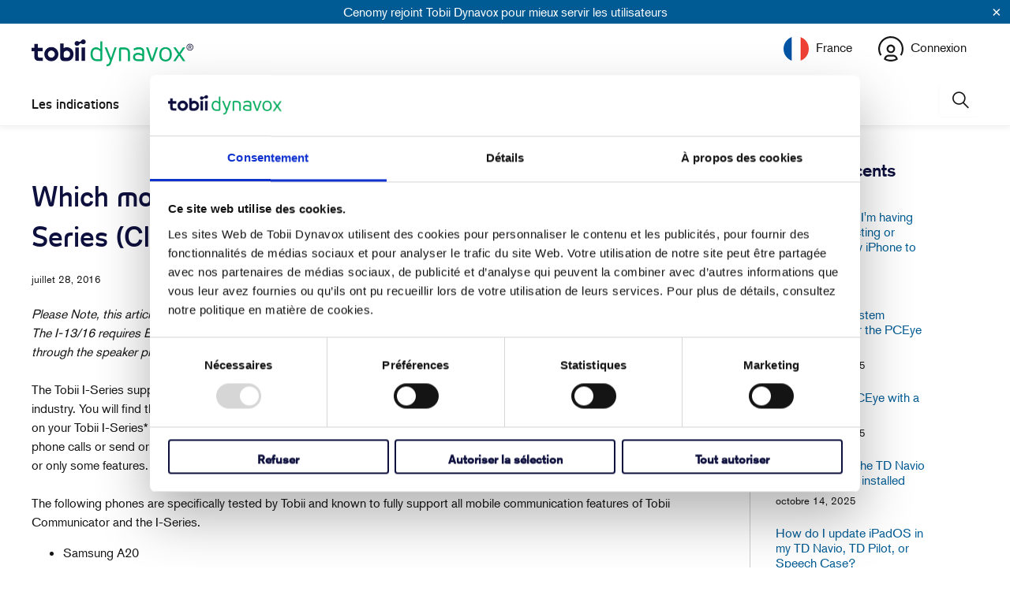

--- FILE ---
content_type: text/html; charset=utf-8
request_url: https://www.surveymonkey.com/r/TDcom?country=fr&lang=fr
body_size: 21753
content:
<!DOCTYPE html><html lang="fr"><head><meta charSet="utf-8"/><link rel="apple-touch-icon" href="/apple-touch-icon-precomposed.png"/><link rel="apple-touch-icon" sizes="57x57" href="/apple-touch-icon-57x57-precomposed.png"/><link rel="apple-touch-icon" sizes="60x60" href="/apple-touch-icon-60x60-precomposed.png"/><link rel="apple-touch-icon" sizes="72x72" href="/apple-touch-icon-72x72-precomposed.png"/><link rel="apple-touch-icon" sizes="76x76" href="/apple-touch-icon-76x76-precomposed.png"/><link rel="apple-touch-icon" sizes="114x114" href="/apple-touch-icon-114x114-precomposed.png"/><link rel="apple-touch-icon" sizes="120x120" href="/apple-touch-icon-120x120-precomposed.png"/><link rel="apple-touch-icon" sizes="144x144" href="/apple-touch-icon-144x144-precomposed.png"/><link rel="apple-touch-icon" sizes="152x152" href="/apple-touch-icon-152x152-precomposed.png"/><link rel="apple-touch-icon" sizes="180x180" href="/apple-touch-icon-180x180-precomposed.png"/><link rel="shortcut icon" href="////prod.smassets.net/assets/static/images/surveymonkey/favicon.ico"/><title>SurveyMonkey Powered Online Survey</title><meta name="twitter:card" content="summary_large_image"/><meta name="viewport" content="width=device-width, initial-scale=1, user-scalable=yes"/><meta name="robots" content="noindex, follow"/><meta http-equiv="content-language" content="fr-FR"/><link rel="canonical" href="https://www.surveymonkey.com/r/TDcom"/><meta name="next-head-count" content="18"/><link nonce="YTIxODgyYTMtNjY1Ni00OWQ3LThjMmEtZTUzZDhkNzFmMzk5" rel="preload" href="//prod.smassets.net/assets/smweb/_next/static/css/09b8ded99e3057ee.css" as="style"/><link nonce="YTIxODgyYTMtNjY1Ni00OWQ3LThjMmEtZTUzZDhkNzFmMzk5" rel="stylesheet" href="//prod.smassets.net/assets/smweb/_next/static/css/09b8ded99e3057ee.css" data-n-g=""/><link nonce="YTIxODgyYTMtNjY1Ni00OWQ3LThjMmEtZTUzZDhkNzFmMzk5" rel="preload" href="//prod.smassets.net/assets/smweb/_next/static/css/c3da3695a6fe8a3f.css" as="style"/><link nonce="YTIxODgyYTMtNjY1Ni00OWQ3LThjMmEtZTUzZDhkNzFmMzk5" rel="stylesheet" href="//prod.smassets.net/assets/smweb/_next/static/css/c3da3695a6fe8a3f.css" data-n-p=""/><link nonce="YTIxODgyYTMtNjY1Ni00OWQ3LThjMmEtZTUzZDhkNzFmMzk5" rel="preload" href="//prod.smassets.net/assets/smweb/_next/static/css/c66f189498306a9b.css" as="style"/><link nonce="YTIxODgyYTMtNjY1Ni00OWQ3LThjMmEtZTUzZDhkNzFmMzk5" rel="stylesheet" href="//prod.smassets.net/assets/smweb/_next/static/css/c66f189498306a9b.css" data-n-p=""/><noscript data-n-css="YTIxODgyYTMtNjY1Ni00OWQ3LThjMmEtZTUzZDhkNzFmMzk5"></noscript><script defer="" nonce="YTIxODgyYTMtNjY1Ni00OWQ3LThjMmEtZTUzZDhkNzFmMzk5" nomodule="" src="//prod.smassets.net/assets/smweb/_next/static/chunks/polyfills-42372ed130431b0a.js"></script><script src="//prod.smassets.net/assets/smweb/_next/static/chunks/webpack-8d8ce96edb15acfa.js" nonce="YTIxODgyYTMtNjY1Ni00OWQ3LThjMmEtZTUzZDhkNzFmMzk5" defer=""></script><script src="//prod.smassets.net/assets/smweb/_next/static/chunks/framework-5ddd597c94d4e4d0.js" nonce="YTIxODgyYTMtNjY1Ni00OWQ3LThjMmEtZTUzZDhkNzFmMzk5" defer=""></script><script src="//prod.smassets.net/assets/smweb/_next/static/chunks/main-6a8e4be21cba062a.js" nonce="YTIxODgyYTMtNjY1Ni00OWQ3LThjMmEtZTUzZDhkNzFmMzk5" defer=""></script><script src="//prod.smassets.net/assets/smweb/_next/static/chunks/pages/_app-8a687f484056e7aa.js" nonce="YTIxODgyYTMtNjY1Ni00OWQ3LThjMmEtZTUzZDhkNzFmMzk5" defer=""></script><script src="//prod.smassets.net/assets/smweb/_next/static/chunks/8174a357-73846c1f42d8a17d.js" nonce="YTIxODgyYTMtNjY1Ni00OWQ3LThjMmEtZTUzZDhkNzFmMzk5" defer=""></script><script src="//prod.smassets.net/assets/smweb/_next/static/chunks/e21ad0f8-5ea233d6f9e28b8f.js" nonce="YTIxODgyYTMtNjY1Ni00OWQ3LThjMmEtZTUzZDhkNzFmMzk5" defer=""></script><script src="//prod.smassets.net/assets/smweb/_next/static/chunks/65b91ebc-965b691cbb6b93f2.js" nonce="YTIxODgyYTMtNjY1Ni00OWQ3LThjMmEtZTUzZDhkNzFmMzk5" defer=""></script><script src="//prod.smassets.net/assets/smweb/_next/static/chunks/4a616997-2cb747ddd15b9067.js" nonce="YTIxODgyYTMtNjY1Ni00OWQ3LThjMmEtZTUzZDhkNzFmMzk5" defer=""></script><script src="//prod.smassets.net/assets/smweb/_next/static/chunks/928-82726ae9cb2e3902.js" nonce="YTIxODgyYTMtNjY1Ni00OWQ3LThjMmEtZTUzZDhkNzFmMzk5" defer=""></script><script src="//prod.smassets.net/assets/smweb/_next/static/chunks/501-2459f8c3b20b8378.js" nonce="YTIxODgyYTMtNjY1Ni00OWQ3LThjMmEtZTUzZDhkNzFmMzk5" defer=""></script><script src="//prod.smassets.net/assets/smweb/_next/static/chunks/882-d1af39e0df27d575.js" nonce="YTIxODgyYTMtNjY1Ni00OWQ3LThjMmEtZTUzZDhkNzFmMzk5" defer=""></script><script src="//prod.smassets.net/assets/smweb/_next/static/chunks/129-a5da6f9092270d08.js" nonce="YTIxODgyYTMtNjY1Ni00OWQ3LThjMmEtZTUzZDhkNzFmMzk5" defer=""></script><script src="//prod.smassets.net/assets/smweb/_next/static/chunks/266-90d83ab6ab0a1e91.js" nonce="YTIxODgyYTMtNjY1Ni00OWQ3LThjMmEtZTUzZDhkNzFmMzk5" defer=""></script><script src="//prod.smassets.net/assets/smweb/_next/static/chunks/29-a4c2efc663cf0273.js" nonce="YTIxODgyYTMtNjY1Ni00OWQ3LThjMmEtZTUzZDhkNzFmMzk5" defer=""></script><script src="//prod.smassets.net/assets/smweb/_next/static/chunks/714-6b13ac3aad745bfc.js" nonce="YTIxODgyYTMtNjY1Ni00OWQ3LThjMmEtZTUzZDhkNzFmMzk5" defer=""></script><script src="//prod.smassets.net/assets/smweb/_next/static/chunks/pages/r/surveyTaking/%5BcollectKey%5D-a8c13d07bdc5d993.js" nonce="YTIxODgyYTMtNjY1Ni00OWQ3LThjMmEtZTUzZDhkNzFmMzk5" defer=""></script><script src="//prod.smassets.net/assets/smweb/_next/static/respweb-dev/_buildManifest.js" nonce="YTIxODgyYTMtNjY1Ni00OWQ3LThjMmEtZTUzZDhkNzFmMzk5" defer=""></script><script src="//prod.smassets.net/assets/smweb/_next/static/respweb-dev/_ssgManifest.js" nonce="YTIxODgyYTMtNjY1Ni00OWQ3LThjMmEtZTUzZDhkNzFmMzk5" defer=""></script><style id="jss">[class*='smqr-'],[class*='smqr-']::before,[class*='smqr-']::after {
  margin: 0;
  padding: 0;
  box-sizing: border-box;
  list-style: none;
  -webkit-font-smoothing: antialiased;
}
@font-face {
  src: url(https://cdn.smassets.net/assets/static/fonts/national2/regular.woff) format('woff');
  src: url(https://cdn.smassets.net/assets/static/fonts/national2/regular.eot#iefix) format('embedded-opentype');
  font-family: 'National 2';
  font-weight: 400;
  font-display: swap;
  src: url(https://cdn.smassets.net/assets/static/fonts/national2/regular.woff2) format('woff2');
}
@font-face {
  src: url(https://cdn.smassets.net/assets/static/fonts/national2/medium.woff) format('woff');
  src: url(https://cdn.smassets.net/assets/static/fonts/national2/medium.eot#iefix) format('embedded-opentype');
  font-family: 'National 2';
  font-weight: 500;
  font-display: swap;
  src: url(https://cdn.smassets.net/assets/static/fonts/national2/medium.woff2) format('woff2');
}
[class*='wrench'], [class*='wrench']::before, [class*='wrench']::after {
  box-sizing: border-box;
  font-family: 'National 2', National2, 'Helvetica Neue', Helvetica, Arial, 'Hiragino Sans', 'Hiragino Kaku Gothic Pro', '游ゴシック', '游ゴシック体', YuGothic, 'Yu Gothic', 'ＭＳ ゴシック', 'MS Gothic', sans-serif;
  -webkit-font-smoothing: antialiased;
}
body {
  font-size: 16px;
}
.skipLinks-0-2-23 {
  top: 0;
  clip: rect(0 0 0 0);
  left: 0;
  width: 1px;
  height: 1px;
  padding: 0;
  z-index: 999999;
  overflow: hidden;
  position: absolute;
  font-size: 16px;
  font-family: 'National 2', National2, 'Helvetica Neue', Helvetica, Arial, 'Hiragino Sans', 'Hiragino Kaku Gothic Pro', '游ゴシック', '游ゴシック体', YuGothic, 'Yu Gothic', 'ＭＳ ゴシック', 'MS Gothic', sans-serif;
  font-weight: 500;
  background-color: #fff;
}
.skipLinks-0-2-23:focus-within {
  clip: auto;
  width: 100%;
  height: auto;
  padding: 10px;
  position: fixed;
}
.skipLinks-0-2-23 > a {
  color: #007faa;
  margin-right: 8px;
  text-decoration: underline;
}
.skipLinks-0-2-23 > a:hover, .skipLinks-0-2-23 > a:focus {
  outline: 2px solid #007faa;
  outline-offset: 2px;
}
.sm-surveyTitle-0-2-46 {
  color: rgba(255,255,255,1);
  margin: 0;
  font-size: 18px;
  font-style: normal;
  font-family: arial,sans-serif;
  font-weight: 700;
  line-height: 1.25;
  text-decoration: none;
  background-color: rgba(14,16,62,1);
  -webkit-font-smoothing: antialiased;
}
.sm-surveyTitle-0-2-46 strong {
  font-weight: bold !important;
}
@media (max-width: 640px) {
  .sm-surveyTitle-0-2-46 {  }
}
  .sm-surveyTitleWrapper-0-2-47 {  }
  .sm-surveyTitleOuterWrapper-0-2-48 {  }
  .sm-surveyTitle-d0-0-2-49 {
    padding-bottom: 16px;
    width: 95%;
    text-align: start;
    padding-left: 0;
  }
@media (max-width: 640px) {
  .sm-surveyTitle-d0-0-2-49 {  }
}
  .sm-surveyTitleWrapper-d2-0-2-50 {
    padding-top: 0;
  }
  .sm-surveyTitleOuterWrapper-d3-0-2-51 {  }
  .sm-surveyAnchor-0-2-59 {
    font-size: inherit;
    font-family: inherit;
    font-weight: 400;
    -webkit-font-smoothing: antialiased;
  }
  .sm-surveyAnchor-0-2-59:hover, .sm-surveyAnchor-0-2-59:focus {
    outline: 1px solid rgba(14,16,62,1);
    box-shadow: 0 0 1px transparent;
    outline-offset: 1px;
  }
  .sm-surveyAnchor-d0-0-2-60 {
    color: ;
    text-decoration: none;
  }
  .sm-surveyAnchor-d0-0-2-60:hover, .sm-surveyAnchor-d0-0-2-60:focus {
    text-decoration: underline;
  }
  .sm-surveyButton-0-2-54 {
    color: rgba(255,255,255,1);
    border: 1px solid transparent;
    cursor: pointer;
    height: auto;
    display: inline-flex;
    max-width: 100%;
    min-width: 60px;
    box-sizing: border-box;
    transition: outline-offset 0.2s linear;
    align-items: center;
    font-family: arial,sans-serif;
    border-radius: 2px;
    overflow-wrap: break-word;
    justify-content: center;
    text-decoration: none;
    background-color: rgba(14,16,62,1);
  }
  .sm-surveyButton-0-2-54:focus, .sm-surveyButton-0-2-54:hover {
    outline: 1px solid rgba(14,16,62,1);
    box-shadow: 0 0 4px transparent;
    outline-offset: 5px;
  }
  .sm-surveyButton-0-2-54[aria-disabled] {
    opacity: 0.6;
    pointer-events: none;
  }
  .sm-surveyButton-d0-0-2-55 {
    font-size: 15px;
    padding: 0 36px;
    min-height: 50px;
  }
  .sm-surveyButton-d1-0-2-56 {
    font-size: 15px;
    padding: 0 36px;
    min-height: 50px;
  }
  .sm-layoutContainer-0-2-24 {
    display: flex;
    min-height: 100vh;
    flex-direction: row;
  }
  .sm-layoutPartialContainer-0-2-25 {
    order: 1;
    width: 0%;
    height: 100%;
    position: relative;
    min-height: auto;
  }
  .sm-layoutPartialContainer-0-2-25:before {
    top: 0;
    width: 100%;
    height: 100%;
    content: "";
    display: block;
    z-index: -10;
    position: fixed;
    background: rgba(255,255,255,1) 50% 50%;
    min-height: auto;
    background-image: linear-gradient(rgba(255,255,255,1), rgba(255,255,255,1));
  }
  .sm-layoutContentContainer-0-2-26 {
    order: 2;
    width: 100%;
    flex-grow: 0;
    box-sizing: border-box;
    min-height: 100%;
    font-family: arial,sans-serif;
  }
  .sm-layoutTopContainer-0-2-27 {  }
  .sm-layoutMainContainer-0-2-28 {
    margin: 0 auto;
    max-width: 896px;
  }
  .sm-layoutLogoContainer-0-2-29 {
    padding: 8px 40px 0 40px;
  }
  .sm-layoutToolbarContainer-0-2-30 {
    width: 100%;
    display: flex;
    box-sizing: border-box;
    align-items: center;
    padding-top: 0;
    padding-left: 0;
    padding-right: 12px;
    flex-direction: row;
  }
  .sm-layoutToolbarContainer-0-2-30 > *:not(:first-child) {
    margin-left: 10px;
    margin-right: 0;
  }
  .sm-layoutToolbarContainer-0-2-30 [class^=selectContainerStyles] {
    padding-top: 8px;
    padding-bottom: 8px;
  }
  .sm-footerPrivacyIconContainer-0-2-31 {
    display: flex;
    flex-direction: row;
  }
  .sm-layoutContainer-d0-0-2-32 {
    direction: ltr;
  }
  .sm-layoutToolbarContainer-d1-0-2-33 {
    justify-content: flex-end;
  }
  .sm-footerPrivacyIconContainer-d2-0-2-34 {
    justify-content: flex-end;
  }
  .footerPrivacyContainer-0-2-57 {
    display: flex;
    padding: 5px;
    position: relative;
    text-align: center;
    align-items: flex-start;
    flex-direction: column;
    justify-content: flex-start;
    background-color: #6B787F;
  }
@media (max-width: 768px) {
  .footerPrivacyContainer-0-2-57 {  }
  .footerPrivacyContainer-0-2-57 span[role="tooltip"] {
    display: none;
  }
}
  .footerPrivacyContainer-d0-0-2-58 {
    bottom: 15px;
  }
  .smqr-gridRow-0-2-1 {
    gap: 20px;
    display: grid;
    max-width: 100%;
    margin-bottom: 40px;
  }
@media (max-width: 640px) {
  .smqr-gridRow-0-2-1 {
    grid-template-columns: minmax(auto, 100%);
  }
}
  .smqr-gridItem-0-2-2 {
    box-sizing: border-box;
  }
@media (max-width: 640px) {
  .smqr-gridItem-0-2-2 {
    width: 100% !important;
    padding-right: 0 !important;
  }
}
  .smqr-gridItem1Item-0-2-3 {
    width: 100%;
    grid-template-columns: minmax(0, 1fr);
  }
@media (min-width: 641px) {
  .smqr-gridItem2Items-0-2-4 {
    grid-template-columns: repeat(2, minmax(0, 1fr));
  }
}
@media (min-width: 641px) and (max-width: 1024px) {
  .smqr-gridItem3Items-0-2-5 {
    grid-template-columns: repeat(2, minmax(0, 1fr));
  }
}
@media (min-width: 1025px) {
  .smqr-gridItem3Items-0-2-5 {
    grid-template-columns: repeat(3, minmax(0, 1fr));
  }
}
@media (min-width: 641px) and (max-width: 1024px) {
  .smqr-gridItem4Items-0-2-6 {
    grid-template-columns: repeat(2, minmax(0, 1fr));
  }
}
@media (min-width: 1025px) {
  .smqr-gridItem4Items-0-2-6 {
    grid-template-columns: repeat(4, minmax(0, 1fr));
  }
}
  .sm-surveyHeaderContainer-0-2-5 {  }
  .sm-surveyToolbarContainer-0-2-6 {  }
  .sm-surveyTitleContainer-0-2-7 {  }
  .sm-pageHeaderContainer-0-2-8 {  }
  .sm-mainContainer-0-2-9 {
    outline: none;
    padding: 8px 40px 1px;
    background-color: rgba(255,255,255,1);
  }
  .sm-layoutMainContainer-0-2-10 {  }
  .sm-questionContainer-0-2-11 {
    padding-top: 32px;
  }
  .sm-pageFooterContainer-0-2-12 {
    margin: 30px 0 24px;
  }
  .sm-pageNavigationContainer-0-2-13 {  }
  .sm-sronlyFocus-0-2-14 {  }
  .sm-sronlyFocus-0-2-14:not(:focus), .sm-sronlyFocus-0-2-14:not(:hover) {
    clip: rect(1px, 1px, 1px, 1px);
    width: 1px;
    height: 1px;
    padding: 0;
    overflow: hidden;
    clip-path: inset(50%);
  }
  .sm-routerDebugInfo-0-2-15 {
    display: block;
    opacity: 0.1;
    font-size: 12px;
    text-align: center;
    word-break: break-all;
    font-weight: 400;
    line-height: 18px;
  }
  .sm-pageDescriptionOkButton-0-2-16 {
    margin-top: 40px;
  }
  .sm-surveyFooterContainer-0-2-17 {
    padding: 0 0 40px 0;
    background-color: rgba(255,255,255,1);
  }
  .sm-classicProgressBarTop-0-2-18 {
    margin-bottom: 36px;
  }
  .sm-customThankyouContainer-0-2-19 {
    color: rgba(14,16,62,1);
    display: block;
    font-size: 14px;
    text-align: center;
  }
  .sm-surveyFooterContainer-d0-0-2-20 {
    margin-bottom: 0px;
  }
  .sm-logoContainer-0-2-41 {
    width: 100%;
    display: flex;
  }
  .sm-logoWrapper-0-2-42 {  }
  .sm-logoImage-0-2-43 {
    width: 100%;
    height: 100%;
  }
@media only screen and (max-width: 1024px) {
  .sm-logoImage-0-2-43 {
    height: auto;
  }
}
  .sm-logoContainer-d0-0-2-44 {
    flex-direction: row;
    justify-content: flex-start;
    align-items: flex-start;
    padding-bottom: 18px;
    padding-top: 10px;
  }
  .sm-logoWrapper-d1-0-2-45 {
    width: 300px;
    height: 51px;
  }
  .sm-pageNavigationContainer-0-2-52 {
    display: flex;
    flex-wrap: wrap;
    align-items: stretch;
    margin-right: -5px;
    justify-content: center;
  }
@media (max-width: 640px) {
  .sm-pageNavigationContainer-0-2-52 {
    margin-right: -10px;
  }
}
@media (max-width: 480px) {
  .sm-pageNavigationContainer-0-2-52 {
    flex-wrap: nowrap;
  }
}
  .sm-navButtons-0-2-53 {
    transition: all 0.2s linear;
    margin-right: 5px;
    margin-bottom: 10px;
  }
@media (max-width: 640px) {
  .sm-navButtons-0-2-53 {
    margin-right: 10px;
  }
}
@media (max-width: 480px) {
  .sm-navButtons-0-2-53 {
    flex-basis: 100%;
  }
}
  .surveyTitleContainerV2-0-2-21 {  }
  .surveyTitleContainerV2-d0-0-2-22 {
    padding-left: 40px;
    padding-right: 40px;
    background-color: rgba(14,16,62,1);
  }
  .seoBanner-0-2-1 {
    color: #ffffff;
    padding: 8px 2.2rem 6px;
    position: relative;
    font-size: 16px;
    font-family: 'National 2', National2, 'Helvetica Neue', Helvetica, Arial, 'Hiragino Sans', 'Hiragino Kaku Gothic Pro', '游ゴシック', '游ゴシック体', YuGothic, 'Yu Gothic', 'ＭＳ ゴシック', 'MS Gothic', sans-serif;
    font-weight: normal;
    line-height: 1.26;
    border-bottom: 1px solid #edeeee;
    background-color: #ffffff;
  }
  .embeddedContainer-0-2-2 {
    display: flex;
    flex-align: center;
    flex-justify: center;
    flex-direction: column;
  }
@media (min-width: 1200px) {
  .embeddedContainer-0-2-2 {
    flex-direction: row;
  }
}
  .seoBannerContents-0-2-3 {
    display: flex;
    align-items: center;
    padding-bottom: 0.5rem;
    justify-content: center;
  }
@media (min-width: 1200px) {
  .seoBannerContents-0-2-3 {
    padding-top: 1rem;
  }
}
  .closeXButton-0-2-4 {
    top: 0.625rem;
    right: 0.625rem;
    position: absolute;
  }
  .closeXButton-0-2-4 button {
    border: none;
    height: auto;
    padding: 0 !important;
  }
  .closeXButton-0-2-4 svg {
    width: 18px;
    height: 18px;
  }
  .smqr-richTextContent-0-2-26 a {
    color: blue;
    text-decoration: underline;
  }
  .smqr-richTextContent-0-2-26 ol {
    margin: 16px 0;
    padding: 0 0 0 40px;
    list-style-type: decimal;
  }
  .smqr-richTextContent-0-2-26 ul {
    margin: 16px 0;
    padding: 0 0 0 40px;
    list-style: disc outside none;
  }
  .smqr-richTextContent-0-2-26 p {
    margin: 13px 0;
  }
  .smqr-richTextContent-0-2-26 b {
    font-weight: bold;
  }
  .smqr-richTextContent-0-2-26 strong {
    font-weight: bold;
  }
  .smqr-richTextContent-0-2-26 em {
    font-style: italic;
  }
  .smqr-richTextContent-0-2-26 i {
    font-style: italic;
  }
  .smqr-richTextContent-0-2-26 big {
    font-size: larger;
  }
  .smqr-richTextContent-0-2-26 small {
    font-size: smaller;
  }
  .smqr-richTextContent-0-2-26 sup {
    top: -0.5em;
    position: relative;
    font-size: 75%;
    line-height: 0;
    vertical-align: baseline;
  }
  .smqr-richTextContent-0-2-26 iframe {
    border: 0;
    max-width: 100%;
  }
  .smqr-richTextContent-0-2-26 img {
    border: 0;
    height: auto;
    max-width: 100%;
    -ms-interpolation-mode: bicubic;
  }
  .smqr-richTextContent-0-2-26 span[data-tooltip] {
    cursor: pointer;
    display: inline;
    position: relative;
    border-bottom: 1px dashed;
    text-decoration: inherit;
  }
  .smqr-richTextContent-0-2-26 ul ul li {
    list-style: circle;
  }
  .smqr-richTextContent-0-2-26 a:hover {
    cursor: pointer;
  }
  .smqr-richTextContent-0-2-26 a:focus {
    outline: currentColor auto 1px;
  }
  .smqr-svgContainer-0-2-47 {
    width: 1em;
    height: 1em;
    display: inline-block;
  }
  .smqr-paddingBox-0-2-14 {  }
  .smqr-paddingBox-d0-0-2-15 {
    width: 100%;
    max-width: 100%;
    padding-top: 0;
    padding-left: 0;
    padding-right: 0;
    padding-bottom: 0;
  }
  .smqr-footerRow-0-2-8 {  }
  .smqr-containerStyles-0-2-9 {
    position: relative;
    transition: opacity 500ms ease-out;
  }
  .smqr-errorRow-0-2-10 {
    overflow: hidden;
  }
  .smqr-formReset-0-2-11 {
    border: 0;
    min-width: 0;
  }
  .smqr-headerRow-0-2-12 {
    width: 100%;
    margin-bottom: 24px;
  }
  .smqr-footerRow-d0-0-2-13 {
    padding-top: 20px;
  }
  .smqr-containerVertical-0-2-27 {
    display: initial;
  }
  .smqr-containerHorizontal-0-2-28 {
    display: block;
  }
  .smqr-column-0-2-29 {
    width: 100%;
    display: flex;
    flex-direction: column;
    justify-content: flex-start;
  }
  .smqr-columnHorizontal-0-2-30 {  }
  .smqr-columnHorizontalAutoAdjust-0-2-31 {
    width: auto;
  }
@media (min-width: 481px) {
  .smqr-containerVertical-0-2-27 {
    display: flex;
  }
  .smqr-containerHorizontal-0-2-28 {
    display: flex;
    flex-wrap: wrap;
  }
}
@media only screen and (min-width: 1025px) {
  .smqr-columnHorizontal-0-2-30 {
    width: 19%;
  }
}
@media (min-width: 641px) and (max-width: 1024px) {
  .smqr-columnHorizontal-0-2-30 {
    width: 24%;
  }
}
@media only screen and (max-width: 480px) {
  .smqr-columnHorizontal-0-2-30 {
    width: 100%;
    display: block;
  }
  .smqr-columnHorizontalAutoAdjust-0-2-31 {
    width: 100%;
    display: block;
  }
}
  .smqr-answerLayoutCell-0-2-32 {  }
  .smqr-otherLayoutCell-0-2-33 {  }
  .smqr-answerLayoutCell-d0-0-2-34 {
    flex: 0 0 auto;
    margin: 0 2px 5px 2px;
    word-break: normal;
    overflow-wrap: anywhere;
  }
  .smqr-otherLayoutCell-d1-0-2-35 {
    margin: 0 2px 5px 2px;
  }
  .smqr-inputContainer-0-2-42 {
    width: 1em;
    cursor: pointer;
    display: inline-flex;
    position: relative;
    min-width: 1em;
    align-items: center;
    justify-content: center;
  }
  .smqr-input-0-2-43 {
    width: 100%;
    height: 100%;
    margin: 0;
    opacity: 0.00001;
    z-index: 1;
    position: absolute;
  }
  .smqr-controlIcon-0-2-44 {
    width: 100%;
    height: 100%;
    transition: opacity .2s linear;
  }
  .smqr-input-d0-0-2-45 {
    cursor: pointer;
  }
  .smqr-controlIcon-d1-0-2-46 {
    opacity: 0;
  }
  .smqr-input-d2-0-2-51 {
    cursor: pointer;
  }
  .smqr-controlIcon-d3-0-2-52 {
    opacity: 0;
  }
  .smqr-input-d4-0-2-56 {
    cursor: pointer;
  }
  .smqr-controlIcon-d5-0-2-57 {
    opacity: 0;
  }
  .smqr-input-d6-0-2-61 {
    cursor: pointer;
  }
  .smqr-controlIcon-d7-0-2-62 {
    opacity: 0;
  }
  .smqr-radioInput-0-2-40 {
    color: #000;
    border: 1px solid rgba(14,16,62,1);
    border-radius: 100%;
  }
  .smqr-radioInput-0-2-40 .checkmark {
    fill: #fff;
  }
  .smqr-radioInput-0-2-40:focus-within {
    box-shadow: 0 0 0 1px rgba(14,16,62,1);
    border-color: #fff;
  }
  .smqr-radioInput-0-2-40 input {
    cursor: pointer;
  }
  .smqr-radioInput-d0-0-2-41 {
    background-color: #fff;
  }
  .smqr-radioInput-d1-0-2-50 {
    background-color: #fff;
  }
  .smqr-radioInput-d2-0-2-55 {
    background-color: #fff;
  }
  .smqr-radioInput-d3-0-2-60 {
    background-color: #fff;
  }
  .smqr-controlLabel-0-2-36 {  }
  .smqr-icon-0-2-37 {
    margin-top: 3.5px;
    flex-shrink: 0;
  }
@supports (-webkit-touch-callout: none) and (not (translate: none)) {
  .smqr-icon-0-2-37 {
    margin-right: 8px;
  }
}
  .smqr-controlLabel-d0-0-2-38 {
    gap: 8px;
    color: rgba(14,16,62,1);
    border: 1px solid transparent;
    cursor: pointer;
    display: flex;
    padding: 5px 8px 7px 8px;
    font-size: 14px;
    font-style: normal;
    align-items: start;
    font-family: arial,sans-serif;
    font-weight: 300;
    line-height: 1.5;
    border-radius: 4px;
    highlight-color: rgba(239,239,238,1);
    text-decoration: none;
    background-color: transparent;
  }
  .smqr-controlLabel-d0-0-2-38:hover {
    border: 1px dashed rgba(14,16,62,1);
  }
  .smqr-controlLabel-d0-0-2-38:focus-within {
    background: rgba(0,0,0,0.05);
  }
  .smqr-icon-d1-0-2-39 {
    font-size: 20px;
  }
  .smqr-controlLabel-d2-0-2-48 {
    gap: 8px;
    color: rgba(14,16,62,1);
    border: 1px solid transparent;
    cursor: pointer;
    display: flex;
    padding: 5px 8px 7px 8px;
    font-size: 14px;
    font-style: normal;
    align-items: start;
    font-family: arial,sans-serif;
    font-weight: 300;
    line-height: 1.5;
    border-radius: 4px;
    highlight-color: rgba(239,239,238,1);
    text-decoration: none;
    background-color: transparent;
  }
  .smqr-controlLabel-d2-0-2-48:hover {
    border: 1px dashed rgba(14,16,62,1);
  }
  .smqr-controlLabel-d2-0-2-48:focus-within {
    background: rgba(0,0,0,0.05);
  }
  .smqr-icon-d3-0-2-49 {
    font-size: 20px;
  }
  .smqr-controlLabel-d4-0-2-53 {
    gap: 8px;
    color: rgba(14,16,62,1);
    border: 1px solid transparent;
    cursor: pointer;
    display: flex;
    padding: 5px 8px 7px 8px;
    font-size: 14px;
    font-style: normal;
    align-items: start;
    font-family: arial,sans-serif;
    font-weight: 300;
    line-height: 1.5;
    border-radius: 4px;
    highlight-color: rgba(239,239,238,1);
    text-decoration: none;
    background-color: transparent;
  }
  .smqr-controlLabel-d4-0-2-53:hover {
    border: 1px dashed rgba(14,16,62,1);
  }
  .smqr-controlLabel-d4-0-2-53:focus-within {
    background: rgba(0,0,0,0.05);
  }
  .smqr-icon-d5-0-2-54 {
    font-size: 20px;
  }
  .smqr-controlLabel-d6-0-2-58 {
    gap: 8px;
    color: rgba(14,16,62,1);
    border: 1px solid transparent;
    cursor: pointer;
    display: flex;
    padding: 5px 8px 7px 8px;
    font-size: 14px;
    font-style: normal;
    align-items: start;
    font-family: arial,sans-serif;
    font-weight: 300;
    line-height: 1.5;
    border-radius: 4px;
    highlight-color: rgba(239,239,238,1);
    text-decoration: none;
    background-color: transparent;
  }
  .smqr-controlLabel-d6-0-2-58:hover {
    border: 1px dashed rgba(14,16,62,1);
  }
  .smqr-controlLabel-d6-0-2-58:focus-within {
    background: rgba(0,0,0,0.05);
  }
  .smqr-icon-d7-0-2-59 {
    font-size: 20px;
  }
  .smqr-srOnly-0-2-16 {
    clip: rect(1px, 1px, 1px, 1px) !important;
    width: 1px !important;
    border: 0 !important;
    height: 1px !important;
    margin: -1px;
    padding: 0 !important;
    overflow: hidden !important;
    position: absolute !important;
    clip-path: inset(50%) !important;
    white-space: nowrap !important;
  }
  .smqr-addonContainer-0-2-17 {
    margin: 0 5px;
    display: inline-block;
    vertical-align: text-bottom;
  }
  .smqr-container-0-2-18 {
    display: flex;
    position: relative;
  }
  .smqr-questionNumber-0-2-19 {  }
  .smqr-questionTitle-0-2-20 {  }
  .smqr-requiredAsterisk-0-2-21 {  }
  .smqr-richText-0-2-22 {
    flex: 1 0;
    word-break: break-word;
  }
  .smqr-questionNumber-d0-0-2-23 {
    flex: 0 0;
    margin: 0 0.25em 0 0;
  }
  .smqr-questionTitle-d1-0-2-24 {
    color: rgba(14,16,62,1);
    margin: 0;
    font-size: 16px;
    word-wrap: break-word;
    font-style: normal;
    font-family: arial,sans-serif;
    font-weight: 700;
    line-height: 1.25;
    white-space: normal;
    text-decoration: none;
  }
  .smqr-requiredAsterisk-d2-0-2-25 {
    margin: 0 0.25em 0 0;
    display: inline-block;
  }
  .smqr-commentChoiceContainer-0-2-7 {
    margin-top: 10px;
  }
  .layoutTopContainerV2-0-2-35 {  }
  .layoutContentContainerV2-0-2-36 {  }
  .layoutPartialContainerV2-0-2-37 {  }
  .layoutPartialContainerV2-0-2-37:before {  }
  .layoutTopContainerV2-d0-0-2-38 {
    margin: 0 auto;
    background-color: rgba(255,255,255,1);
    max-width: 896px;
  }
  .layoutContentContainerV2-d1-0-2-39 {
    overflow-x: visible;
  }
  .layoutPartialContainerV2-d2-0-2-40 {  }
  .layoutPartialContainerV2-d2-0-2-40:before {  }</style></head><body style="margin:unset"><div id="__next"><div class="skipLinks-0-2-23"><a href="#main-content-153162344">Passer au contenu</a></div><div class="sm-layoutContainer-0-2-24 sm-layoutContainer-d0-0-2-32" id="survey_data" data-survey-format="CLASSIC" data-page-id="32164605"><div class="sm-layoutPartialContainer-0-2-25 layoutPartialContainerV2-0-2-37 layoutPartialContainerV2-d2-0-2-40"></div><div class="sm-layoutContentContainer-0-2-26 layoutContentContainerV2-0-2-36 layoutContentContainerV2-d1-0-2-39" id="survey-layout-content-container"><div class="sm-layoutTopContainer-0-2-27 layoutTopContainerV2-0-2-35 layoutTopContainerV2-d0-0-2-38"><div class="sm-layoutLogoContainer-0-2-29"><div class="sm-logoContainer-0-2-41 sm-logoContainer-d0-0-2-44"><div class="sm-logoWrapper-0-2-42 sm-logoWrapper-d1-0-2-45"><img src="https://surveymonkey-assets.s3.amazonaws.com/survey/153162344/cbbe3986-eaf0-4023-8da5-f32c616ea405.png" alt="" class="sm-logoImage-0-2-43"/></div></div></div></div><div class="sm-layoutMainContainer-0-2-28 sm-layoutMainContainer-0-2-10"><div id="survey-title-container-153162344" class="sm-surveyTitleContainer-0-2-7 surveyTitleContainerV2-0-2-21 surveyTitleContainerV2-d0-0-2-22"><div class="sm-surveyTitleOuterWrapper-0-2-48 sm-surveyTitleOuterWrapper-d3-0-2-51"><div class="sm-surveyTitleWrapper-0-2-47 sm-surveyTitleWrapper-d2-0-2-50"></div></div></div><main id="main-content-153162344" class="sm-mainContainer-0-2-9" tabindex="-1"><div id="page-header-container-153162344"></div><form id="form-153162344" class="sm-questionContainer-0-2-11"><div data-testid="QuestionRowLayout__Test" class="smqr-gridRow-0-2-1 smqr-gridItem1Item-0-2-3"><div class="smqr-gridItem-0-2-2"><div id="view-93561518" data-testid="ClassicView__93561518"><div id="question-field-93561518" data-testid="MultipleChoiceQuestionType" class="smqr-containerStyles-0-2-9"><div class="smqr-paddingBox-0-2-14 smqr-paddingBox-d0-0-2-15" data-testid="QuestionSpacing__paddingBox"><div id="error-row-93561518" class="smqr-errorRow-0-2-10"></div><fieldset class="smqr-formReset-0-2-11"><legend id="question-title-legend-93561518" class="smqr-headerRow-0-2-12" tabindex="-1"><div id="question-title-93561518" class="smqr-container-0-2-18 smqr-questionTitle-0-2-20 smqr-questionTitle-d1-0-2-24" translate="no"><span aria-hidden="true" class="smqr-requiredAsterisk-0-2-21 smqr-requiredAsterisk-d2-0-2-25">*</span><span class="smqr-richTextContent-0-2-26 smqr-richText-0-2-22" translate="no">Parlez-nous de vous, s'il vous plaît</span><span class="smqr-srOnly-0-2-16">(Obligatoire)</span></div></legend><div role="radiogroup"><div class="smqr-containerVertical-0-2-27"><div class="smqr-column-0-2-29" data-testid="answer-layout-column"><div data-testid="answer-layout-cell" class="smqr-answerLayoutCell-0-2-32 smqr-answerLayoutCell-d0-0-2-34"><label tabindex="-1" for="708107812" class="smqr-controlLabel-0-2-36 smqr-controlLabel-d0-0-2-38"><span class="smqr-inputContainer-0-2-42 smqr-radioInput-0-2-40 smqr-radioInput-d0-0-2-41 smqr-icon-0-2-37 smqr-icon-d1-0-2-39"><input class="smqr-input-0-2-43 smqr-input-d0-0-2-45" type="radio" id="708107812" name="question-field-93561518" aria-labelledby="708107812-label" value="708107812"/><svg class="smqr-svgContainer-0-2-47 smqr-controlIcon-0-2-44 smqr-controlIcon-d1-0-2-46" viewBox="0 0 16 16" preserveAspectRatio="xMidYMid" aria-hidden="true" focusable="false" data-testid="RadioIcon"><g class="radio-icon"><ellipse fill="currentColor" class="background" transform="translate(8 8)" rx="8" ry="8"></ellipse><path fill="#fff" class="checkmark" transform="matrix(.91924 .91924 -.91924 .91924 -.72152 -9.5796)" d="m14.521 0h1.4788v8h-5.0216l-0.002914-1.4404h3.5456l-1e-6 -6.5596z"></path></g></svg></span><span id="708107812-label" class="smqr-richTextContent-0-2-26" translate="no">J'utilise actuellement moi-même des produits de Tobii Dynavox ou je suis l'aide-soignant de quelqu'un qui en utilise</span></label></div><div data-testid="answer-layout-cell" class="smqr-answerLayoutCell-0-2-32 smqr-answerLayoutCell-d0-0-2-34"><label tabindex="-1" for="708107813" class="smqr-controlLabel-0-2-36 smqr-controlLabel-d2-0-2-48"><span class="smqr-inputContainer-0-2-42 smqr-radioInput-0-2-40 smqr-radioInput-d1-0-2-50 smqr-icon-0-2-37 smqr-icon-d3-0-2-49"><input class="smqr-input-0-2-43 smqr-input-d2-0-2-51" type="radio" id="708107813" name="question-field-93561518" aria-labelledby="708107813-label" value="708107813"/><svg class="smqr-svgContainer-0-2-47 smqr-controlIcon-0-2-44 smqr-controlIcon-d3-0-2-52" viewBox="0 0 16 16" preserveAspectRatio="xMidYMid" aria-hidden="true" focusable="false" data-testid="RadioIcon"><g class="radio-icon"><ellipse fill="currentColor" class="background" transform="translate(8 8)" rx="8" ry="8"></ellipse><path fill="#fff" class="checkmark" transform="matrix(.91924 .91924 -.91924 .91924 -.72152 -9.5796)" d="m14.521 0h1.4788v8h-5.0216l-0.002914-1.4404h3.5456l-1e-6 -6.5596z"></path></g></svg></span><span id="708107813-label" class="smqr-richTextContent-0-2-26" translate="no">Je suis un professionnel qui recommande les produits de Tobii Dynavox</span></label></div></div><div class="smqr-column-0-2-29" data-testid="answer-layout-column"><div data-testid="answer-layout-cell" class="smqr-answerLayoutCell-0-2-32 smqr-answerLayoutCell-d0-0-2-34"><label tabindex="-1" for="708107814" class="smqr-controlLabel-0-2-36 smqr-controlLabel-d4-0-2-53"><span class="smqr-inputContainer-0-2-42 smqr-radioInput-0-2-40 smqr-radioInput-d2-0-2-55 smqr-icon-0-2-37 smqr-icon-d5-0-2-54"><input class="smqr-input-0-2-43 smqr-input-d4-0-2-56" type="radio" id="708107814" name="question-field-93561518" aria-labelledby="708107814-label" value="708107814"/><svg class="smqr-svgContainer-0-2-47 smqr-controlIcon-0-2-44 smqr-controlIcon-d5-0-2-57" viewBox="0 0 16 16" preserveAspectRatio="xMidYMid" aria-hidden="true" focusable="false" data-testid="RadioIcon"><g class="radio-icon"><ellipse fill="currentColor" class="background" transform="translate(8 8)" rx="8" ry="8"></ellipse><path fill="#fff" class="checkmark" transform="matrix(.91924 .91924 -.91924 .91924 -.72152 -9.5796)" d="m14.521 0h1.4788v8h-5.0216l-0.002914-1.4404h3.5456l-1e-6 -6.5596z"></path></g></svg></span><span id="708107814-label" class="smqr-richTextContent-0-2-26" translate="no">Je fais partie d'une organisation qui achète des produits Tobii Dynavox</span></label></div><div data-testid="answer-layout-cell" class="smqr-answerLayoutCell-0-2-32 smqr-answerLayoutCell-d0-0-2-34"><label tabindex="-1" for="708169264" class="smqr-controlLabel-0-2-36 smqr-controlLabel-d6-0-2-58"><span class="smqr-inputContainer-0-2-42 smqr-radioInput-0-2-40 smqr-radioInput-d3-0-2-60 smqr-icon-0-2-37 smqr-icon-d7-0-2-59"><input class="smqr-input-0-2-43 smqr-input-d6-0-2-61" type="radio" id="708169264" name="question-field-93561518" aria-labelledby="708169264-label" value="708169264"/><svg class="smqr-svgContainer-0-2-47 smqr-controlIcon-0-2-44 smqr-controlIcon-d7-0-2-62" viewBox="0 0 16 16" preserveAspectRatio="xMidYMid" aria-hidden="true" focusable="false" data-testid="RadioIcon"><g class="radio-icon"><ellipse fill="currentColor" class="background" transform="translate(8 8)" rx="8" ry="8"></ellipse><path fill="#fff" class="checkmark" transform="matrix(.91924 .91924 -.91924 .91924 -.72152 -9.5796)" d="m14.521 0h1.4788v8h-5.0216l-0.002914-1.4404h3.5456l-1e-6 -6.5596z"></path></g></svg></span><span id="708169264-label" class="smqr-richTextContent-0-2-26" translate="no">Aucune des réponses ci-dessus</span></label></div></div></div></div></fieldset></div></div></div></div></div></form><footer id="page-footer-container-153162344" class="sm-pageFooterContainer-0-2-12"><div id="view-pageNavigation" data-testid="ClassicView__pageNavigation"><div class="sm-pageNavigationContainer-0-2-52 sm-pageNavigationContainer-0-2-13"><button class="sm-surveyButton-0-2-54 sm-surveyButton-d0-0-2-55 sm-navButtons-0-2-53" type="button" translate="no">Préc.</button><button class="sm-surveyButton-0-2-54 sm-surveyButton-d1-0-2-56 sm-navButtons-0-2-53" type="button" translate="no">Suiv.</button></div></div></footer></main><footer id="survey-footer-container-153162344" class="sm-surveyFooterContainer-0-2-17 sm-surveyFooterContainer-d0-0-2-20"></footer></div><div class="sm-footerPrivacyIconContainer-0-2-31 sm-footerPrivacyIconContainer-d2-0-2-34"><div class="footerPrivacyContainer-0-2-57 footerPrivacyContainer-d0-0-2-58" id="privacy-icon-lock" data-testid="FooterPrivacyIcon__PrivacyIcon"><span class="wrenchTooltipContainer__R_ynE"><span class="wrenchTooltip__ck6WN wrenchTooltip-placement-left____1xn" id="wds-tooltip-69140" role="tooltip"><span class="wrenchTooltipBody__WRsmQ">Avis de confidentialité et avis relatif aux cookies</span></span><span><a class="sm-surveyAnchor-0-2-59 sm-surveyAnchor-d0-0-2-60" rel="noreferrer" href="https://fr.surveymonkey.com/mp/legal/privacy/?ut_source=survey_pp" target="_blank" aria-label="SurveyMonkey Privacy Icon" tabindex="0" describedby="wds-tooltip-69140"><svg class="wrenchIcons__A8duN wrenchIcons-size-md__wW7AU wrenchIcons-color-light__B4pqO" viewBox="0 0 16 16" preserveAspectRatio="xMidYMid" aria-label="Privacy &amp; Cookie Notice" role="img"><g><path d="M8.002 0a4.01 4.01 0 0 1 3.993 3.811l.005.2v1.997l1.951.004c.541 0 .986.41 1.043.936l.006.114v7.887c0 .542-.41.988-.936 1.045L13.95 16H2.05a1.05 1.05 0 0 1-1.044-.936L1 14.949V7.046c0-.542.41-.988.936-1.045l.114-.006L4 5.997V3.993A3.993 3.993 0 0 1 7.792.005L8.002 0zM2.5 7.496V14.5h11V7.511l-11-.015zM8 8.984a.75.75 0 0 1 .743.649l.007.102v2.503a.75.75 0 0 1-1.493.102l-.007-.102V9.735a.75.75 0 0 1 .75-.75zm0-7.483A2.494 2.494 0 0 0 5.505 3.83l-.005.163V6l5 .007V4.011a2.51 2.51 0 0 0-2.336-2.504L8 1.5z"></path></g></svg></a></span></span></div></div></div></div></div><script id="__NEXT_DATA__" type="application/json" nonce="YTIxODgyYTMtNjY1Ni00OWQ3LThjMmEtZTUzZDhkNzFmMzk5">{"props":{"pageProps":{"staticData":{"user":{"isAuthenticated":false,"id":"1","username":null,"languageId":1,"package":"1","email":"","group":null,"hipaa":null,"session":null},"client-config":{"amplitudeToken":"beb247315464a13bc86a0940b8c9bf9f","loggingAPIPath":"/resp/api/logger","dataAnalyticsAPIPath":"/resp/api/metrics","dataAnalyticsLogsName":"unused","dataAnalyticsLogsPath":"unused/unused","gtmId":"GTM-NGMP3BG","amplitudeForceAnonymous":true,"assetsHost":"//prod.smassets.net","assetsPath":"/assets/smweb/"},"shareButtonKeys":{"facebookAppId":"127709503932081"},"environment":{"countryCode":"US","languageCode":"fr","languageId":7,"slLanguageLocale":"fr-FR","ip":"13.59.174.176","subdomain":"www","domain":"surveymonkey","countryRegion":"","tld":"com"},"locale":{"isEUDC":false,"isEUSubdomain":false},"GDPR":{"isGDPRCountry":false,"hasGDPRConsent":true,"hasExplictlyDenied":false,"fidesBannerEnabled":false,"onetrustBannerEnabled":false},"pageRequestId":"znuMr1BKa9yl0xvm55La4pt4GIPeVEejPsPTudkgzX-qI_XaXFGCbw=="},"authToken":"eyJhbGciOiJFUzI1NiIsImtpZCI6Im1JVVk5T1lUQkpxazRXZ0c5d0VtR2diQjdMSWt4Zy1WcDBvUDJOdDl5QUEifQ.eyJzdWIiOiIyaE1jdHZYTndmRHZuNENZcUFCZWZRIiwiemlkIjoiYzIxOTlBd2R3ZV95Q0FJSkw4NVVrdyJ9.EqopA3rCNClT2GjK0EADQwJZVJmNxsg1S4djUu5PivbZP0m-To_G6c9idBMhDZpAn7DVvKMztx1BkBdFbGa1Qw","translationData":{"localeMessages":{"Button.OK_LABEL":"OK","CalendarPicker.month":"Sélectionner un mois","CalendarPicker.months":"{months, select, January {Janvier} February {Février} March {Mars} April {Avril} May {Mai} June {Juin} July {Juillet} August {Août} September {Septembre} October {Octobre} November {Novembre} December {Décembre} other {autre}}","CalendarPicker.nextMonth":"Mois suivant","CalendarPicker.previousMonth":"Mois précédent","CalendarPicker.year":"Sélectionner une année","DateInputWrapper.dateButton":"Ouvrir le calendrier","DateInputWrapper.dateFormatIntl":"JJ/MM/AAAA","DateInputWrapper.dateFormatUs":"MM/JJ/AAAA","DateInputWrapper.dateLabel":"Date","DateTime.errorEnterHours":"Veuillez saisir une valeur comprise entre 0 et 23.","DateTime.errorEnterMinutes":"Veuillez saisir une valeur comprise entre 0 et 59.","DateTime.errorSelectPeriod":"Veuillez sélectionner AM ou PM.","DateTime.errorYearOutOfRange":"Veuillez indiquer une valeur comprise entre 1900 et 9999 pour l'année.","DateTime.formatErrorDateIntl":"Veuillez saisir la date au format JJ/MM/AAAA.","DateTime.formatErrorDateUs":"Veuillez saisir la date au format MM/JJ/AAAA.","Day.dayOfMonth":"{dayInCalendar, date, full}","Errors.FiveHundredError.Message":"Nous sommes désolés de ce désagrément. Nous nous efforçons de corriger le problème. Merci de votre patience !","Errors.FiveHundredError.SomethingWentWrong":"Une erreur s'est produite.","Errors.FiveHundredError.SorryMessage":"Nous sommes désolés !","Errors.ForbiddenError.checkURL":"Veuillez vérifier que vous avez correctement saisi l'URL.","Errors.ForbiddenError.helpFindWay":"Vous ne savez toujours pas comment accéder à la page souhaitée ? Nous pouvons peut-être vous aider :","Errors.ForbiddenError.permissions":"Vous n'êtes pas autorisé à afficher cette page.","Errors.ForbiddenError.sorryMessage":"Nous sommes désolés !","Errors.FourHundredError.cantFindPage":"La page que vous recherchez est introuvable.","Errors.FourHundredError.checkURL":"Veuillez vérifier que vous avez correctement saisi l'URL.","Errors.FourHundredError.helpFindWay":"Vous ne savez toujours pas comment accéder à la page souhaitée ? Nous pouvons peut-être vous aider :","Errors.FourHundredError.sorryMessage":"Nous sommes désolés !","Errors.FourOhFourError.cantFindPage":"La page que vous recherchez est introuvable.","Errors.FourOhFourError.checkURL":"Veuillez vérifier que vous avez correctement saisi l'URL.","Errors.FourOhFourError.helpFindWay":"Vous ne savez toujours pas comment accéder à la page souhaitée ? Nous pouvons peut-être vous aider :","Errors.FourOhFourError.sorryMessage":"Nous sommes désolés !","Errors.FourTenError.employeeSurveys":"Questionnaires des employés","Errors.FourTenError.home":"Accueil SurveyMonkey","Errors.FourTenError.howItWorks":"Comment ça marche ?","Errors.FourTenError.ohBananas":"Désolé, un problème est survenu !","Errors.FourTenError.satisfactionSurveys":"Sondages de satisfaction de la clientèle","Errors.FourTenError.sitemap":"Plan du site","Errors.FourTenError.somethingWentWrong":"Ce sondage est actuellement fermé en raison d'une violation des conditions d'utilisation de SurveyMonkey.","Errors.FourTenError.types":"Types de sondages","Errors.defaultLinkProps.helpCenter":"Centre d'aide","Errors.defaultLinkProps.home":"Accueil","Errors.defaultLinkProps.learnMore":"En savoir plus","Errors.defaultLinkProps.sitemap":"Plan du site","Errors.defaultLinkProps.templates":"Modèles","Errors.defaultSignupButtonProps.signUpFree":"Inscription GRATUITE","Errors.defaultSignupButtonProps.signUpText":"Vous vous sentez d'humeur à créer votre propre sondage ?","FileUpload.chooseDragFile":"\u003cdiv class={chooseClass}\u003eChoisissez un fichier\u003c/div\u003e \u003cdiv class={dragClass}\u003eou faites-le glisser ici\u003c/div\u003e","FileUpload.fileUploaded":"Chargement du fichier terminé","FileUpload.fileUploading":"Chargement de fichier","FileUpload.removeFile":"Supprimer le fichier","FileUpload.replaceDragFile":"\u003cdiv class={chooseClass}\u003eRemplacez le fichier\u003c/div\u003e \u003cdiv class={dragClass}\u003eou faites-le glisser ici\u003c/div\u003e","FileUpload.supportedFiles":"Fichiers pris en charge","MatrixDropdown.EmptyTopNativeSelect":"Sélectionner une option","Month.dayOfWeekLegendLong":"{dayOfTheWeek, select, Mo {Lundi} Tu {Mardi} We {Mercredi} Th {Jeudi} Fr {Vendredi} Sa {Samedi} Su {Dimanche} other {autre}}","Month.dayOfWeekLegendShort":"{dayOfTheWeek, select, Mo {Lun} Tu {Mar} We {Mer} Th {Jeu} Fr {Ven} Sa {Sam} Su {Dim} other {autre}}","Nps.QUESTION_TITLE":"\u003cdiv class=\"{srOnlyClass}\"\u003eSur une échelle de {minValue} à {maxValue}, \u003c/div\u003e{heading}\u003cdiv id=\"{instructionsId}\" class=\"{srOnlyClass}\"\u003e {minValue} pour {minLabelText}, {maxValue} pour {maxLabelText}\u003c/div\u003e","PayPalCheckout.CheckoutError.expiredHeading":"La page de paiement a expiré","PayPalCheckout.CheckoutError.expiredText":"Si vous souhaitez quand même effectuer le paiement, veuillez contacter le propriétaire du formulaire.","PayPalCheckout.CheckoutError.failedHeading":"Échec du paiement","PayPalCheckout.CheckoutError.failedText":"Vos réponses ont été envoyées, mais votre paiement n'a pas abouti. Si vous souhaitez quand même effectuer le paiement, veuillez contacter le propriétaire du formulaire.","PayPalCheckout.CheckoutError.notAcceptingPaymentsHeading":"Les paiements ne sont pas acceptés actuellement.","PayPalCheckout.CheckoutForm.alertAllowTryAgain":"Vos réponses ont été envoyées, mais votre paiement n'a pas abouti. Veuillez réessayer.","PayPalCheckout.CheckoutForm.alertExpiredHeading":"La page de paiement a expiré.","PayPalCheckout.CheckoutForm.alertExpiredText":"La page de paiement a expiré. Veuillez réessayer.","PayPalCheckout.CheckoutForm.alertHeading":"Échec du paiement.","PayPalCheckout.CheckoutForm.learnMore":"En savoir plus","PayPalCheckout.CheckoutForm.pageHeading":"Récapitulatif des paiements","PayPalCheckout.CheckoutForm.preview":"L’aperçu de l'expérience de paiement PayPal n'est pas disponible actuellement.","PayPalCheckout.CheckoutForm.total":"Total","PayPalCheckout.CheckoutSuccess.done":"Terminé","PayPalCheckout.CheckoutSuccess.summary":"Vous recevrez sous peu un email de confirmation de PayPal.","PayPalCheckout.CheckoutSuccess.title":"Paiement effectué !","PayPalCheckout.CheckoutSuccess.total":"Montant réglé","QuizResultScore.SCORE":"{score}/{total} {total, plural, one {point} other {points}}","QuizResultScore.SKIPPED":"Question ignorée","Ranking.AriaRankAtBottom":"{label} déplacé au bas de la liste","Ranking.AriaRankAtTop":"{label} déplacé en haut de la liste","Ranking.AriaRankMovedDown":"{label} déplacé vers le bas en position N°{position}","Ranking.AriaRankMovedUp":"{label} déplacé vers le haut en position N°{position}","RespondentQuestionTitle.REQUIRED":"(Obligatoire)","Slider.CLEAR_BUTTON_LABEL":"Effacer","Slider.STEP_MESSAGE":"Nous avons modifié le nombre que vous avez saisi en fonction de l'échelle du curseur de défilement.","SrText.CORRECT":"Correct","SrText.INCORRECT":"Incorrect","StarRating.Heart":"{count} {count, plural, one {cœur} other {cœurs}}","StarRating.STAR":"{count} {count, plural, one {étoile} other {étoiles}}","StarRating.Smiley":"{count} {count, plural, one {smiley} other {smileys}}","StarRating.Thumb":"{count} {count, plural, one {pouce} other {pouces}}","Survey.ActionGroup.Done":"Terminé","Survey.Footer.AllSet":"Tout est prêt ! À présent, créez votre propre quiz interactif.","Survey.Footer.GetStarted":"Commencer","Survey.FooterPoweredByLogoBlock.CtaUnderLogo":"\u003cspan id=\"surveyLinkEl\"\u003eCréez des sondages\u003c/span\u003e et des \u003cspan id=\"formsLinkEl\"\u003eformulaires\u003c/span\u003e en quelques clics !","Survey.FooterPoweredByLogoBlock.Logo":"Logo SurveyMonkey","Survey.FooterPoweredByLogoBlock.PoweredBy":"Optimisé par","Survey.FooterPrivacyAndCookieNotice.CookieNotice":"Avis relatif aux cookies","Survey.FooterPrivacyAndCookieNotice.Privacy":"Vie privée","Survey.FooterPrivacyAndCookieNotice.Report":"Signaler un problème concernant ce sondage","Survey.FooterPrivacyIcon.TooltipText":"Avis de confidentialité et avis relatif aux cookies","Survey.GooglePrivacyPolicy.Privacy":"Règles de confidentialité Google","Survey.ModifiedSurveyDialog.Button":"OK","Survey.ModifiedSurveyDialog.CloseDialog":"Fermer la boîte de dialogue","Survey.ModifiedSurveyDialog.ModifiedDescription":"Vous allez devoir renvoyer les réponses que vous avez données aux questions de la page sur laquelle vous vous trouvez. Vos réponses des pages précédentes ont été enregistrées (vous les verrez en cliquant sur OK). Les auteurs de sondages n'apportent des modifications qu'en cas de stricte nécessité. Nous vous remercions pour votre patience.","Survey.ModifiedSurveyDialog.ModifiedHeader":"Ce sondage a été modifié par son auteur","Survey.ModifiedSurveyDialog.WarningIcon":"Avertissement","Survey.PageHeader.Page":"Page","Survey.PersistentProgressBar.AnsweredWithProgressSrPrefix":"\u003cspan id=\"visuallyHiddenEl\"\u003eProgression actuelle,\u003c/span\u003e {current} réponses sur {total}","Survey.QuizResultScore.POINT":"point","Survey.QuizResultScore.POINTS":"points","Survey.QuizResultScore.SKIPPED":"Question ignorée","Survey.QuizScoreSummary.Points":"points","Survey.QuizScoreSummary.Score":"Score","Survey.WeblinkConfirmationCheckbox.emailError":"Veuillez saisir une adresse email valide.","SurveyTaking.LanguageSelect.Label":"Modifier la langue du sondage","SurveyTaking.PageNavigation.Done":"Terminé","SurveyTaking.PageNavigation.Next":"Suivant","SurveyTaking.PageNavigation.Previous":"Précédent","SurveyTaking.Survey.OK_LABEL":"OK","SurveyTaking.Survey.SkipLinkContent":"Passer au contenu","TimeInputWrapper.am":"AM","TimeInputWrapper.daytimeLabel":"AM/PM","TimeInputWrapper.hhPlaceholder":"hh","TimeInputWrapper.hour":"Heure","TimeInputWrapper.minutes":"Minutes","TimeInputWrapper.mmPlaceholder":"mm","TimeInputWrapper.pm":"PM","TimeInputWrapper.timeLabel":"Heure","ToggleableEmailField.checkboxLabel":"Recevoir une copie de mes réponses par email","ToggleableEmailField.emailLabel":"Saisissez votre adresse email","core.Modal.CloseModal":"Fermer l'infobulle","countriesL10nMessages.AC":"Île de l’Ascension","countriesL10nMessages.AD":"Andorre","countriesL10nMessages.AE":"Émirats arabes unis","countriesL10nMessages.AF":"Afghanistan","countriesL10nMessages.AG":"Antigua-et-Barbuda","countriesL10nMessages.AI":"Anguilla","countriesL10nMessages.AL":"Albanie","countriesL10nMessages.AM":"Arménie","countriesL10nMessages.AO":"Angola","countriesL10nMessages.AR":"Argentine","countriesL10nMessages.AS":"Samoa américaines","countriesL10nMessages.AT":"Autriche","countriesL10nMessages.AU":"Australie","countriesL10nMessages.AW":"Aruba","countriesL10nMessages.AX":"Îles d'Åland","countriesL10nMessages.AZ":"Azerbaïdjan","countriesL10nMessages.BA":"Bosnie-Herzégovine","countriesL10nMessages.BB":"Barbade","countriesL10nMessages.BD":"Bangladesh","countriesL10nMessages.BE":"Belgique","countriesL10nMessages.BF":"Burkina Faso","countriesL10nMessages.BG":"Bulgarie","countriesL10nMessages.BH":"Bahreïn","countriesL10nMessages.BI":"Burundi","countriesL10nMessages.BJ":"Bénin","countriesL10nMessages.BL":"Saint-Barthélemy","countriesL10nMessages.BM":"Bermudes","countriesL10nMessages.BN":"Brunei Darussalam","countriesL10nMessages.BO":"Bolivie","countriesL10nMessages.BQ":"Bonaire, Saint-Eustache et Saba","countriesL10nMessages.BR":"Brésil","countriesL10nMessages.BS":"Bahamas","countriesL10nMessages.BT":"Bhoutan","countriesL10nMessages.BW":"Botswana","countriesL10nMessages.BZ":"Belize","countriesL10nMessages.CA":"Canada","countriesL10nMessages.CC":"Îles Cocos (Keeling)","countriesL10nMessages.CD":"Congo, République démocratique du","countriesL10nMessages.CF":"République centrafricaine","countriesL10nMessages.CG":"Congo","countriesL10nMessages.CH":"Suisse","countriesL10nMessages.CI":"Côte d'Ivoire","countriesL10nMessages.CK":"Îles Cook","countriesL10nMessages.CL":"Chili","countriesL10nMessages.CM":"Cameroun","countriesL10nMessages.CN":"Chine","countriesL10nMessages.CO":"Colombie","countriesL10nMessages.CR":"Costa Rica","countriesL10nMessages.CV":"Cap-Vert","countriesL10nMessages.CW":"Curaçao","countriesL10nMessages.CX":"Île Christmas","countriesL10nMessages.CY":"Chypre","countriesL10nMessages.CZ":"République Tchèque","countriesL10nMessages.DE":"Allemagne","countriesL10nMessages.DJ":"Djibouti","countriesL10nMessages.DK":"Danemark","countriesL10nMessages.DM":"Dominique","countriesL10nMessages.DO":"République dominicaine","countriesL10nMessages.DZ":"Algérie","countriesL10nMessages.EC":"Équateur","countriesL10nMessages.EE":"Estonie","countriesL10nMessages.EG":"Égypte","countriesL10nMessages.EH":"Sahara occidental","countriesL10nMessages.ER":"Érythrée","countriesL10nMessages.ES":"Espagne","countriesL10nMessages.ET":"Éthiopie","countriesL10nMessages.FI":"Finlande","countriesL10nMessages.FJ":"Fidji","countriesL10nMessages.FK":"Îles Malouines","countriesL10nMessages.FM":"États fédérés de Micronésie","countriesL10nMessages.FO":"Îles Féroé","countriesL10nMessages.FR":"France","countriesL10nMessages.GA":"Gabon","countriesL10nMessages.GB":"Royaume-Uni","countriesL10nMessages.GD":"Grenade","countriesL10nMessages.GE":"Géorgie","countriesL10nMessages.GF":"Guyane française","countriesL10nMessages.GG":"Guernesey","countriesL10nMessages.GH":"Ghana","countriesL10nMessages.GI":"Gibraltar","countriesL10nMessages.GL":"Groenland","countriesL10nMessages.GM":"Gambie","countriesL10nMessages.GN":"Guinée","countriesL10nMessages.GP":"Guadeloupe","countriesL10nMessages.GQ":"Guinée équatoriale","countriesL10nMessages.GR":"Grèce","countriesL10nMessages.GT":"Guatemala","countriesL10nMessages.GU":"Guam","countriesL10nMessages.GW":"Guinée-Bissau","countriesL10nMessages.GY":"Guyane","countriesL10nMessages.HK":"Hong Kong","countriesL10nMessages.HN":"Honduras","countriesL10nMessages.HR":"Croatie","countriesL10nMessages.HT":"Haïti","countriesL10nMessages.HU":"Hongrie","countriesL10nMessages.ID":"Indonésie","countriesL10nMessages.IE":"Irlande","countriesL10nMessages.IL":"Israël","countriesL10nMessages.IM":"Île de Man","countriesL10nMessages.IN":"Inde","countriesL10nMessages.IO":"Territoire britannique de l'océan Indien","countriesL10nMessages.IQ":"Irak","countriesL10nMessages.IS":"Islande","countriesL10nMessages.IT":"Italie","countriesL10nMessages.JE":"Jersey","countriesL10nMessages.JM":"Jamaïque","countriesL10nMessages.JO":"Jordanie","countriesL10nMessages.JP":"Japon","countriesL10nMessages.KE":"Kenya","countriesL10nMessages.KG":"Kirghizistan","countriesL10nMessages.KH":"Cambodge","countriesL10nMessages.KI":"Kiribati","countriesL10nMessages.KM":"Îles Comores","countriesL10nMessages.KN":"Saint-Kitts-et-Nevis","countriesL10nMessages.KR":"Corée du Sud","countriesL10nMessages.KW":"Koweït","countriesL10nMessages.KY":"Îles Caïmans","countriesL10nMessages.KZ":"Kazakhstan","countriesL10nMessages.LA":"Laos","countriesL10nMessages.LB":"Liban","countriesL10nMessages.LC":"Sainte-Lucie","countriesL10nMessages.LI":"Liechtenstein","countriesL10nMessages.LK":"Sri Lanka","countriesL10nMessages.LR":"Libéria","countriesL10nMessages.LS":"Lesotho","countriesL10nMessages.LT":"Lituanie","countriesL10nMessages.LU":"Luxembourg","countriesL10nMessages.LV":"Lettonie","countriesL10nMessages.LY":"Libye","countriesL10nMessages.MA":"Maroc","countriesL10nMessages.MC":"Monaco","countriesL10nMessages.MD":"Moldavie","countriesL10nMessages.ME":"République du Monténégro","countriesL10nMessages.MF":"Saint-Martin (Antilles françaises)","countriesL10nMessages.MG":"Madagascar","countriesL10nMessages.MH":"Îles Marshall","countriesL10nMessages.MK":"Macédoine","countriesL10nMessages.ML":"Mali","countriesL10nMessages.MM":"Myanmar","countriesL10nMessages.MN":"Mongolie","countriesL10nMessages.MO":"Macao","countriesL10nMessages.MP":"Îles Mariannes du Nord","countriesL10nMessages.MQ":"Martinique","countriesL10nMessages.MR":"Mauritanie","countriesL10nMessages.MS":"Montserrat","countriesL10nMessages.MT":"Malte","countriesL10nMessages.MU":"Île Maurice","countriesL10nMessages.MV":"Maldives","countriesL10nMessages.MW":"Malawi","countriesL10nMessages.MX":"Mexique","countriesL10nMessages.MY":"Malaisie","countriesL10nMessages.MZ":"Mozambique","countriesL10nMessages.NA":"Namibie","countriesL10nMessages.NC":"Nouvelle-Calédonie","countriesL10nMessages.NE":"Niger","countriesL10nMessages.NF":"Île Norfolk","countriesL10nMessages.NG":"Nigeria","countriesL10nMessages.NI":"Nicaragua","countriesL10nMessages.NL":"Pays-Bas","countriesL10nMessages.NO":"Norvège","countriesL10nMessages.NP":"Népal","countriesL10nMessages.NR":"Nauru","countriesL10nMessages.NU":"Niue","countriesL10nMessages.NZ":"Nouvelle-Zélande","countriesL10nMessages.OM":"Oman","countriesL10nMessages.PA":"Panama","countriesL10nMessages.PE":"Pérou","countriesL10nMessages.PF":"Polynésie française","countriesL10nMessages.PG":"Papouasie-Nouvelle-Guinée","countriesL10nMessages.PH":"Philippines","countriesL10nMessages.PK":"Pakistan","countriesL10nMessages.PL":"Pologne","countriesL10nMessages.PM":"Saint-Pierre-et-Miquelon","countriesL10nMessages.PR":"Puerto Rico","countriesL10nMessages.PS":"Palestine","countriesL10nMessages.PT":"Portugal","countriesL10nMessages.PW":"Palaos","countriesL10nMessages.PY":"Paraguay","countriesL10nMessages.QA":"Qatar","countriesL10nMessages.RE":"Île de la Réunion","countriesL10nMessages.RO":"Roumanie","countriesL10nMessages.RS":"Serbie","countriesL10nMessages.RW":"Rwanda","countriesL10nMessages.SA":"Arabie saoudite","countriesL10nMessages.SB":"Îles Salomon","countriesL10nMessages.SC":"Seychelles","countriesL10nMessages.SE":"Suède","countriesL10nMessages.SG":"Singapour","countriesL10nMessages.SH":"Sainte-Hélène","countriesL10nMessages.SI":"Slovénie","countriesL10nMessages.SJ":"Svalbard et Jan Mayen","countriesL10nMessages.SK":"Slovaquie","countriesL10nMessages.SL":"Sierra Leone","countriesL10nMessages.SM":"Saint-Marin","countriesL10nMessages.SN":"Sénégal","countriesL10nMessages.SO":"Somalie","countriesL10nMessages.SR":"Suriname","countriesL10nMessages.SS":"Soudan du Sud","countriesL10nMessages.ST":"Sao Tomé-et-Principe","countriesL10nMessages.SV":"El Salvador","countriesL10nMessages.SX":"Saint-Martin","countriesL10nMessages.SZ":"Swaziland","countriesL10nMessages.TA":"Tristan da Cunha","countriesL10nMessages.TC":"Îles Turques-et-Caïques","countriesL10nMessages.TD":"Tchad","countriesL10nMessages.TG":"Togo","countriesL10nMessages.TH":"Thaïlande","countriesL10nMessages.TJ":"Tadjikistan","countriesL10nMessages.TK":"Tokelau","countriesL10nMessages.TL":"Timor-Oriental","countriesL10nMessages.TM":"Turkménistan","countriesL10nMessages.TN":"Tunisie","countriesL10nMessages.TO":"Tonga","countriesL10nMessages.TR":"Turquie","countriesL10nMessages.TT":"Trinité-et-Tobago","countriesL10nMessages.TV":"Tuvalu","countriesL10nMessages.TW":"Taïwan","countriesL10nMessages.TZ":"Tanzanie","countriesL10nMessages.UA":"Ukraine","countriesL10nMessages.UG":"Ouganda","countriesL10nMessages.US":"États-Unis","countriesL10nMessages.UY":"Uruguay","countriesL10nMessages.UZ":"Ouzbékistan","countriesL10nMessages.VA":"Cité du Vatican (Saint-Siège)","countriesL10nMessages.VC":"Saint-Vincent-et-les Grenadines","countriesL10nMessages.VE":"Venezuela","countriesL10nMessages.VG":"Îles Vierges britanniques","countriesL10nMessages.VI":"Îles Vierges américaines","countriesL10nMessages.VN":"Vietnam","countriesL10nMessages.VU":"République de Vanuatu","countriesL10nMessages.WF":"Wallis-et-Futuna","countriesL10nMessages.WS":"Samoa","countriesL10nMessages.XK":"Kosovo","countriesL10nMessages.YE":"République du Yémen","countriesL10nMessages.YT":"Mayotte","countriesL10nMessages.ZA":"Afrique du Sud","countriesL10nMessages.ZM":"Zambie","countriesL10nMessages.ZW":"Zimbabwe","r.page.seoBannerBody":"C'est ce sondage que vous cherchez ? Essayez de créer votre propre sondage avec la plateforme de sondage N°1 dans le monde entier.","r.page.seoBannerCloseButtonAriaText":"fermer la bannière SEO","r.page.seoBannerLearnMoreButton":"En savoir plus","r.page.seoBannerSignupButton":"Inscription gratuite","default":{"AccountCard.lastLoginDate":"Dernière connexion {date}","Addon.addUsers":"Ajouter des utilisateurs","Addon.createSurvey":"Créer un sondage","Addon.createTeam":"Créer une équipe","Addon.upgradeButton":"S'abonner","BrowserGuard.DialogBody":"Pour plus d'informations, veuillez consulter :","BrowserGuard.DialogHeader":"Votre navigateur n'est pas pris en charge","BrowserGuard.LinkText":"Navigateurs pris en charge","CookieBanner.agree":"Accepter","CookieBanner.cookiePolicy":"Afin d'offrir la meilleure expérience possible, SurveyMonkey et ses partenaires utilisent parfois des cookies et technologies similaires pour optimiser et sécuriser ses sites et services, analyser l'utilisation qui en est faite, personnaliser son contenu marketing et en évaluer la portée. Veuillez consulter notre \u003ca href=\"/mp/legal/privacy-policy/\"\u003ePolitique de confidentialité\u003c/a\u003e pour en savoir plus et notre \u003ca href=\"/mp/legal/cookies/\"\u003ePolitique relative aux cookies\u003c/a\u003e pour voir la liste de tous les cookies utilisés.","CookieBanner.decline":"Refuser","CookieBanner.preferences":"\u003ca href=\"/mp/legal/cookies/\"\u003eEffacer les cookies ou gérer les préférences concernant les cookies\u003c/a\u003e","Copy.ErrorCardRefresh":"Actualiser","Copy.ErrorCardTroubleLoading":"Nous avons rencontré un problème lors du chargement de vos données.","Copy.ErrorCardWeSlippedError":"Une erreur s'est produite !","Drawer.help":"Aide","Drawer.products":"Produits","FiveHundredError.Message":"Nous sommes désolés de ce désagrément. Nous nous efforçons de corriger le problème. Merci de votre patience !","FiveHundredError.SomethingWentWrong":"Une erreur s'est produite.","FiveHundredError.SorryMessage":"Nous sommes désolés !","ForbiddenError.checkURL":"Veuillez vérifier que vous avez correctement saisi l'URL.","ForbiddenError.helpFindWay":"Vous ne savez toujours pas comment accéder à la page souhaitée ? Nous pouvons peut-être vous aider :","ForbiddenError.permissions":"Vous n'avez pas les autorisations nécessaires pour consulter cette page.","ForbiddenError.sorryMessage":"Nous sommes désolés !","FourHundredError.cantFindPage":"La page que vous recherchez est introuvable.","FourHundredError.checkURL":"Veuillez vérifier que vous avez correctement saisi l'URL.","FourHundredError.helpFindWay":"Vous ne savez toujours pas comment accéder à la page souhaitée ? Nous pouvons peut-être vous aider :","FourHundredError.sorryMessage":"Nous sommes désolés !","FourOhFourError.cantFindPage":"La page que vous recherchez est introuvable.","FourOhFourError.checkURL":"Veuillez vérifier que vous avez correctement saisi l'URL.","FourOhFourError.helpFindWay":"Vous ne savez toujours pas comment accéder à la page souhaitée ? Nous pouvons peut-être vous aider :","FourOhFourError.sorryMessage":"Nous sommes désolés !","FourTenError.employeeSurveys":"Questionnaires des employés","FourTenError.home":"Accueil SurveyMonkey","FourTenError.howItWorks":"Comment ça marche ?","FourTenError.ohBananas":"Désolé, un problème est survenu !","FourTenError.satisfactionSurveys":"Sondages de satisfaction de la clientèle","FourTenError.sitemap":"Plan du site","FourTenError.somethingWentWrong":"Ce sondage est actuellement fermé en raison d'une violation des conditions d'utilisation de SurveyMonkey.","FourTenError.types":"Types de sondages","JoinTeamCTA.JoinTeam":"Rejoindre l'équipe","LanguageListLO.languageMenu":"Langue :","Links.helpCenter":"Centre d'aide","Links.home":"Accueil","Links.learnMore":"En savoir plus","Links.sitemap":"Plan du site","Links.templates":"Modèles","LogInCTA.logInButton":"Se connecter","Mobile.help":"Aide","Mobile.products":"Produits","Mobile.sign_out":"Se déconnecter","NavBarCopy.dashboard":"Tableau de bord","NavBarCopy.helpCenter":"Centre d'aide","NavBarCopy.mySurveys":"Mes sondages","NavBarCopy.myTeam":"Mon équipe","NavBarCopy.plansAndPricing":"Abonnements et tarifs","NavBarCopy.products":"Produits","NavBarCopy.resources":"Ressources","NavBarCopy.solutions":"Solutions","NavSubmenuCopy.HRSurveys":"Sondages RH","NavSubmenuCopy.allProductsLink":"Voir tous les produits","NavSubmenuCopy.applySubtitle":"Recueillez, examinez et gérez des demandes en ligne","NavSubmenuCopy.audienceSubtitle":"Recueillez les réponses de notre panel de consommateurs du monde entier","NavSubmenuCopy.blog":"Exploitez votre curiosité","NavSubmenuCopy.blogSubtitle":"Notre blog sur les sondages, des conseils pour les entreprises et bien plus encore","NavSubmenuCopy.byNeed":"Selon les besoins","NavSubmenuCopy.conceptTesting":"Test de concepts","NavSubmenuCopy.customerExperience":"Expérience client","NavSubmenuCopy.customerExperienceSubtitle":"Améliorez la satisfaction de vos clients et renforcez leur fidélité grâce à leurs commentaires","NavSubmenuCopy.customerLoyalty":"Fidélité client","NavSubmenuCopy.customerSatisfaction":"Satisfaction client","NavSubmenuCopy.customers":"Clients","NavSubmenuCopy.customersSubtitle":"Boostez votre activité grâce aux données fournies par vos clients","NavSubmenuCopy.cxSubtitle":"Comprendre et améliorer l’expérience client (NPS®)","NavSubmenuCopy.employeeEngagement":"Engagement des employés","NavSubmenuCopy.employees":"Employés","NavSubmenuCopy.employeesSubtitle":"Renforcez l'efficacité de vos effectifs grâce aux données fournies par vos employés","NavSubmenuCopy.engageSubtitle":"Évaluez et renforcez l’engagement des employés","NavSubmenuCopy.enterpriseSubtitle":"Équipez votre organisation de notre plate-forme de sondage sécurisée","NavSubmenuCopy.eventSurveys":"Sondages événementiels","NavSubmenuCopy.exploreSurveyTemplates":"Découvrez plus de 180 modèles de sondages","NavSubmenuCopy.formsWorkflows":"Formulaires et workflows","NavSubmenuCopy.getFeedbackSubtitle":"Commentaires client pour Salesforce","NavSubmenuCopy.helpCenter":"Centre d'aide","NavSubmenuCopy.helpCenterSubtitle":"Guides et didacticiels sur les sondages","NavSubmenuCopy.humanResources":"Ressources humaines","NavSubmenuCopy.humanResourcesSubtitle":"Améliorez l'expérience, l'engagement et la rétention de vos employés","NavSubmenuCopy.integrationsPlugins":"Intégrations et plug-ins","NavSubmenuCopy.integrationsPluginsLink":"Ajouter des modules complémentaires et d'intégration","NavSubmenuCopy.integrationsPluginsSubtitle":"Intégrez les données de vos sondages à vos applications d'entreprise","NavSubmenuCopy.jobSatisfaction":"Satisfaction au travail","NavSubmenuCopy.marketResearch":"Études de marché","NavSubmenuCopy.marketing":"Marketing","NavSubmenuCopy.marketingSubtitle":"Créez des campagnes efficaces, améliorez votre ROI et boostez votre croissance","NavSubmenuCopy.markets":"Marchés","NavSubmenuCopy.marketsSubtitle":"Validez votre stratégie d'entreprise grâce aux données fournies par le marché","NavSubmenuCopy.opinionPolls":"Sondages d'opinion","NavSubmenuCopy.peoplePoweredData":"Des données à visage humain pour les entreprises","NavSubmenuCopy.productsLink":"Voir tous les produits","NavSubmenuCopy.productsTitle":"Alimentez votre curiosité avec nos plates-formes de données","NavSubmenuCopy.resources":"Ressources","NavSubmenuCopy.resourcesSubtitle":"Les meilleures pratiques concernant l'utilisation des sondages et de leurs données","NavSubmenuCopy.resourcesTitle":"Trouvez l’inspiration et l’expertise dont vous avez besoin","NavSubmenuCopy.solutionsForTeams":"Solutions pour équipes","NavSubmenuCopy.solutionsTitle":"Développez votre activité avec des données à visage humain","NavSubmenuCopy.specializedProducts":"Produits spécialisés","NavSubmenuCopy.surveyMonkeySubtitle":"Créez et envoyez des sondages avec le N°1 mondial des logiciels de sondage en ligne","NavSubmenuCopy.surveyTypes":"Types de sondages","NavSubmenuCopy.surveys":"Sondages","NavSubmenuCopy.techValidateSubtitle":"Créez du contenu marketing basé sur les commentaires des clients","NavSubmenuCopy.usabillaSubtitle":"Recueillez le feedback utilisateur “à chaud” sur tous les canaux numériques","NavSubmenuCopy.viewMoreLink":"Voir plus","NavSubmenuCopy.viewMoreSurveyTypes":"Découvrez d'autres types de sondages","NavSubmenuCopy.wufooSubtitle":"Recueillez des données et acceptez les paiements avec des formulaires en ligne","Recaptcha.ErrorWithRecaptcha":"Une erreur s'est produite lors de la récupération du jeton reCAPTCHA.","SessionTimeoutModal.ContinueSession":"Poursuivre la session","SessionTimeoutModal.TimeLeftHeader":"Souhaitez-vous poursuivre la session ?","SessionTimeoutModal.TimeLeftMessage":"Après {minutesLeft, plural, one {1 minute } other {{minutesLeft} minutes}} d'inactivité, vous serez déconnecté de votre compte afin de préserver la sécurité de vos données. Votre session expirera peu de temps après sauf si vous cliquez sur \u003ci\u003ePoursuivre la session\u003c/i\u003e.","SignUpCTA.signUpButton":"S'inscrire","SignupButton.signUpFree":"Inscription GRATUITE","SignupButton.signUpText":"Vous souhaitez créer votre propre sondage ?","TeamMenuCopy.activity":"Activité","TeamMenuCopy.addUsers":"Ajouter des utilisateurs","TeamMenuCopy.adminDashboard":"Tableau de bord Administrateur","TeamMenuCopy.divisions":"Divisions","TeamMenuCopy.library":"Bibliothèque","TeamMenuCopy.manageCredits":"Gérer les crédits","TeamMenuCopy.manageUsers":"Gérer les utilisateurs","TeamMenuCopy.offlineDevices":"Appareils hors ligne","TeamMenuCopy.settings":"Paramètres","TeamMenuCopy.teamSummary":"Résumé de l'équipe","TeamMenuCopy.userReport":"Rapport utilisateur","TeamMenuCopy.workgroups":"Groupes de travail","footerCopy.CookiesPolicy":"Politique relative aux cookies","footerCopy.Help":"Aide","footerCopy.PrivacyPolicy":"Avis de confidentialité","footerCopy.RegionalPrivacyPolicy":"Avis de confidentialité - Californie","footerCopy.TermsOfUse":"Conditions d'utilisation","getDrawerData.SurveyMonkeyBlog":"Exploitez votre curiosité","getDrawerData.SurveyMonkeyBlogSubtitle":"Trouvez l'inspiration en lisant notre blog","getDrawerData.applySubtitle":"Recueillez, examinez et gérez des demandes en ligne","getDrawerData.audience":"Audience","getDrawerData.audienceSubtitle":"Recueillez les réponses de notre panel de consommateurs du monde entier","getDrawerData.enterprise":"Entreprise","getDrawerData.enterprise_subtitle":"Contrôlez et sécurisez davantage les données de vos sondages","getDrawerData.helpCenter":"Centre d'aide","getDrawerData.helpCenterSubtitle":"Trouvez rapidement des réponses à vos questions","getDrawerData.integrationsAndPlugins":"Intégrations et plug-ins","getDrawerData.integrationsAndPluginsSubtitle":"Intégrez facilement les données des sondages aux systèmes d’entreprise existants","getDrawerData.productsFootnote":"Net Promoter Score et NPS sont des marques déposées de Bain \u0026 Company, Inc., Fred Reichheld et Satmetrix Systems, Inc.","getDrawerData.usabillaSubtitle":"Recueillez le feedback utilisateur “à chaud” sur tous les canaux numériques","getDrawerData.wufooSubtitle":"Recueillez des données et des paiements via des formulaires en ligne","getFooterCopy.aboutSurveymonkey":"À propos de SurveyMonkey","getFooterCopy.aboutUs":"À propos de nous :","getFooterCopy.acceptableUsesPolicy":"Politique relative à l'usage acceptable","getFooterCopy.accessibility":"Accessibilité","getFooterCopy.appDirectory":"Répertoire d'applications","getFooterCopy.californiaPrivacyNotice":"Avis de confidentialité - Californie","getFooterCopy.careers":"Carrières","getFooterCopy.community":"Communauté :","getFooterCopy.cookiesNotice":"Avis relatif aux cookies","getFooterCopy.developers":"Développeurs","getFooterCopy.emailOptIn":"Abonnement aux emails","getFooterCopy.gdprCompliance":"Conformité au RGPD (Règlement général sur la protection des données)","getFooterCopy.help":"Aide","getFooterCopy.imprint":"Mentions légales","getFooterCopy.leadershipTeam":"Équipe de direction","getFooterCopy.newsroom":"Actualités","getFooterCopy.officeLocations":"Nos bureaux","getFooterCopy.ourBlog":"Notre blog","getFooterCopy.paymentMethods":"Modes de paiement","getFooterCopy.policies":"Politiques :","getFooterCopy.privacyNotice":"Avis de confidentialité","getFooterCopy.securityStatement":"Déclaration de sécurité","getFooterCopy.siteMap":"Plan du site","getFooterCopy.termsOfUse":"Conditions d'utilisation","getUserLinks.benchmarks":"Benchmarks","getUserLinks.contacts":"Contacts","getUserLinks.library":"Bibliothèque","getUserLinks.myAccount":"Mon compte","getUserLinks.myTeam":"Mon équipe","getUserLinks.sign_out":"Se déconnecter","getUserLinks.switchAccount":"Changer de compte","packageHelpers.AdvantageAnnualPackage":"AVANTAGE annuel","packageHelpers.AdvantageMonthlyPackage":"AVANTAGE mensuel","packageHelpers.BasicPackage":"BASIC","packageHelpers.CompProPackage":"Professionnel gratuit","packageHelpers.EnterpriseContributorSeatPackage":"Siège Contributeur pour abonnement Entreprise","packageHelpers.EnterpriseGoldPackage":"ENTREPRISE GOLD","packageHelpers.EnterprisePackage":"Entreprise","packageHelpers.EnterpriseProPackage":"Entreprise Pro","packageHelpers.EnterpriseUltimatePackage":"Entreprise Ultimate","packageHelpers.FlexPackagePackage":"Forfait FLEX","packageHelpers.GoldPackage":"GOLD","packageHelpers.PlatinumPackage":"Premium","packageHelpers.PremierAnnualPackage":"PREMIUM annuel","packageHelpers.PremierMonthlyPackage":"PREMIUM mensuel","packageHelpers.ProPackage":"Pro","packageHelpers.Select AnnualPackage":"PLUS annuel","packageHelpers.Select MonthlyPackage":"PLUS mensuel","packageHelpers.StandardAnnualPackage":"STANDARD annuel","packageHelpers.StandardMonthlyPackage":"STANDARD mensuel","packageHelpers.TeamAdvantageAnnualPackage":"Équipe Avantage","packageHelpers.TeamAdvantageContributorSeatPackage":"Équipe AVANTAGE - Siège Contributeur","packageHelpers.TeamPremierAnnualPackage":"Équipe Premium","packageHelpers.TeamPremierContributorSeatPackage":"Équipe PREMIUM - Siège Contributeur","packageHelpers.TempProPackage":"Pro temporaire","packageHelpers.UnlimitedPackage":"Illimité","packageHelpers.ZoomPremiumPackage":"Zoomerang Premium","packageHelpers.ZoomProPackage":"Zoomerang Pro"},"AccountCard.lastLoginDate":"Dernière connexion {date}","Addon.addUsers":"Ajouter des utilisateurs","Addon.createSurvey":"Créer un sondage","Addon.createTeam":"Créer une équipe","Addon.upgradeButton":"S'abonner","BrowserGuard.DialogBody":"Pour plus d'informations, veuillez consulter :","BrowserGuard.DialogHeader":"Votre navigateur n'est pas pris en charge","BrowserGuard.LinkText":"Navigateurs pris en charge","CookieBanner.agree":"Accepter","CookieBanner.cookiePolicy":"Afin d'offrir la meilleure expérience possible, SurveyMonkey et ses partenaires utilisent parfois des cookies et technologies similaires pour optimiser et sécuriser ses sites et services, analyser l'utilisation qui en est faite, personnaliser son contenu marketing et en évaluer la portée. Veuillez consulter notre \u003ca href=\"/mp/legal/privacy-policy/\"\u003ePolitique de confidentialité\u003c/a\u003e pour en savoir plus et notre \u003ca href=\"/mp/legal/cookies/\"\u003ePolitique relative aux cookies\u003c/a\u003e pour voir la liste de tous les cookies utilisés.","CookieBanner.decline":"Refuser","CookieBanner.preferences":"\u003ca href=\"/mp/legal/cookies/\"\u003eEffacer les cookies ou gérer les préférences concernant les cookies\u003c/a\u003e","Copy.ErrorCardRefresh":"Actualiser","Copy.ErrorCardTroubleLoading":"Nous avons rencontré un problème lors du chargement de vos données.","Copy.ErrorCardWeSlippedError":"Une erreur s'est produite !","Drawer.help":"Aide","Drawer.products":"Produits","FiveHundredError.Message":"Nous sommes désolés de ce désagrément. Nous nous efforçons de corriger le problème. Merci de votre patience !","FiveHundredError.SomethingWentWrong":"Une erreur s'est produite.","FiveHundredError.SorryMessage":"Nous sommes désolés !","ForbiddenError.checkURL":"Veuillez vérifier que vous avez correctement saisi l'URL.","ForbiddenError.helpFindWay":"Vous ne savez toujours pas comment accéder à la page souhaitée ? Nous pouvons peut-être vous aider :","ForbiddenError.permissions":"Vous n'avez pas les autorisations nécessaires pour consulter cette page.","ForbiddenError.sorryMessage":"Nous sommes désolés !","FourHundredError.cantFindPage":"La page que vous recherchez est introuvable.","FourHundredError.checkURL":"Veuillez vérifier que vous avez correctement saisi l'URL.","FourHundredError.helpFindWay":"Vous ne savez toujours pas comment accéder à la page souhaitée ? Nous pouvons peut-être vous aider :","FourHundredError.sorryMessage":"Nous sommes désolés !","FourOhFourError.cantFindPage":"La page que vous recherchez est introuvable.","FourOhFourError.checkURL":"Veuillez vérifier que vous avez correctement saisi l'URL.","FourOhFourError.helpFindWay":"Vous ne savez toujours pas comment accéder à la page souhaitée ? Nous pouvons peut-être vous aider :","FourOhFourError.sorryMessage":"Nous sommes désolés !","FourTenError.employeeSurveys":"Questionnaires des employés","FourTenError.home":"Accueil SurveyMonkey","FourTenError.howItWorks":"Comment ça marche ?","FourTenError.ohBananas":"Désolé, un problème est survenu !","FourTenError.satisfactionSurveys":"Sondages de satisfaction de la clientèle","FourTenError.sitemap":"Plan du site","FourTenError.somethingWentWrong":"Ce sondage est actuellement fermé en raison d'une violation des conditions d'utilisation de SurveyMonkey.","FourTenError.types":"Types de sondages","JoinTeamCTA.JoinTeam":"Rejoindre l'équipe","LanguageListLO.languageMenu":"Langue :","Links.helpCenter":"Centre d'aide","Links.home":"Accueil","Links.learnMore":"En savoir plus","Links.sitemap":"Plan du site","Links.templates":"Modèles","LogInCTA.logInButton":"Se connecter","Mobile.help":"Aide","Mobile.products":"Produits","Mobile.sign_out":"Se déconnecter","NavBarCopy.dashboard":"Tableau de bord","NavBarCopy.helpCenter":"Centre d'aide","NavBarCopy.mySurveys":"Mes sondages","NavBarCopy.myTeam":"Mon équipe","NavBarCopy.plansAndPricing":"Abonnements et tarifs","NavBarCopy.products":"Produits","NavBarCopy.resources":"Ressources","NavBarCopy.solutions":"Solutions","NavSubmenuCopy.HRSurveys":"Sondages RH","NavSubmenuCopy.allProductsLink":"Voir tous les produits","NavSubmenuCopy.applySubtitle":"Recueillez, examinez et gérez des demandes en ligne","NavSubmenuCopy.audienceSubtitle":"Recueillez les réponses de notre panel de consommateurs du monde entier","NavSubmenuCopy.blog":"Exploitez votre curiosité","NavSubmenuCopy.blogSubtitle":"Notre blog sur les sondages, des conseils pour les entreprises et bien plus encore","NavSubmenuCopy.byNeed":"Selon les besoins","NavSubmenuCopy.conceptTesting":"Test de concepts","NavSubmenuCopy.customerExperience":"Expérience client","NavSubmenuCopy.customerExperienceSubtitle":"Améliorez la satisfaction de vos clients et renforcez leur fidélité grâce à leurs commentaires","NavSubmenuCopy.customerLoyalty":"Fidélité client","NavSubmenuCopy.customerSatisfaction":"Satisfaction client","NavSubmenuCopy.customers":"Clients","NavSubmenuCopy.customersSubtitle":"Boostez votre activité grâce aux données fournies par vos clients","NavSubmenuCopy.cxSubtitle":"Comprendre et améliorer l’expérience client (NPS®)","NavSubmenuCopy.employeeEngagement":"Engagement des employés","NavSubmenuCopy.employees":"Employés","NavSubmenuCopy.employeesSubtitle":"Renforcez l'efficacité de vos effectifs grâce aux données fournies par vos employés","NavSubmenuCopy.engageSubtitle":"Évaluez et renforcez l’engagement des employés","NavSubmenuCopy.enterpriseSubtitle":"Équipez votre organisation de notre plate-forme de sondage sécurisée","NavSubmenuCopy.eventSurveys":"Sondages événementiels","NavSubmenuCopy.exploreSurveyTemplates":"Découvrez plus de 180 modèles de sondages","NavSubmenuCopy.formsWorkflows":"Formulaires et workflows","NavSubmenuCopy.getFeedbackSubtitle":"Commentaires client pour Salesforce","NavSubmenuCopy.helpCenter":"Centre d'aide","NavSubmenuCopy.helpCenterSubtitle":"Guides et didacticiels sur les sondages","NavSubmenuCopy.humanResources":"Ressources humaines","NavSubmenuCopy.humanResourcesSubtitle":"Améliorez l'expérience, l'engagement et la rétention de vos employés","NavSubmenuCopy.integrationsPlugins":"Intégrations et plug-ins","NavSubmenuCopy.integrationsPluginsLink":"Ajouter des modules complémentaires et d'intégration","NavSubmenuCopy.integrationsPluginsSubtitle":"Intégrez les données de vos sondages à vos applications d'entreprise","NavSubmenuCopy.jobSatisfaction":"Satisfaction au travail","NavSubmenuCopy.marketResearch":"Études de marché","NavSubmenuCopy.marketing":"Marketing","NavSubmenuCopy.marketingSubtitle":"Créez des campagnes efficaces, améliorez votre ROI et boostez votre croissance","NavSubmenuCopy.markets":"Marchés","NavSubmenuCopy.marketsSubtitle":"Validez votre stratégie d'entreprise grâce aux données fournies par le marché","NavSubmenuCopy.opinionPolls":"Sondages d'opinion","NavSubmenuCopy.peoplePoweredData":"Des données à visage humain pour les entreprises","NavSubmenuCopy.productsLink":"Voir tous les produits","NavSubmenuCopy.productsTitle":"Alimentez votre curiosité avec nos plates-formes de données","NavSubmenuCopy.resources":"Ressources","NavSubmenuCopy.resourcesSubtitle":"Les meilleures pratiques concernant l'utilisation des sondages et de leurs données","NavSubmenuCopy.resourcesTitle":"Trouvez l’inspiration et l’expertise dont vous avez besoin","NavSubmenuCopy.solutionsForTeams":"Solutions pour équipes","NavSubmenuCopy.solutionsTitle":"Développez votre activité avec des données à visage humain","NavSubmenuCopy.specializedProducts":"Produits spécialisés","NavSubmenuCopy.surveyMonkeySubtitle":"Créez et envoyez des sondages avec le N°1 mondial des logiciels de sondage en ligne","NavSubmenuCopy.surveyTypes":"Types de sondages","NavSubmenuCopy.surveys":"Sondages","NavSubmenuCopy.techValidateSubtitle":"Créez du contenu marketing basé sur les commentaires des clients","NavSubmenuCopy.usabillaSubtitle":"Recueillez le feedback utilisateur “à chaud” sur tous les canaux numériques","NavSubmenuCopy.viewMoreLink":"Voir plus","NavSubmenuCopy.viewMoreSurveyTypes":"Découvrez d'autres types de sondages","NavSubmenuCopy.wufooSubtitle":"Recueillez des données et acceptez les paiements avec des formulaires en ligne","Recaptcha.ErrorWithRecaptcha":"Une erreur s'est produite lors de la récupération du jeton reCAPTCHA.","SessionTimeoutModal.ContinueSession":"Poursuivre la session","SessionTimeoutModal.TimeLeftHeader":"Souhaitez-vous poursuivre la session ?","SessionTimeoutModal.TimeLeftMessage":"Après {minutesLeft, plural, one {1 minute } other {{minutesLeft} minutes}} d'inactivité, vous serez déconnecté de votre compte afin de préserver la sécurité de vos données. Votre session expirera peu de temps après sauf si vous cliquez sur \u003ci\u003ePoursuivre la session\u003c/i\u003e.","SignUpCTA.signUpButton":"S'inscrire","SignupButton.signUpFree":"Inscription GRATUITE","SignupButton.signUpText":"Vous souhaitez créer votre propre sondage ?","TeamMenuCopy.activity":"Activité","TeamMenuCopy.addUsers":"Ajouter des utilisateurs","TeamMenuCopy.adminDashboard":"Tableau de bord Administrateur","TeamMenuCopy.divisions":"Divisions","TeamMenuCopy.library":"Bibliothèque","TeamMenuCopy.manageCredits":"Gérer les crédits","TeamMenuCopy.manageUsers":"Gérer les utilisateurs","TeamMenuCopy.offlineDevices":"Appareils hors ligne","TeamMenuCopy.settings":"Paramètres","TeamMenuCopy.teamSummary":"Résumé de l'équipe","TeamMenuCopy.userReport":"Rapport utilisateur","TeamMenuCopy.workgroups":"Groupes de travail","footerCopy.CookiesPolicy":"Politique relative aux cookies","footerCopy.Help":"Aide","footerCopy.PrivacyPolicy":"Avis de confidentialité","footerCopy.RegionalPrivacyPolicy":"Avis de confidentialité - Californie","footerCopy.TermsOfUse":"Conditions d'utilisation","getDrawerData.SurveyMonkeyBlog":"Exploitez votre curiosité","getDrawerData.SurveyMonkeyBlogSubtitle":"Trouvez l'inspiration en lisant notre blog","getDrawerData.applySubtitle":"Recueillez, examinez et gérez des demandes en ligne","getDrawerData.audience":"Audience","getDrawerData.audienceSubtitle":"Recueillez les réponses de notre panel de consommateurs du monde entier","getDrawerData.enterprise":"Entreprise","getDrawerData.enterprise_subtitle":"Contrôlez et sécurisez davantage les données de vos sondages","getDrawerData.helpCenter":"Centre d'aide","getDrawerData.helpCenterSubtitle":"Trouvez rapidement des réponses à vos questions","getDrawerData.integrationsAndPlugins":"Intégrations et plug-ins","getDrawerData.integrationsAndPluginsSubtitle":"Intégrez facilement les données des sondages aux systèmes d’entreprise existants","getDrawerData.productsFootnote":"Net Promoter Score et NPS sont des marques déposées de Bain \u0026 Company, Inc., Fred Reichheld et Satmetrix Systems, Inc.","getDrawerData.usabillaSubtitle":"Recueillez le feedback utilisateur “à chaud” sur tous les canaux numériques","getDrawerData.wufooSubtitle":"Recueillez des données et des paiements via des formulaires en ligne","getFooterCopy.aboutSurveymonkey":"À propos de SurveyMonkey","getFooterCopy.aboutUs":"À propos de nous :","getFooterCopy.acceptableUsesPolicy":"Politique relative à l'usage acceptable","getFooterCopy.accessibility":"Accessibilité","getFooterCopy.appDirectory":"Répertoire d'applications","getFooterCopy.californiaPrivacyNotice":"Avis de confidentialité - Californie","getFooterCopy.careers":"Carrières","getFooterCopy.community":"Communauté :","getFooterCopy.cookiesNotice":"Avis relatif aux cookies","getFooterCopy.developers":"Développeurs","getFooterCopy.emailOptIn":"Abonnement aux emails","getFooterCopy.gdprCompliance":"Conformité au RGPD (Règlement général sur la protection des données)","getFooterCopy.help":"Aide","getFooterCopy.imprint":"Mentions légales","getFooterCopy.leadershipTeam":"Équipe de direction","getFooterCopy.newsroom":"Actualités","getFooterCopy.officeLocations":"Nos bureaux","getFooterCopy.ourBlog":"Notre blog","getFooterCopy.paymentMethods":"Modes de paiement","getFooterCopy.policies":"Politiques :","getFooterCopy.privacyNotice":"Avis de confidentialité","getFooterCopy.securityStatement":"Déclaration de sécurité","getFooterCopy.siteMap":"Plan du site","getFooterCopy.termsOfUse":"Conditions d'utilisation","getUserLinks.benchmarks":"Benchmarks","getUserLinks.contacts":"Contacts","getUserLinks.library":"Bibliothèque","getUserLinks.myAccount":"Mon compte","getUserLinks.myTeam":"Mon équipe","getUserLinks.sign_out":"Se déconnecter","getUserLinks.switchAccount":"Changer de compte","packageHelpers.AdvantageAnnualPackage":"AVANTAGE annuel","packageHelpers.AdvantageMonthlyPackage":"AVANTAGE mensuel","packageHelpers.BasicPackage":"BASIC","packageHelpers.CompProPackage":"Professionnel gratuit","packageHelpers.EnterpriseContributorSeatPackage":"Siège Contributeur pour abonnement Entreprise","packageHelpers.EnterpriseGoldPackage":"ENTREPRISE GOLD","packageHelpers.EnterprisePackage":"Entreprise","packageHelpers.EnterpriseProPackage":"Entreprise Pro","packageHelpers.EnterpriseUltimatePackage":"Entreprise Ultimate","packageHelpers.FlexPackagePackage":"Forfait FLEX","packageHelpers.GoldPackage":"GOLD","packageHelpers.PlatinumPackage":"Premium","packageHelpers.PremierAnnualPackage":"PREMIUM annuel","packageHelpers.PremierMonthlyPackage":"PREMIUM mensuel","packageHelpers.ProPackage":"Pro","packageHelpers.Select AnnualPackage":"PLUS annuel","packageHelpers.Select MonthlyPackage":"PLUS mensuel","packageHelpers.StandardAnnualPackage":"STANDARD annuel","packageHelpers.StandardMonthlyPackage":"STANDARD mensuel","packageHelpers.TeamAdvantageAnnualPackage":"Équipe Avantage","packageHelpers.TeamAdvantageContributorSeatPackage":"Équipe AVANTAGE - Siège Contributeur","packageHelpers.TeamPremierAnnualPackage":"Équipe Premium","packageHelpers.TeamPremierContributorSeatPackage":"Équipe PREMIUM - Siège Contributeur","packageHelpers.TempProPackage":"Pro temporaire","packageHelpers.UnlimitedPackage":"Illimité","packageHelpers.ZoomPremiumPackage":"Zoomerang Premium","packageHelpers.ZoomProPackage":"Zoomerang Pro"},"localeCode":"fr-FR","languageCode":"fr"},"smParam":null,"fetchServerSideDataSuccess":true,"spageSessionData":{"spageSession":{"surveyOwnerPackageId":"27","isSurveyEndPageEnabled":true,"pageIds":[32164605,190318068,32164607,35741842,32164608,32164609,32164610,32164611,32164612],"groupId":"350311","__typename":"SpageSessionResponse"}},"surveyPageData":{"surveyPage":{"id":"32164605","firstQuestionNumber":1,"heading":"","subHeading":"","position":1,"surveyData":"[base64]","visibleQuestionIds":["93561518"],"showDoneButton":false,"surveyPageQuestions":{"items":[{"id":"93561518","family":"MULTIPLE_CHOICE","hasPiping":false,"position":{"inPage":1,"inSurvey":1,"label":"1","pageId":"32164605","__typename":"QuestionPosition"},"heading":{"default":{"text":"Parlez-nous de vous, s'il vous plaît","__typename":"QuestionHeading"},"assignments":[],"__typename":"QuestionHeadingConfiguration"},"variant":"SINGLE_ANSWER_RADIO","sorting":null,"layout":{"spacing":{"left":0,"right":0,"top":0,"bottom":0,"__typename":"QuestionLayoutSpacingOptions"},"width":{"format":"PERCENT","width":100,"__typename":"QuestionLayoutWidthOptions"},"answerLayout":"TWO_COLUMNS","placement":"NEW_ROW","__typename":"MultipleChoiceLayoutOptions"},"required":{"errorMessage":"Cette question nécessite une réponse.","type":"ALL","min":null,"max":null,"__typename":"QuestionAnswerRequired"},"answers":[{"id":"708107812","label":"J'utilise actuellement moi-même des produits de Tobii Dynavox ou je suis l'aide-soignant de quelqu'un qui en utilise","visible":true,"__typename":"ChoiceAnswer"},{"id":"708107813","label":"Je suis un professionnel qui recommande les produits de Tobii Dynavox","visible":true,"__typename":"ChoiceAnswer"},{"id":"708107814","label":"Je fais partie d'une organisation qui achète des produits Tobii Dynavox","visible":true,"__typename":"ChoiceAnswer"},{"id":"708169264","label":"Aucune des réponses ci-dessus","visible":true,"__typename":"ChoiceAnswer"}],"answerOther":null,"answerNA":null,"validation":null,"__typename":"MultipleChoiceQuestionQM"}],"__typename":"SurveyQuestionListQM"},"__typename":"CurrentPage"},"surveyData":"[base64]","visibleQuestionIds":["93561518"]},"surveyData":"[base64]","visibleQuestionIds":["93561518"],"surveyTheme":{"id":"10467507","isAccessible":true,"isCustomTheme":true,"isStockTheme":false,"isTeamTheme":false,"name":"Aqua (Modified)","version":"V2","layout":"BACKGROUND_FULL_TEXT_CENTER","surveyPage":{"overlayColor":null,"__typename":"SurveyPageStyle"},"surveyTitle":{"color":"rgba(255,255,255,1)","fontSize":18,"fontFamily":"arial,sans-serif","fontWeight":"BOLD","fontStyle":"NORMAL","textDecoration":"NONE","backgroundColor":"rgba(14,16,62,1)","backgroundImage":{"url":null,"__typename":"Image"},"__typename":"CommonStyle"},"pageTitle":{"color":"rgba(14,16,62,1)","fontSize":18,"fontFamily":null,"fontWeight":"LIGHT","fontStyle":"NORMAL","textDecoration":"NONE","backgroundColor":"rgba(14,16,62,1)","backgroundImage":{"url":null,"__typename":"Image"},"__typename":"CommonStyle"},"questionTitle":{"color":"rgba(14,16,62,1)","fontSize":16,"fontFamily":"arial,sans-serif","fontWeight":"BOLD","fontStyle":"NORMAL","textDecoration":"NONE","backgroundColor":null,"backgroundImage":{"url":null,"__typename":"Image"},"__typename":"CommonStyle"},"questionBody":{"highlightColor":"rgba(239,239,238,1)","fontFamily":"arial,sans-serif","fontSize":14,"fontStyle":"NORMAL","fontWeight":"LIGHT","textDecoration":"NONE","__typename":"QuestionBodyStyle"},"button":null,"error":{"color":"rgba(204,0,0,1)","fontSize":14,"fontFamily":null,"fontWeight":"BOLD","fontStyle":"NORMAL","textDecoration":"NONE","backgroundColor":null,"backgroundImage":{"url":null,"__typename":"Image"},"__typename":"CommonStyle"},"progressBarStyle":{"backgroundColor":"rgba(255,255,255,1)","color":"rgba(14,16,62,1)","fontSize":12,"__typename":"CommonStyle"},"persistentProgressBar":{"backgroundColor":"rgba(24,61,104,1)","color":"rgba(255,255,255,1)","__typename":"CommonStyle"},"progressBarIndicator":{"backgroundColor":"rgba(172,143,0,1)","__typename":"CommonStyle"},"pageDescription":{"backgroundColor":null,"color":"rgba(14,16,62,1)","fontSize":16,"fontStyle":"NORMAL","fontWeight":"LIGHT","lineHeight":null,"textDecoration":"NONE","__typename":"CommonStyle"},"logoStyle":{"backgroundColor":"rgba(255,255,255,1)","__typename":"CommonStyle"},"artifacts":{"background":{"url":null,"__typename":"Image"},"title":{"url":null,"__typename":"Image"},"__typename":"SurveyThemeImages"},"selectedColorPalette":{"titleColor":"rgba(14,16,62,1)","questionColor":"rgba(14,16,62,1)","answerColor":"rgba(14,16,62,1)","primaryAccentColor":"rgba(14,16,62,1)","secondaryAccentColor":"rgba(255,255,255,1)","primaryBackgroundColor":"rgba(255,255,255,1)","secondaryBackgroundColor":"rgba(255,255,255,1)","__typename":"ColorPalette"},"surveyContainer":{"backgroundSize":null,"backgroundRepeat":null,"containerStyle":null,"__typename":"SurveyContainerStyle"},"__typename":"SurveyTheme"},"respondentData":null,"collector":{"id":"212754619","surveyId":"153162344","editResponseType":"UNTIL_COMPLETE","isAnonymous":true,"isUserCanned":false,"surveyResultsUrl":null,"allowMultipleResponses":true,"ipAddressFilter":null,"surveyEndPageOptions":{"completionUrl":"https://fr.surveymonkey.com/pages/thank-you-survey","redirectType":"CLOSE_WINDOW","__typename":"CollectorWeblink"},"isClosed":false,"createdAt":"2018-06-19T08:06:00.000Z","type":"WEBLINK","responseCount":19243,"status":"OPEN","subdomain":"fr","fqdn":"fr.surveymonkey.com","weblink":{"type":"STANDARD","__typename":"CollectorWeblink"},"popup":null,"facebook":null,"closedPage":{"closedMessage":"Ce sondage est actuellement clos. Contactez l'auteur de ce sondage pour plus d'assistance.","__typename":"CollectorClosedPage"},"thankYouPage":{"isEnabled":true,"message":"Merci d'avoir répondu à notre enquête !  Vous pouvez fermer ce formulaire en cliquant sur l'icône dans le coin supérieur droit.","__typename":"CollectorThankYouPage"},"disqualificationPage":{"defaultMessage":"Merci d'avoir répondu à notre sondage!","message":"Merci d\u0026amp;#39;avoir répondu à notre sondage!","type":"message","url":"https://fr.surveymonkey.com","__typename":"CollectorDisqualificationPage"},"confirmationEmailEnabled":false,"customMetaData":null,"passwordOptions":{"isEnabled":false,"__typename":"CollectorPasswordOptions"},"__typename":"Collector"},"existingResponses":[],"survey":{"id":"153162344","isQuiz":false,"title":"NPS\u0026nbsp;TD.com","titleHTML":"NPS\u0026nbsp;TD.com","format":"CLASSIC","questionCount":10,"answerableQuestionCount":9,"userId":"63293151","version":632,"generatedCategory":{"id":null,"__typename":"GeneratedSurveyCategory"},"language":{"id":"1","name":"English","code":"en","__typename":"Language","overriddenCode":"fr","overriddenId":"7"},"defaultSurveyLanguage":{"id":"1","name":"English","displayName":"English","code":"en","__typename":"LanguageTag"},"availableSurveyLanguages":[{"id":"4","name":"Danish","displayName":"Dansk","code":"da","__typename":"LanguageTag"},{"id":"8","name":"German","displayName":"Deutsch","code":"de","__typename":"LanguageTag"},{"id":"19","name":"Spanish","displayName":"Español","code":"es","__typename":"LanguageTag"},{"id":"7","name":"French","displayName":"Français","code":"fr","__typename":"LanguageTag"},{"id":"14","name":"Norwegian","displayName":"Norsk","code":"no","__typename":"LanguageTag"},{"id":"20","name":"Swedish","displayName":"Svenska","code":"sv","__typename":"LanguageTag"},{"id":"3","name":"Chinese (Traditional)","displayName":"中文","code":"zh","__typename":"LanguageTag"}],"pages":{"totalCount":9,"__typename":"SurveyPageList"},"quizOptions":{"showResults":false,"__typename":"SurveyQuizOptions"},"navigation":{"ok":{"label":"OK","__typename":"SurveyButton"},"previous":{"label":"Préc.","__typename":"SurveyButton"},"next":{"label":"Suiv.","__typename":"SurveyButton"},"done":{"label":"Terminé","__typename":"SurveyButton"},"__typename":"SurveyNavigation"},"design":{"surveyTitle":{"enabled":false,"horizontalAlignment":"LEFT","__typename":"SurveyTitle"},"showPageTitles":false,"showPageNumbers":false,"footer":{"enabled":false,"grayscale":false,"__typename":"SurveyFooter"},"progressBar":{"enabled":false,"position":"DISABLED","showPercent":false,"showPageNumber":false,"__typename":"SurveyProgressBar"},"logo":{"enabled":true,"height":51,"verticalAlignment":"TOP","width":300,"size":"LARGE","image":{"url":"https://surveymonkey-assets.s3.amazonaws.com/survey/153162344/cbbe3986-eaf0-4023-8da5-f32c616ea405.png","description":"","__typename":"Image"},"__typename":"SurveyLogo"},"questionNumbering":{"enabled":false,"type":"DISABLED","__typename":"SurveyQuestionNumbering"},"showRequiredQuestionAsterisks":true,"themeId":"10467507","__typename":"SurveyDesign"},"introText":"","__typename":"Survey"},"collectorKey":"TDcom","encryptedSmSubject":null,"endPageUrl":"https://fr.surveymonkey.com/pages/thank-you-survey","isEndPageUrlExternal":false,"hasSurveyVersionChanged":false,"pageOptions":{"reqLocale":"fr","slLanguageLocale":"fr-FR","languageCode":"fr","languageId":"7","tier":"","logo":"","surveyId":null,"collectorId":"212754619","collectorKey":"","hasStandard":false,"subDomain":"www","canonical":"https://www.surveymonkey.com/r/TDcom","canonicalHostname":"https://www.surveymonkey.com","randomNumber":0.6802014190890364,"isExistingUser":false,"firstQuestionResponse":null,"recipientId":null,"inEmailResponseCaptureEnabled":false,"isWhiteLabel":false,"isGovernment":false,"isNonBrandedSmParam":false,"isEmbeddedSmParam":false,"isKiosk":false,"isBasicEndpageGroup":false,"baseLanguageId":"7","collectorAllowMultipleResponses":true,"encryptedSmParam":"[base64]","shouldShowSurveyTaken":false,"shouldShowSurveyClosed":false,"shouldRemoveRPCookie":false,"encryptedCookieValue":null},"spageGoogleFontsLink":null,"shouldIndexPage":false,"layout":{"variant":"SurveyMonkey","options":{"actionFlow":"SurveyTaking","pageId":"SurveyTaking","legacyWeb":"responseweb","includeHeader":false,"includeFooter":false}},"respondent":null,"rum":{"enabled":true,"cdn":{"version":"latest","integrity":""},"settings":{"app":"respweb","beaconUrl":"https://rum-ingest.us1.signalfx.com/v1/rum","rumAuth":"OCrwYn6e-K-2HPcOrYlKvg","environment":"prod","version":"main-20260114-20486","sampleRate":1,"debug":false,"instrumentations":{"interactions":false}}}},"__N_SSP":true},"page":"/r/surveyTaking/[collectKey]","query":{"country":"fr","lang":"fr","collectKey":"TDcom"},"buildId":"respweb-dev","assetPrefix":"//prod.smassets.net/assets/smweb","isFallback":false,"gssp":true,"scriptLoader":[]}</script></body></html>

--- FILE ---
content_type: text/css
request_url: https://fr.tobiidynavox.com/cdn/shop/t/25/assets/styles.css?v=23664465766093977701763735258
body_size: 76695
content:
/** Shopify CDN: Minification failed

Line 4817:0 Unexpected "}"
Line 15434:2 "positon" is not a known CSS property

**/
@charset "UTF-8";

#CookiebotWidget-btn-withdraw, 
#CybotCookiebotDialogBodyLevelButtonCustomize, 
.CybotCookiebotDialogBodyButton,
#CybotCookiebotDialogBodyContentText a,
#CybotCookiebotDialogBodyEdgeMoreDetailsLink {
  color: #0E103E !important;
  border-color: #0E103E !important;
}

#CybotCookiebotDialogBodyButtonAccept, 
#CybotCookiebotDialogBodyLevelButtonAccept,
#CookiebotWidget-btn-change,
button.CybotCookiebotDialogBodyButton {
  background-color: white !important;
}

button.CybotCookiebotDialogBodyButton:hover {
  color: #ffffff !important;
  background-color: #0E103E !important;
  border-color: #0E103E !important;
}

#CybotCookiebotDialogPoweredbyCybot, .CookiebotWidget-main-logo {
  display: none !important;
}

.CybotCookiebotDialogBodyButton:hover {
  color: #00558A !important;
}

.surface-pick-up-embed {
  --surface-pick-up-embed-theme-success-color: limegreen;
  --surface-pick-up-embed-theme-error-color: #b33a3a;
  --surface-pick-up-embed-theme-paragraph-font-size: 16px;
  --surface-pick-up-embed-theme-paragraph-smaller-font-size: calc(var(--surface-pick-up-embed-theme-paragraph-font-size) - 4px);
  --surface-pick-up-embed-theme-body-font-weight-bold: 600;
  --surface-pick-up-embed-theme-body-text-color: #808080;
  --surface-pick-up-embed-theme-link-text-decoration: underline;
  --surface-pick-up-embed-row-gap: 10px;
  --surface-pick-up-embed-column-gap: 10px;
  display: grid;
  grid-template-columns: -webkit-min-content auto;
  grid-template-columns: min-content auto;
  row-gap: var(--surface-pick-up-embed-row-gap);
  column-gap: var(--surface-pick-up-embed-column-gap);
  justify-content: flex-start;
  text-align: left;
}

.surface-pick-up-embed__in-stock-icon,
.surface-pick-up-embed__out-of-stock-icon {
  grid-column-start: 1;
  grid-column-end: 2;
  margin-top: 3px;
}

.surface-pick-up-embed__in-stock-icon {
  fill: var(--surface-pick-up-embed-theme-success-color);
}

.surface-pick-up-embed__out-of-stock-icon {
  fill: var(--surface-pick-up-embed-theme-error-color);
}

.surface-pick-up-embed__location-info,
.surface-pick-up-embed__modal-btn {
  grid-column-start: 2;
  grid-column-end: 3;
}

.surface-pick-up-embed__location-info {
  grid-row-start: 1;
  grid-row-end: 2;
}

.surface-pick-up-embed__location-availability {
  margin-top: 0;
  margin-bottom: 0;
  font-family: inherit;
  font-size: var(--surface-pick-up-embed-theme-paragraph-font-size);
  font-weight: inherit;
  color: var(--surface-pick-up-embed-theme-body-text-color);
}
.surface-pick-up-embed__location-availability b {
  font-weight: var(--surface-pick-up-embed-theme-body-font-weight-bold);
}

.surface-pick-up-embed__location-pick-up-time {
  font-size: var(--surface-pick-up-embed-theme-paragraph-smaller-font-size);
  color: var(--surface-pick-up-embed-theme-body-text-color);
}

.surface-pick-up-embed__modal-btn {
  grid-row-start: 2;
  grid-row-end: 3;
  justify-self: start;
  padding: 0;
  font-size: var(--surface-pick-up-embed-theme-paragraph-smaller-font-size);
  color: var(--surface-pick-up-theme-embed-body-text-color);
  text-align: left;
  -webkit-text-decoration: var(--surface-pick-up-embed-theme-link-text-decoration);
          text-decoration: var(--surface-pick-up-embed-theme-link-text-decoration);
  cursor: pointer;
  background-color: initial;
  border: 0;
}

.surface-pick-up-items {
  padding: 0;
  margin: 0;
}

.surface-pick-up-item {
  --surface-pick-up-item-theme-success-color: limegreen;
  --surface-pick-up-item-theme-error-color: #b33a3a;
  --surface-pick-up-item-theme-paragraph-font-size: 16px;
  --surface-pick-up-item-theme-paragraph-smaller-font-size: calc(var(--surface-pick-up-item-theme-paragraph-font-size) - 4px);
  --surface-pick-up-item-theme-body-font-weight-bold: 600;
  --surface-pick-up-item-theme-body-text-color: #808080;
  --surface-pick-up-item-theme-border-color: #d9d9d9;
  --surface-pick-up-item-theme-link-text-decoration: underline;
  --surface-pick-up-item-row-gap: 10px;
  --surface-pick-up-item-column-gap: 5px;
  --surface-pick-up-item-gap: 28px;
  display: grid;
  grid-template-columns: repeat(2, auto) 1fr;
  row-gap: var(--surface-pick-up-item-row-gap);
  column-gap: var(--surface-pick-up-item-column-gap);
  justify-content: flex-start;
  padding-bottom: var(--surface-pick-up-item-gap);
  margin: var(--surface-pick-up-item-gap) 0 0;
  text-align: left;
  border-bottom: 1px solid var(--surface-pick-up-item-theme-border-color);
}
.surface-pick-up-item:last-child {
  padding-bottom: 0;
  border-bottom: none;
}

.surface-pick-up-item__header {
  display: flex;
  grid-column: span 3;
  align-items: flex-end;
}

.surface-pick-up-item__pick-up-location {
  margin-top: 0;
  margin-bottom: 0;
  font-family: inherit;
  font-size: var(--surface-pick-up-item-theme-paragraph-font-size);
  font-weight: var(--surface-pick-up-item-theme-body-font-weight-bold);
  color: var(--surface-pick-up-item-theme-body-text-color);
}

.surface-pick-up-item__pick-up-distance {
  padding-left: 2rem;
  margin: 0 0 0 auto;
}

.surface-pick-up-item__in-stock-icon,
.surface-pick-up-item__out-of-stock-icon {
  grid-row-start: 2;
  grid-row-end: 3;
  grid-column-start: 1;
  grid-column-end: 2;
  margin-top: 1px;
}

.surface-pick-up-item__in-stock-icon {
  fill: var(--surface-pick-up-item-theme-success-color);
}

.surface-pick-up-item__out-of-stock-icon {
  fill: var(--surface-pick-up-item-theme-error-color);
}

.surface-pick-up-item__availability {
  grid-row-start: 2;
  grid-row-end: 3;
  grid-column-start: 2;
  grid-column-end: 3;
  font-size: var(--surface-pick-up-item-theme-paragraph-smaller-font-size);
  color: var(--surface-pick-up-item-theme-body-text-color);
}

.surface-pick-up-item__address-info {
  grid-row-start: 3;
  grid-row-end: 4;
  grid-column-start: 1;
  grid-column-end: 3;
  font-size: var(--surface-pick-up-item-theme-paragraph-smaller-font-size);
  font-style: normal;
  line-height: 1.4;
  color: var(--surface-pick-up-item-theme-body-text-color);
}
.surface-pick-up-item__address-info p {
  margin: 0;
}
.surface-pick-up-item__address-info a,
.surface-pick-up-item__address-info a:visited {
  color: inherit;
  text-decoration: none;
}
.surface-pick-up-item__address-info a:focus,
.surface-pick-up-item__address-info a:active,
.surface-pick-up-item__address-info a:hover {
  color: inherit;
}

.surface-pick-up-item__confirm-address {
  margin-top: var(--surface-pick-up-item-row-gap);
}

.surface-pick-up-item__confirm-address-icon {
  display: inline-block;
  width: 10px;
  height: 10px;
  margin-right: 5px;
}

/******************************************************************
Theme Name: Turbo
Theme URI: https://outofthesandbox.com/collections/turbo-theme
Author: Out of the Sandbox (https://outofthesandbox.com)
Description: Shopify Theme (https://www.shopify.com/&ref=out-of-the-sandbox)
******************************************************************/
/* Table of Contents
==================================================
#Variables
#MediaQueries
#Mixins
#Helper Classes
#Functions
#Grid/layout
#Reset
#Basic Styles
#Typography
#Links
#Lists
#Menu
#Images
#Placeholders
#Videos
#Buttons
#Tabs
#Accordions
#Forms
#Contact Form
#Newsletter
#Tables
#Misc
#Testimonials
#FAQ Template
#Team Template
#Logo-list
#Gallery Section
#Recently Viewed
#Search autocomplete
#Search page
#Site Styles
#Header
#Currency / Language switcher
#Swatch Styles
#Sidebar
#Plyr
#Flickity
#Password Page
#Account
#Policy pages
#Page Details
#Product page
#Product Media
#Product Details
#Product Recommendations
#Home page - General
#Home page - Slideshow
#Home page - Search
#Home page - Image with text
#Home page - Divider
#Home page - Quote
#Home page - Rich text and image
#Home page - Featured promotions
#Home page - Featured product
#Home page - Featured collection
#Home page - Image with text overlay
#Home page - Video
#Home page - Newsletter
#Home page - Text column with images
#Font-Face
#Custom Styles */
/* #Variables
================================================== */
/* Responsiveness */
/* The `$breakpoints` list is used to build our media queries.
  - You can use these in the media-query mixin.
*/


/* #mediaQueries */













/* #Mixins
================================================== */
/* Media query mixin */
/* Responsive Show/Hide Helper */
/* Responsive Text Alignment Helper */
/* #Helper Classes
================================================== */
/* Flexbox */
.is-flex {
  display: flex;
}

.is-inline-flex {
  display: inline-flex;
}

.is-align-start,
.is-align-left {
  align-items: flex-start;
}

.is-align-end,
.is-align-right {
  align-items: flex-end;
}

.is-align-self-end,
.is-align-self-right {
  align-self: flex-end;
}

.is-align-baseline {
  align-items: baseline;
}

.is-align-center {
  align-items: center;
}

.is-align-stretch {
  align-items: stretch;
}

.is-justify-start,
.is-justify-left {
  justify-content: flex-start;
}

.is-justify-end,
.is-justify-right {
  justify-content: flex-end;
}

.is-justify-center {
  justify-content: center;
}

.is-justify-space-around {
  justify-content: space-around;
}

.is-justify-space-between {
  justify-content: space-between;
}

.is-flex-nowrap {
  flex-wrap: nowrap;
}

.is-flex-wrap {
  flex-wrap: wrap;
}

.is-flex-wrap-reverse {
  flex-wrap: wrap-reverse;
}

.is-flex-row {
  flex-direction: row;
}

.is-flex-row-reverse {
  flex-direction: row-reverse;
}

.is-flex-column {
  flex-direction: column;
}

.is-flex-column-reverse {
  flex-direction: column-reverse;
}

/* Flex position order */
.is-order-aligned-left {
  order: -1;
}
@media 
  only screen and (max-width: 480px) 
 {
  .is-order-aligned-left {
    order: inherit;
  }
}

.is-order-aligned-right {
  order: 1;
}
@media 
  only screen and (max-width: 480px) 
 {
  .is-order-aligned-right {
    order: inherit;
  }
}

/* Padding helpers */
.has-padding-top {
  padding-top: 20px;
}

.has-padding-bottom {
  padding-bottom: 20px;
}

.has-padding-left {
  padding-left: 20px;
}

.has-padding-right {
  padding-right: 20px;
}

.has-padding {
  padding: 20px;
}

/* Margin helpers */
.has-margin-top {
  margin-top: 20px;
}

.has-margin-bottom {
  margin-bottom: 20px;
}

/* Text alignment */
.text-align-center {
  text-align: center;
}

.text-align-left,
.text-align-start {
  text-align: left;
}
.text-align-left h1, .text-align-left h2, .text-align-left h3,
.text-align-left h1.title,
.text-align-left h2.title,
.text-align-left h3.title,
.text-align-start h1,
.text-align-start h2,
.text-align-start h3,
.text-align-start h1.title,
.text-align-start h2.title,
.text-align-start h3.title {
  text-align: left;
}

.text-align-right,
.text-align-end {
  text-align: right;
}
.text-align-right h1, .text-align-right h2, .text-align-right h3,
.text-align-right h1.title,
.text-align-right h2.title,
.text-align-right h3.title,
.text-align-end h1,
.text-align-end h2,
.text-align-end h3,
.text-align-end h1.title,
.text-align-end h2.title,
.text-align-end h3.title {
  text-align: right;
}

/* Visibility */
.is-hidden {
  display: none !important;
}

.is-visible {
  display: block !important;
}

.is-sr-only {
  border: none !important;
  clip: rect(0, 0, 0, 0) !important;
  height: 0.01em !important;
  overflow: hidden !important;
  padding: 0 !important;
  position: absolute !important;
  white-space: nowrap !important;
  width: 0.01em !important;
}

.is-invisible {
  visibility: hidden !important;
}

@media only screen and (min-width: 481px) and (max-width: 798px) {
  .is-hidden-small {
    display: none !important;
  }
}
@media only screen and (min-width: 799px) and (max-width: 1024px) {
  .is-hidden-medium {
    display: none !important;
  }
}
@media only screen and (min-width: 1025px) and (max-width: 1400px) {
  .is-hidden-large {
    display: none !important;
  }
}
@media 
  only screen and (max-width: 798px) 
 {
  .is-hidden-mobile-only {
    display: none !important;
  }
}
@media only screen and (min-width: 799px) {
  .is-hidden-desktop-only {
    display: none !important;
  }
}
@media 
  only screen and (max-width: 480px) 
 {
  .is-hidden-mobile-only-video {
    display: none !important;
  }
}
@media only screen and (min-width: 481px) {
  .is-hidden-desktop-only-video {
    display: none !important; 
  }
}
@media only screen and (min-width: 1401px) {
  .is-hidden-widescreen {
    display: none !important;
  }
}
@media 
  only screen and (max-width: 798px) 
 {
  .is-visible--mobile {
    display: block !important;
  }
}
@media 
  only screen and (max-width: 798px) 
 {
  .is-hidden-offset-mobile-only {
    left: 0 !important;
  }
}
.is-invisible {
  visibility: hidden !important;
}

/* #Functions
================================================== */









  

  

  

  

  

  

  

  

  
/* #Grid/Layout
================================================== */
.index {
  display: flex;
  flex-wrap: wrap;
}

/* Home page sections are set to flex so that half sizes may sit side-by-side */
.index-sections,
.page-blocks {
  display: flex;
  flex-wrap: wrap;
  justify-content: center;
  width: 100%;
}
.index-sections {
  padding-bottom:60px;
}
@media 
  only screen and (max-width: 480px) 
 {
  .index-sections {
    padding-bottom:20px;
  }
}

/* Controls the width and spacing of each section - the class ".shopify-section" is generated by Shopify and applied to each element (along with unique ID) - uses CSS variables which are set in liquid files */
.shopify-section {
  width: 100%;
}
@media 
  only screen and (max-width: 480px) 
 {
  .shopify-section {
    width: 100% !important;
    padding-left: 0 !important;
    /* Ignores padding set on larger screen sizes */
    padding-right: 0 !important;
    /* Ignores padding set on larger screen sizes */
  }
}

/* Handles the background color and margins depending on what width has been chosen */
.section {
  max-width: 1200px;
  width:calc(100% - 40px);
  margin-left: auto;
  margin-right: auto;
}
.section.is-width-wide {
  width: 100%;
  max-width: none;
}

.shopify-section-wrapper {
  display: flex;
  flex-wrap: wrap;
  padding-top: 40px;
}
.shopify-section-wrapper .is-width-wide {
  left: 50%;
  margin-left: -50vw;
  margin-right: -50vw;
  max-width: 100vw;
  position: relative;
  right: 50%;
  width: 100vw;
}
.shopify-section-wrapper .shopify-section .section:not(.is-width-wide) {
  max-width: 100%;
  width: 100%;
  margin: 0;
}
.shopify-section-wrapper .shopify-section.shopify-section--search .is-width-wide {
  background-color: #b4bac1;
}

/* Parent container for column elements - uses flexbox, so this container can be made smaller and the columns will shrink in relation */
.container {
  position: relative;
  margin: 0 auto;
  display: flex;
  flex-wrap: wrap;
}
.container .column:not(.one-whole),
.container .columns {
  margin-left: calc(20px / 2);
  margin-right: calc(20px / 2);
}

@media 
  only screen and (min-width: 799px) 
 {
  .blog-article__main .container .column:first-child,
  .blog-article__main .container .columns:first-child {
    margin-left: 0;
  }

  .blog-article__main .container .column:last-child,
  .blog-article__main .container .columns:last-child {
    margin-right: 0;
  }
}

.product-container {
  width: 100%;
  max-width:1200px;
  margin:20px auto 0 auto;
}
@media 
  only screen and (max-width: 1200px) 
 {
  .product-container {
    padding:0 20px;
    margin:20px auto 0 auto;
  }
}
@media 
  only screen and (max-width: 798px) 
 {
  .product-container {
    padding:0;
    margin: 0 auto 0 auto;
  }
}

/* Applies flex styling for columns created using Content Creator */
.row {
  display: flex;
  flex-wrap: wrap;
  margin-bottom: 20px;
}
@media 
  only screen and (max-width: 798px) 
 {
  .row .column,
.row .columns {
    width: 100%;
    margin-left: 0;
    margin-right: 0;
  }
}

[class*=offset-by] {
  position: relative;
}

/*================ Build Base Grid Classes ================*/
.hidden {
  display: none;
}

.visible {
  display: block;
}

/* Base Grid */
.one {
  width: calc(6.25% - 20px);
}

.two {
  width: calc(12.5% - 20px);
}

.three {
  width: calc(18.75% - 20px);
}

.four {
  width: calc(25% - 20px);
}

.five {
  width: calc(31.25% - 20px);
}

.six {
  width: calc(37.5% - 20px);
}

.seven {
  width: calc(43.75% - 20px);
}

.eight {
  width: calc(50% - 20px);
}

.nine {
  width: calc(56.25% - 20px);
}

.ten {
  width: calc(62.5% - 20px);
}

.eleven {
  width: calc(68.75% - 20px);
}

.twelve {
  width: calc(75% - 20px);
}

.thirteen {
  width: calc(81.25% - 20px);
}

.fourteen {
  width: calc(87.5% - 20px);
}

.fifteen {
  width: calc(93.75% - 20px);
}

.sixteen {
  width: calc(100% - 20px);
}

@media 
  only screen and (max-width: 798px) 
 { /***brought from styles.scss for mobile sidebar****/
    .container .eleven.column { 
      width: 100%; 
    }
}

/* Whole */
.one-whole {
  width: calc(100% - 20px);
}

/* Halves */
.one-half {
  width: calc(50% - 20px);
}

/* Thirds */
.one-third {
  width: calc(33.3333333333% - 20px);
}

.two-thirds {
  width: calc(66.6666666667% - 20px);
}

/* Fourths */
.one-fourth {
  width: calc(25% - 20px);
}

.two-fourths {
  width: calc(50% - 20px);
}

.three-fourths {
  width: calc(75% - 20px);
}

/* Fifths */
.one-fifth {
  width: calc(20% - 20px);
}

.two-fifths {
  width: calc(40% - 20px);
}

.three-fifths {
  width: calc(60% - 20px);
}

.four-fifths {
  width: calc(80% - 20px);
}

/* Sixths */
.one-sixth {
  width: calc(16.6666666667% - 20px);
}

.two-sixths {
  width: calc(33.3333333333% - 20px);
}

.three-sixths {
  width: calc(50% - 20px);
}

.four-sixths {
  width: calc(66.6666666667% - 20px);
}

.five-sixths {
  width: calc(83.3333333333% - 20px);
}

/* Sevenths */
.one-seventh {
  width: calc(14.2857142857% - 20px);
}

.two-sevenths {
  width: calc(28.5714285714% - 20px);
}

.three-sevenths {
  width: calc(42.8571428571% - 20px);
}

.four-sevenths {
  width: calc(57.1428571429% - 20px);
}

.five-sevenths {
  width: calc(71.4285714286% - 20px);
}

/* Eighths */
.one-eighth {
  width: calc(12.5% - 20px);
}

.two-eighths {
  width: calc(25% - 20px);
}

.three-eighths {
  width: calc(37.5% - 20px);
}

.four-eighths {
  width: calc(50% - 20px);
}

.five-eighths {
  width: calc(62.5% - 20px);
}

.six-eighths {
  width: calc(75% - 20px);
}

.seven-eighths {
  width: calc(87.5% - 20px);
}

/* Tenths */
.one-tenth {
  width: calc(10% - 20px);
}

.two-tenths {
  width: calc(20% - 20px);
}

.three-tenths {
  width: calc(30% - 20px);
}

.four-tenths {
  width: calc(40% - 20px);
}

.five-tenths {
  width: calc(50% - 20px);
}

.six-tenths {
  width: calc(60% - 20px);
}

.seven-tenths {
  width: calc(70% - 20px);
}

.eight-tenths {
  width: calc(80% - 20px);
}

.nine-tenths {
  width: calc(90% - 20px);
}

/* Twelfths */
.one-twelfth {
  width: calc(8.3333333333% - 20px);
}

.two-twelfths {
  width: calc(16.6666666667% - 20px);
}

.three-twelfths {
  width: calc(25% - 20px);
}

.four-twelfths {
  width: calc(33.3333333333% - 20px);
}

.five-twelfths {
  width: calc(41.6666666667% - 20px);
}

.six-twelfths {
  width: calc(50% - 20px);
}

.seven-twelfths {
  width: calc(58.3333333333% - 20px);
}

.eight-twelfths {
  width: calc(66.6666666667% - 20px);
}

.nine-twelfths {
  width: calc(75% - 20px);
}

.ten-twelfths {
  width: calc(83.3333333333% - 20px);
}

.eleven-twelfths {
  width: calc(91.6666666667% - 20px);
}

/* Offsets */
@media 
  only screen and (min-width: 799px) 
 {
  .offset-by-one {
    left: calc(6.25%);
  }
}

.offset-by-two {
  left: calc(12.5%);
}

.offset-by-three {
  left: calc(18.75%);
}

.offset-by-four {
  left: calc(25%);
}

.offset-by-five {
  left: calc(31.25%);
}

.offset-by-six {
  left: calc(37.5%);
}

.offset-by-seven {
  left: calc(43.75%);
}

.offset-by-eight {
  left: calc(50%);
}

.offset-by-nine {
  left: calc(56.25%);
}

.offset-by-ten {
  left: calc(62.5%);
}

.offset-by-eleven {
  left: calc(68.75%);
}

.offset-by-twelve {
  left: calc(75%);
}

.offset-by-thirteen {
  left: calc(81.25%);
}

.offset-by-fourteen {
  left: calc(87.5%);
}

.offset-by-fifteen {
  left: calc(93.75%);
}

/* Remove gutter on first and last column (must be consistent size) */
.equal-columns--outside-trim .one-half:nth-of-type(2n),
.equal-columns--outside-trim .eight:nth-of-type(2n),
.equal-columns--outside-trim .one-third:nth-of-type(3n),
.equal-columns--outside-trim .one-fourth:nth-of-type(4n),
.equal-columns--outside-trim .four:nth-of-type(4n),
.equal-columns--outside-trim .one-fifth:nth-of-type(5n),
.equal-columns--outside-trim .one-sixth:nth-of-type(6n),
.equal-columns--outside-trim .one-seventh:nth-of-type(7n),
.equal-columns--outside-trim .two:nth-of-type(8n) {
  margin-right: 0;
}
.equal-columns--outside-trim .one-half:nth-of-type(2n+1),
.equal-columns--outside-trim .eight:nth-of-type(2n+1),
.equal-columns--outside-trim .one-third:nth-of-type(3n+1),
.equal-columns--outside-trim .one-fourth:nth-of-type(4n+1),
.equal-columns--outside-trim .four:nth-of-type(4n+1),
.equal-columns--outside-trim .one-fifth:nth-of-type(5n+1),
.equal-columns--outside-trim .one-sixth:nth-of-type(6n+1),
.equal-columns--outside-trim .one-seventh:nth-of-type(7n+1),
.equal-columns--outside-trim .two:nth-of-type(8n+1) {
  margin-left: 0;
}
.equal-columns--outside-trim .one-whole:nth-of-type(1n+1) {
  width: 100%;
  margin-right: 0;
  margin-left: 0;
}
.equal-columns--outside-trim .one-half {
  width: calc(50% - (20px - (20px / 2)));
}
.equal-columns--outside-trim .one-third {
  width: calc(33.3333333333% - (20px - (20px / 3)));
}
.equal-columns--outside-trim .one-fifth {
  width: calc(20% - (20px - (20px / 5)));
}
.equal-columns--outside-trim .one-fourth {
  width: calc(25% - (20px - (20px / 4)));
}
.equal-columns--outside-trim .one-sixth {
  width: calc(16.6666666667% - (20px - (20px / 6)));
}
.equal-columns--outside-trim .one-seventh {
  width: calc(14.2857142857% - (20px - (20px / 7)));
}
.equal-columns--outside-trim .two {
  width: calc(12.5% - (20px - (20px / 8)));
}
.equal-columns--outside-trim .four {
  width: calc(25% - (20px - (20px / 4)));
}
.equal-columns--outside-trim .seven {
  width: calc(43.75% - (20px - (20px / 2)));
}
.equal-columns--outside-trim .eight {
  width: calc(50% - (20px / 2));
}
.equal-columns--outside-trim .nine {
  width: calc(56.25% - (20px - (20px / 2)));
}

/* Remove side gutter on all columns */
.has-no-side-gutter.has-background {
  padding-right: 0px;
  padding-left: 0px;
}
.has-no-side-gutter .one-whole,
.has-no-side-gutter .one-half,
.has-no-side-gutter .eight,
.has-no-side-gutter .one-third,
.has-no-side-gutter .two-thirds,
.has-no-side-gutter .one-fourth,
.has-no-side-gutter .four,
.has-no-side-gutter .one-fifth,
.has-no-side-gutter .three-fifths,
.has-no-side-gutter .two-fifths,
.has-no-side-gutter .one-sixth,
.has-no-side-gutter .one-seventh,
.has-no-side-gutter .one-eighth,
.has-no-side-gutter .two {
  margin-right: 0;
  margin-left: 0;
}
.has-no-side-gutter .one-whole {
  width: 100%;
}
.has-no-side-gutter .one-half {
  width: 50%;
}
.has-no-side-gutter .one-third {
  width: 33.3333333333%;
}
.has-no-side-gutter .one-fourth {
  width: 25%;
}
.has-no-side-gutter .one-fifth {
  width: 20%;
}
.has-no-side-gutter .two-fifths {
  width: 40%;
}
.has-no-side-gutter .three-fifths {
  width: 60%;
}
.has-no-side-gutter .one-sixth {
  width: 16.6666666667%;
}
.has-no-side-gutter .one-seventh {
  width: 14.2857142857%;
}
.has-no-side-gutter .one-eighth {
  width: 12.5%;
}
.has-no-side-gutter .two-thirds {
  width: 66.6666666667%;
}
.has-no-side-gutter .two {
  width: 12.5%;
}
.has-no-side-gutter .four {
  width: 25%;
}
.has-no-side-gutter .seven {
  width: 43.75%;
}
.has-no-side-gutter .eight {
  width: 50%;
}
.has-no-side-gutter .nine {
  width: 56.25%;
}

.show {
  display: block !important;
}

.hide {
  display: none !important;
}

.text-left {
  text-align: left !important;
}

.text-right {
  text-align: right !important;
}

.text-center {
  text-align: center !important;
}

/*============================================================================
  Generate breakpoint-specific column widths and push classes
    - Default column widths: $breakpoint-has-widths: ($small, $medium-up);
    - Default is no push classes
    - Will not work if `styles/global/grid.scss` is removed
==============================================================================*/
/*================ Build Responsive Grid Classes ================*/
@media 
  only screen and (max-width: 1024px) 
 {
  .large-down--hidden {
    display: none;
  }

  .large-down--visible {
    display: block;
  }

  /* Base Grid */
  .large-down--one {
    width: calc(6.25% - 20px);
  }

  .large-down--two {
    width: calc(12.5% - 20px);
  }

  .large-down--three {
    width: calc(18.75% - 20px);
  }

  .large-down--four {
    width: calc(25% - 20px);
  }

  .large-down--five {
    width: calc(31.25% - 20px);
  }

  .large-down--six {
    width: calc(37.5% - 20px);
  }

  .large-down--seven {
    width: calc(43.75% - 20px);
  }

  .large-down--eight {
    width: calc(50% - 20px);
  }

  .large-down--nine {
    width: calc(56.25% - 20px);
  }

  .large-down--ten {
    width: calc(62.5% - 20px);
  }

  .large-down--eleven {
    width: calc(68.75% - 20px);
  }

  .large-down--twelve {
    width: calc(75% - 20px);
  }

  .large-down--thirteen {
    width: calc(81.25% - 20px);
  }

  .large-down--fourteen {
    width: calc(87.5% - 20px);
  }

  .large-down--fifteen {
    width: calc(93.75% - 20px);
  }

  .large-down--sixteen {
    width: calc(100% - 20px);
  }

  /* Whole */
  .large-down--one-whole {
    width: calc(100% - 20px);
  }

  /* Halves */
  .large-down--one-half {
    width: calc(50% - 20px);
  }

  /* Thirds */
  .large-down--one-third {
    width: calc(33.3333333333% - 20px);
  }

  .large-down--two-thirds {
    width: calc(66.6666666667% - 20px);
  }

  /* Fourths */
  .large-down--one-fourth {
    width: calc(25% - 20px);
  }

  .large-down--two-fourths {
    width: calc(50% - 20px);
  }

  .large-down--three-fourths {
    width: calc(75% - 20px);
  }

  /* Fifths */
  .large-down--one-fifth {
    width: calc(20% - 20px);
  }

  .large-down--two-fifths {
    width: calc(40% - 20px);
  }

  .large-down--three-fifths {
    width: calc(60% - 20px);
  }

  .large-down--four-fifths {
    width: calc(80% - 20px);
  }

  /* Sixths */
  .large-down--one-sixth {
    width: calc(16.6666666667% - 20px);
  }

  .large-down--two-sixths {
    width: calc(33.3333333333% - 20px);
  }

  .large-down--three-sixths {
    width: calc(50% - 20px);
  }

  .large-down--four-sixths {
    width: calc(66.6666666667% - 20px);
  }

  .large-down--five-sixths {
    width: calc(83.3333333333% - 20px);
  }

  /* Sevenths */
  .large-down--one-seventh {
    width: calc(14.2857142857% - 20px);
  }

  .large-down--two-sevenths {
    width: calc(28.5714285714% - 20px);
  }

  .large-down--three-sevenths {
    width: calc(42.8571428571% - 20px);
  }

  .large-down--four-sevenths {
    width: calc(57.1428571429% - 20px);
  }

  .large-down--five-sevenths {
    width: calc(71.4285714286% - 20px);
  }

  /* Eighths */
  .large-down--one-eighth {
    width: calc(12.5% - 20px);
  }

  .large-down--two-eighths {
    width: calc(25% - 20px);
  }

  .large-down--three-eighths {
    width: calc(37.5% - 20px);
  }

  .large-down--four-eighths {
    width: calc(50% - 20px);
  }

  .large-down--five-eighths {
    width: calc(62.5% - 20px);
  }

  .large-down--six-eighths {
    width: calc(75% - 20px);
  }

  .large-down--seven-eighths {
    width: calc(87.5% - 20px);
  }

  /* Tenths */
  .large-down--one-tenth {
    width: calc(10% - 20px);
  }

  .large-down--two-tenths {
    width: calc(20% - 20px);
  }

  .large-down--three-tenths {
    width: calc(30% - 20px);
  }

  .large-down--four-tenths {
    width: calc(40% - 20px);
  }

  .large-down--five-tenths {
    width: calc(50% - 20px);
  }

  .large-down--six-tenths {
    width: calc(60% - 20px);
  }

  .large-down--seven-tenths {
    width: calc(70% - 20px);
  }

  .large-down--eight-tenths {
    width: calc(80% - 20px);
  }

  .large-down--nine-tenths {
    width: calc(90% - 20px);
  }

  /* Twelfths */
  .large-down--one-twelfth {
    width: calc(8.3333333333% - 20px);
  }

  .large-down--two-twelfths {
    width: calc(16.6666666667% - 20px);
  }

  .large-down--three-twelfths {
    width: calc(25% - 20px);
  }

  .large-down--four-twelfths {
    width: calc(33.3333333333% - 20px);
  }

  .large-down--five-twelfths {
    width: calc(41.6666666667% - 20px);
  }

  .large-down--six-twelfths {
    width: calc(50% - 20px);
  }

  .large-down--seven-twelfths {
    width: calc(58.3333333333% - 20px);
  }

  .large-down--eight-twelfths {
    width: calc(66.6666666667% - 20px);
  }

  .large-down--nine-twelfths {
    width: calc(75% - 20px);
  }

  .large-down--ten-twelfths {
    width: calc(83.3333333333% - 20px);
  }

  .large-down--eleven-twelfths {
    width: calc(91.6666666667% - 20px);
  }

  /* Offsets */
  .large-down--offset-by-one {
    left: calc(6.25%);
  }

  .large-down--offset-by-two {
    left: calc(12.5%);
  }

  .large-down--offset-by-three {
    left: calc(18.75%);
  }

  .large-down--offset-by-four {
    left: calc(25%);
  }

  .large-down--offset-by-five {
    left: calc(31.25%);
  }

  .large-down--offset-by-six {
    left: calc(37.5%);
  }

  .large-down--offset-by-seven {
    left: calc(43.75%);
  }

  .large-down--offset-by-eight {
    left: calc(50%);
  }

  .large-down--offset-by-nine {
    left: calc(56.25%);
  }

  .large-down--offset-by-ten {
    left: calc(62.5%);
  }

  .large-down--offset-by-eleven {
    left: calc(68.75%);
  }

  .large-down--offset-by-twelve {
    left: calc(75%);
  }

  .large-down--offset-by-thirteen {
    left: calc(81.25%);
  }

  .large-down--offset-by-fourteen {
    left: calc(87.5%);
  }

  .large-down--offset-by-fifteen {
    left: calc(93.75%);
  }

  /* Remove gutter on first and last column (must be consistent size) */
  .equal-columns--outside-trim .large-down--one-half:nth-of-type(2n),
.equal-columns--outside-trim .large-down--eight:nth-of-type(2n),
.equal-columns--outside-trim .large-down--one-third:nth-of-type(3n),
.equal-columns--outside-trim .large-down--one-fourth:nth-of-type(4n),
.equal-columns--outside-trim .large-down--four:nth-of-type(4n),
.equal-columns--outside-trim .large-down--one-fifth:nth-of-type(5n),
.equal-columns--outside-trim .large-down--one-sixth:nth-of-type(6n),
.equal-columns--outside-trim .large-down--one-seventh:nth-of-type(7n),
.equal-columns--outside-trim .large-down--two:nth-of-type(8n) {
    margin-right: 0;
  }
  .equal-columns--outside-trim .large-down--one-half:nth-of-type(2n+1),
.equal-columns--outside-trim .large-down--eight:nth-of-type(2n+1),
.equal-columns--outside-trim .large-down--one-third:nth-of-type(3n+1),
.equal-columns--outside-trim .large-down--one-fourth:nth-of-type(4n+1),
.equal-columns--outside-trim .large-down--four:nth-of-type(4n+1),
.equal-columns--outside-trim .large-down--one-fifth:nth-of-type(5n+1),
.equal-columns--outside-trim .large-down--one-sixth:nth-of-type(6n+1),
.equal-columns--outside-trim .large-down--one-seventh:nth-of-type(7n+1),
.equal-columns--outside-trim .large-down--two:nth-of-type(8n+1) {
    margin-left: 0;
  }

  /* Remove side gutter on all columns */
}
@media 
  only screen and (max-width: 1024px) 
 and (max-width: 1024px) {
  .equal-columns--outside-trim {
    /* Reset previous margins */
    /* Set new margins on right */
    /* Set new margins on left */
  }
  .equal-columns--outside-trim .large-down--one-half.large-down--one-half,
.equal-columns--outside-trim .large-down--eight.large-down--eight,
.equal-columns--outside-trim .large-down--one-third.large-down--one-third,
.equal-columns--outside-trim .large-down--one-fourth.large-down--one-fourth,
.equal-columns--outside-trim .large-down--four.large-down--four,
.equal-columns--outside-trim .large-down--one-fifth.large-down--one-fifth,
.equal-columns--outside-trim .large-down--one-sixth.large-down--one-sixth,
.equal-columns--outside-trim .large-down--one-seventh.large-down--one-seventh,
.equal-columns--outside-trim .large-down--two.large-down--two {
    margin-left: calc(20px / 2);
    margin-right: calc(20px / 2);
  }
  .equal-columns--outside-trim .large-down--one-half:nth-of-type(2n),
.equal-columns--outside-trim .large-down--eight:nth-of-type(2n),
.equal-columns--outside-trim .large-down--one-third:nth-of-type(3n),
.equal-columns--outside-trim .large-down--one-fourth:nth-of-type(4n),
.equal-columns--outside-trim .large-down--four:nth-of-type(4n),
.equal-columns--outside-trim .large-down--one-fifth:nth-of-type(5n),
.equal-columns--outside-trim .large-down--one-sixth:nth-of-type(6n),
.equal-columns--outside-trim .large-down--one-seventh:nth-of-type(7n),
.equal-columns--outside-trim .large-down--two:nth-of-type(8n) {
    margin-right: 0;
  }
  .equal-columns--outside-trim .large-down--one-half:nth-of-type(2n+1),
.equal-columns--outside-trim .large-down--eight:nth-of-type(2n+1),
.equal-columns--outside-trim .large-down--one-third:nth-of-type(3n+1),
.equal-columns--outside-trim .large-down--one-fourth:nth-of-type(4n+1),
.equal-columns--outside-trim .large-down--four:nth-of-type(4n+1),
.equal-columns--outside-trim .large-down--one-fifth:nth-of-type(5n+1),
.equal-columns--outside-trim .large-down--one-sixth:nth-of-type(6n+1),
.equal-columns--outside-trim .large-down--one-seventh:nth-of-type(7n+1),
.equal-columns--outside-trim .large-down--two:nth-of-type(8n+1) {
    margin-left: 0;
  }
}
@media 
  only screen and (max-width: 1024px) 
 {
  .equal-columns--outside-trim .large-down--one-whole:nth-of-type(1n+1) {
    width: 100%;
    margin-right: 0;
    margin-left: 0;
  }
}
@media 
  only screen and (max-width: 1024px) 
 {
  .equal-columns--outside-trim .large-down--one-half {
    width: calc(50% - (20px - (20px / 2)));
  }
}
@media 
  only screen and (max-width: 1024px) 
 {
  .equal-columns--outside-trim .large-down--one-third {
    width: calc(33.3333333333% - (20px - (20px / 3)));
  }
}
@media 
  only screen and (max-width: 1024px) 
 {
  .equal-columns--outside-trim .large-down--one-fifth {
    width: calc(20% - (20px - (20px / 5)));
  }
}
@media 
  only screen and (max-width: 1024px) 
 {
  .equal-columns--outside-trim .large-down--one-fourth {
    width: calc(25% - (20px - (20px / 4)));
  }
}
@media 
  only screen and (max-width: 1024px) 
 {
  .equal-columns--outside-trim .large-down--one-sixth {
    width: calc(16.6666666667% - (20px - (20px / 6)));
  }
}
@media 
  only screen and (max-width: 1024px) 
 {
  .equal-columns--outside-trim .large-down--one-seventh {
    width: calc(14.2857142857% - (20px - (20px / 7)));
  }
}
@media 
  only screen and (max-width: 1024px) 
 {
  .equal-columns--outside-trim .large-down--two {
    width: calc(12.5% - (20px - (20px / 8)));
  }
}
@media 
  only screen and (max-width: 1024px) 
 {
  .equal-columns--outside-trim .large-down--four {
    width: calc(25% - (20px - (20px / 4)));
  }
}
@media 
  only screen and (max-width: 1024px) 
 {
  .equal-columns--outside-trim .large-down--seven {
    width: calc(43.75% - (20px - (20px / 2)));
  }
}
@media 
  only screen and (max-width: 1024px) 
 {
  .equal-columns--outside-trim .large-down--eight {
    width: calc(50% - (20px / 2));
  }
}
@media 
  only screen and (max-width: 1024px) 
 {
  .equal-columns--outside-trim .large-down--nine {
    width: calc(56.25% - (20px - (20px / 2)));
  }
}
@media 
  only screen and (max-width: 1024px) 
 {
  .has-no-side-gutter.has-background {
    padding-right: 0px;
    padding-left: 0px;
  }
  .has-no-side-gutter .large-down--one-whole,
.has-no-side-gutter .large-down--one-half,
.has-no-side-gutter .large-down--eight,
.has-no-side-gutter .large-down--one-third,
.has-no-side-gutter .large-down--two-thirds,
.has-no-side-gutter .large-down--one-fourth,
.has-no-side-gutter .large-down--four,
.has-no-side-gutter .large-down--one-fifth,
.has-no-side-gutter .large-down--three-fifths,
.has-no-side-gutter .large-down--two-fifths,
.has-no-side-gutter .large-down--one-sixth,
.has-no-side-gutter .large-down--one-seventh,
.has-no-side-gutter .large-down--one-eighth,
.has-no-side-gutter .large-down--two {
    margin-right: 0;
    margin-left: 0;
  }
  .has-no-side-gutter .large-down--one-whole {
    width: 100%;
  }
  .has-no-side-gutter .large-down--one-half {
    width: 50%;
  }
  .has-no-side-gutter .large-down--one-third {
    width: 33.3333333333%;
  }
  .has-no-side-gutter .large-down--one-fourth {
    width: 25%;
  }
  .has-no-side-gutter .large-down--one-fifth {
    width: 20%;
  }
  .has-no-side-gutter .large-down--two-fifths {
    width: 40%;
  }
  .has-no-side-gutter .large-down--three-fifths {
    width: 60%;
  }
  .has-no-side-gutter .large-down--one-sixth {
    width: 16.6666666667%;
  }
  .has-no-side-gutter .large-down--one-seventh {
    width: 14.2857142857%;
  }
  .has-no-side-gutter .large-down--one-eighth {
    width: 12.5%;
  }
  .has-no-side-gutter .large-down--two-thirds {
    width: 66.6666666667%;
  }
  .has-no-side-gutter .large-down--two {
    width: 12.5%;
  }
  .has-no-side-gutter .large-down--four {
    width: 25%;
  }
  .has-no-side-gutter .large-down--seven {
    width: 43.75%;
  }
  .has-no-side-gutter .large-down--eight {
    width: 50%;
  }
  .has-no-side-gutter .large-down--nine {
    width: 56.25%;
  }
}
@media 
  only screen and (max-width: 1024px) 
 {
  .large-down--show {
    display: block !important;
  }
}
@media 
  only screen and (max-width: 1024px) 
 {
  .large-down--hide {
    display: none !important;
  }
}
@media 
  only screen and (max-width: 1024px) 
 {
  .large-down--text-left {
    text-align: left !important;
  }
}
@media 
  only screen and (max-width: 1024px) 
 {
  .large-down--text-right {
    text-align: right !important;
  }
}
@media 
  only screen and (max-width: 1024px) 
 {
  .large-down--text-center {
    text-align: center !important;
  }
}
@media 
  only screen and (max-width: 798px) 
 {
  .medium-down--hidden {
    display: none;
  }

  .medium-down--visible {
    display: block;
  }

  /* Base Grid */
  .medium-down--one {
    width: calc(6.25% - 20px);
  }

  .medium-down--two {
    width: calc(12.5% - 20px);
  }

  .medium-down--three {
    width: calc(18.75% - 20px);
  }

  .medium-down--four {
    width: calc(25% - 20px);
  }

  .medium-down--five {
    width: calc(31.25% - 20px);
  }

  .medium-down--six {
    width: calc(37.5% - 20px);
  }

  .medium-down--seven {
    width: calc(43.75% - 20px);
  }

  .medium-down--eight {
    width: calc(50% - 20px);
  }

  .medium-down--nine {
    width: calc(56.25% - 20px);
  }

  .medium-down--ten {
    width: calc(62.5% - 20px);
  }

  .medium-down--eleven {
    width: calc(68.75% - 20px);
  }

  .medium-down--twelve {
    width: calc(75% - 20px);
  }

  .medium-down--thirteen {
    width: calc(81.25% - 20px);
  }

  .medium-down--fourteen {
    width: calc(87.5% - 20px);
  }

  .medium-down--fifteen {
    width: calc(93.75% - 20px);
  }

  .medium-down--sixteen {
    width: calc(100% - 20px);
  }

  /* Whole */
  .medium-down--one-whole {
    width: calc(100% - 20px);
  }

  /* Halves */
  .medium-down--one-half {
    width: calc(50% - 20px);
  }

  /* Thirds */
  .medium-down--one-third {
    width: calc(33.3333333333% - 20px);
  }

  .medium-down--two-thirds {
    width: calc(66.6666666667% - 20px);
  }

  /* Fourths */
  .medium-down--one-fourth {
    width: calc(25% - 20px);
  }

  .medium-down--two-fourths {
    width: calc(50% - 20px);
  }

  .medium-down--three-fourths {
    width: calc(75% - 20px);
  }

  /* Fifths */
  .medium-down--one-fifth {
    width: calc(20% - 20px);
  }

  .medium-down--two-fifths {
    width: calc(40% - 20px);
  }

  .medium-down--three-fifths {
    width: calc(60% - 20px);
  }

  .medium-down--four-fifths {
    width: calc(80% - 20px);
  }

  /* Sixths */
  .medium-down--one-sixth {
    width: calc(16.6666666667% - 20px);
  }

  .medium-down--two-sixths {
    width: calc(33.3333333333% - 20px);
  }

  .medium-down--three-sixths {
    width: calc(50% - 20px);
  }

  .medium-down--four-sixths {
    width: calc(66.6666666667% - 20px);
  }

  .medium-down--five-sixths {
    width: calc(83.3333333333% - 20px);
  }

  /* Sevenths */
  .medium-down--one-seventh {
    width: calc(14.2857142857% - 20px);
  }

  .medium-down--two-sevenths {
    width: calc(28.5714285714% - 20px);
  }

  .medium-down--three-sevenths {
    width: calc(42.8571428571% - 20px);
  }

  .medium-down--four-sevenths {
    width: calc(57.1428571429% - 20px);
  }

  .medium-down--five-sevenths {
    width: calc(71.4285714286% - 20px);
  }

  /* Eighths */
  .medium-down--one-eighth {
    width: calc(12.5% - 20px);
  }

  .medium-down--two-eighths {
    width: calc(25% - 20px);
  }

  .medium-down--three-eighths {
    width: calc(37.5% - 20px);
  }

  .medium-down--four-eighths {
    width: calc(50% - 20px);
  }

  .medium-down--five-eighths {
    width: calc(62.5% - 20px);
  }

  .medium-down--six-eighths {
    width: calc(75% - 20px);
  }

  .medium-down--seven-eighths {
    width: calc(87.5% - 20px);
  }

  /* Tenths */
  .medium-down--one-tenth {
    width: calc(10% - 20px);
  }

  .medium-down--two-tenths {
    width: calc(20% - 20px);
  }

  .medium-down--three-tenths {
    width: calc(30% - 20px);
  }

  .medium-down--four-tenths {
    width: calc(40% - 20px);
  }

  .medium-down--five-tenths {
    width: calc(50% - 20px);
  }

  .medium-down--six-tenths {
    width: calc(60% - 20px);
  }

  .medium-down--seven-tenths {
    width: calc(70% - 20px);
  }

  .medium-down--eight-tenths {
    width: calc(80% - 20px);
  }

  .medium-down--nine-tenths {
    width: calc(90% - 20px);
  }

  /* Twelfths */
  .medium-down--one-twelfth {
    width: calc(8.3333333333% - 20px);
  }

  .medium-down--two-twelfths {
    width: calc(16.6666666667% - 20px);
  }

  .medium-down--three-twelfths {
    width: calc(25% - 20px);
  }

  .medium-down--four-twelfths {
    width: calc(33.3333333333% - 20px);
  }

  .medium-down--five-twelfths {
    width: calc(41.6666666667% - 20px);
  }

  .medium-down--six-twelfths {
    width: calc(50% - 20px);
  }

  .medium-down--seven-twelfths {
    width: calc(58.3333333333% - 20px);
  }

  .medium-down--eight-twelfths {
    width: calc(66.6666666667% - 20px);
  }

  .medium-down--nine-twelfths {
    width: calc(75% - 20px);
  }

  .medium-down--ten-twelfths {
    width: calc(83.3333333333% - 20px);
  }

  .medium-down--eleven-twelfths {
    width: calc(91.6666666667% - 20px);
  }

  /* Offsets */
  .medium-down--offset-by-one {
    left: calc(6.25%);
  }

  .medium-down--offset-by-two {
    left: calc(12.5%);
  }

  .medium-down--offset-by-three {
    left: calc(18.75%);
  }

  .medium-down--offset-by-four {
    left: calc(25%);
  }

  .medium-down--offset-by-five {
    left: calc(31.25%);
  }

  .medium-down--offset-by-six {
    left: calc(37.5%);
  }

  .medium-down--offset-by-seven {
    left: calc(43.75%);
  }

  .medium-down--offset-by-eight {
    left: calc(50%);
  }

  .medium-down--offset-by-nine {
    left: calc(56.25%);
  }

  .medium-down--offset-by-ten {
    left: calc(62.5%);
  }

  .medium-down--offset-by-eleven {
    left: calc(68.75%);
  }

  .medium-down--offset-by-twelve {
    left: calc(75%);
  }

  .medium-down--offset-by-thirteen {
    left: calc(81.25%);
  }

  .medium-down--offset-by-fourteen {
    left: calc(87.5%);
  }

  .medium-down--offset-by-fifteen {
    left: calc(93.75%);
  }

  /* Remove gutter on first and last column (must be consistent size) */
  .equal-columns--outside-trim .medium-down--one-half:nth-of-type(2n),
.equal-columns--outside-trim .medium-down--eight:nth-of-type(2n),
.equal-columns--outside-trim .medium-down--one-third:nth-of-type(3n),
.equal-columns--outside-trim .medium-down--one-fourth:nth-of-type(4n),
.equal-columns--outside-trim .medium-down--four:nth-of-type(4n),
.equal-columns--outside-trim .medium-down--one-fifth:nth-of-type(5n),
.equal-columns--outside-trim .medium-down--one-sixth:nth-of-type(6n),
.equal-columns--outside-trim .medium-down--one-seventh:nth-of-type(7n),
.equal-columns--outside-trim .medium-down--two:nth-of-type(8n) {
    margin-right: 0;
  }
  .equal-columns--outside-trim .medium-down--one-half:nth-of-type(2n+1),
.equal-columns--outside-trim .medium-down--eight:nth-of-type(2n+1),
.equal-columns--outside-trim .medium-down--one-third:nth-of-type(3n+1),
.equal-columns--outside-trim .medium-down--one-fourth:nth-of-type(4n+1),
.equal-columns--outside-trim .medium-down--four:nth-of-type(4n+1),
.equal-columns--outside-trim .medium-down--one-fifth:nth-of-type(5n+1),
.equal-columns--outside-trim .medium-down--one-sixth:nth-of-type(6n+1),
.equal-columns--outside-trim .medium-down--one-seventh:nth-of-type(7n+1),
.equal-columns--outside-trim .medium-down--two:nth-of-type(8n+1) {
    margin-left: 0;
  }

  /* Remove side gutter on all columns */
}
@media 
  only screen and (max-width: 798px) 
and (max-width: 798px) {
  .equal-columns--outside-trim {
    /* Reset previous margins */
    /* Set new margins on right */
    /* Set new margins on left */
  }
  .equal-columns--outside-trim .medium-down--one-half.medium-down--one-half,
.equal-columns--outside-trim .medium-down--eight.medium-down--eight,
.equal-columns--outside-trim .medium-down--one-third.medium-down--one-third,
.equal-columns--outside-trim .medium-down--one-fourth.medium-down--one-fourth,
.equal-columns--outside-trim .medium-down--four.medium-down--four,
.equal-columns--outside-trim .medium-down--one-fifth.medium-down--one-fifth,
.equal-columns--outside-trim .medium-down--one-sixth.medium-down--one-sixth,
.equal-columns--outside-trim .medium-down--one-seventh.medium-down--one-seventh,
.equal-columns--outside-trim .medium-down--two.medium-down--two {
    margin-left: calc(20px / 2);
    margin-right: calc(20px / 2);
  }
  .equal-columns--outside-trim .medium-down--one-half:nth-of-type(2n),
.equal-columns--outside-trim .medium-down--eight:nth-of-type(2n),
.equal-columns--outside-trim .medium-down--one-third:nth-of-type(3n),
.equal-columns--outside-trim .medium-down--one-fourth:nth-of-type(4n),
.equal-columns--outside-trim .medium-down--four:nth-of-type(4n),
.equal-columns--outside-trim .medium-down--one-fifth:nth-of-type(5n),
.equal-columns--outside-trim .medium-down--one-sixth:nth-of-type(6n),
.equal-columns--outside-trim .medium-down--one-seventh:nth-of-type(7n),
.equal-columns--outside-trim .medium-down--two:nth-of-type(8n) {
    margin-right: 0;
  }
  .equal-columns--outside-trim .medium-down--one-half:nth-of-type(2n+1),
.equal-columns--outside-trim .medium-down--eight:nth-of-type(2n+1),
.equal-columns--outside-trim .medium-down--one-third:nth-of-type(3n+1),
.equal-columns--outside-trim .medium-down--one-fourth:nth-of-type(4n+1),
.equal-columns--outside-trim .medium-down--four:nth-of-type(4n+1),
.equal-columns--outside-trim .medium-down--one-fifth:nth-of-type(5n+1),
.equal-columns--outside-trim .medium-down--one-sixth:nth-of-type(6n+1),
.equal-columns--outside-trim .medium-down--one-seventh:nth-of-type(7n+1),
.equal-columns--outside-trim .medium-down--two:nth-of-type(8n+1) {
    margin-left: 0;
  }
}
@media 
  only screen and (max-width: 798px) 
 {
  .equal-columns--outside-trim .medium-down--one-whole:nth-of-type(1n+1) {
    width: 100%;
    margin-right: 0;
    margin-left: 0;
  }
}
@media 
  only screen and (max-width: 798px) 
 {
  .equal-columns--outside-trim .medium-down--one-half {
    width: calc(50% - (20px - (20px / 2)));
  }
}
@media 
  only screen and (max-width: 798px) 
 {
  .equal-columns--outside-trim .medium-down--one-third {
    width: calc(33.3333333333% - (20px - (20px / 3)));
  }
}
@media 
  only screen and (max-width: 798px) 
 {
  .equal-columns--outside-trim .medium-down--one-fifth {
    width: calc(20% - (20px - (20px / 5)));
  }
}
@media 
  only screen and (max-width: 798px) 
 {
  .equal-columns--outside-trim .medium-down--one-fourth {
    width: calc(25% - (20px - (20px / 4)));
  }
}
@media 
  only screen and (max-width: 798px) 
 {
  .equal-columns--outside-trim .medium-down--one-sixth {
    width: calc(16.6666666667% - (20px - (20px / 6)));
  }
}
@media 
  only screen and (max-width: 798px) 
 {
  .equal-columns--outside-trim .medium-down--one-seventh {
    width: calc(14.2857142857% - (20px - (20px / 7)));
  }
}
@media 
  only screen and (max-width: 798px) 
 {
  .equal-columns--outside-trim .medium-down--two {
    width: calc(12.5% - (20px - (20px / 8)));
  }
}
@media 
  only screen and (max-width: 798px) 
 {
  .equal-columns--outside-trim .medium-down--four {
    width: calc(25% - (20px - (20px / 4)));
  }
}
@media 
  only screen and (max-width: 798px) 
 {
  .equal-columns--outside-trim .medium-down--seven {
    width: calc(43.75% - (20px - (20px / 2)));
  }
}
@media 
  only screen and (max-width: 798px) 
 {
  .equal-columns--outside-trim .medium-down--eight {
    width: calc(50% - (20px / 2));
  }
}
@media 
  only screen and (max-width: 798px) 
 {
  .equal-columns--outside-trim .medium-down--nine {
    width: calc(56.25% - (20px - (20px / 2)));
  }
}
@media 
  only screen and (max-width: 798px) 
 {
  .has-no-side-gutter.has-background {
    padding-right: 0px;
    padding-left: 0px;
  }
  .has-no-side-gutter .medium-down--one-whole,
.has-no-side-gutter .medium-down--one-half,
.has-no-side-gutter .medium-down--eight,
.has-no-side-gutter .medium-down--one-third,
.has-no-side-gutter .medium-down--two-thirds,
.has-no-side-gutter .medium-down--one-fourth,
.has-no-side-gutter .medium-down--four,
.has-no-side-gutter .medium-down--one-fifth,
.has-no-side-gutter .medium-down--three-fifths,
.has-no-side-gutter .medium-down--two-fifths,
.has-no-side-gutter .medium-down--one-sixth,
.has-no-side-gutter .medium-down--one-seventh,
.has-no-side-gutter .medium-down--one-eighth,
.has-no-side-gutter .medium-down--two {
    margin-right: 0;
    margin-left: 0;
  }
  .has-no-side-gutter .medium-down--one-whole {
    width: 100%;
  }
  .has-no-side-gutter .medium-down--one-half {
    width: 50%;
  }
  .has-no-side-gutter .medium-down--one-third {
    width: 33.3333333333%;
  }
  .has-no-side-gutter .medium-down--one-fourth {
    width: 25%;
  }
  .has-no-side-gutter .medium-down--one-fifth {
    width: 20%;
  }
  .has-no-side-gutter .medium-down--two-fifths {
    width: 40%;
  }
  .has-no-side-gutter .medium-down--three-fifths {
    width: 60%;
  }
  .has-no-side-gutter .medium-down--one-sixth {
    width: 16.6666666667%;
  }
  .has-no-side-gutter .medium-down--one-seventh {
    width: 14.2857142857%;
  }
  .has-no-side-gutter .medium-down--one-eighth {
    width: 12.5%;
  }
  .has-no-side-gutter .medium-down--two-thirds {
    width: 66.6666666667%;
  }
  .has-no-side-gutter .medium-down--two {
    width: 12.5%;
  }
  .has-no-side-gutter .medium-down--four {
    width: 25%;
  }
  .has-no-side-gutter .medium-down--seven {
    width: 43.75%;
  }
  .has-no-side-gutter .medium-down--eight {
    width: 50%;
  }
  .has-no-side-gutter .medium-down--nine {
    width: 56.25%;
  }
}
@media 
  only screen and (max-width: 798px) 
 {
  .medium-down--show {
    display: block !important;
  }
}
@media 
  only screen and (max-width: 798px) 
 {
  .medium-down--hide {
    display: none !important;
  }
}
@media 
  only screen and (max-width: 798px) 
 {
  .medium-down--text-left {
    text-align: left !important;
  }
}
@media 
  only screen and (max-width: 798px) 
 {
  .medium-down--text-right {
    text-align: right !important;
  }
}
@media 
  only screen and (max-width: 798px) 
 {
  .medium-down--text-center {
    text-align: center !important;
  }
}
@media 
  only screen and (max-width: 480px) 
 {
  .small-down--hidden {
    display: none;
  }

  .small-down--visible {
    display: block;
  }

  /* Base Grid */
  .small-down--one {
    width: calc(6.25% - 20px);
  }

  .small-down--two {
    width: calc(12.5% - 20px);
  }

  .small-down--three {
    width: calc(18.75% - 20px);
  }

  .small-down--four {
    width: calc(25% - 20px);
  }

  .small-down--five {
    width: calc(31.25% - 20px);
  }

  .small-down--six {
    width: calc(37.5% - 20px);
  }

  .small-down--seven {
    width: calc(43.75% - 20px);
  }

  .small-down--eight {
    width: calc(50% - 20px);
  }

  .small-down--nine {
    width: calc(56.25% - 20px);
  }

  .small-down--ten {
    width: calc(62.5% - 20px);
  }

  .small-down--eleven {
    width: calc(68.75% - 20px);
  }

  .small-down--twelve {
    width: calc(75% - 20px);
  }

  .small-down--thirteen {
    width: calc(81.25% - 20px);
  }

  .small-down--fourteen {
    width: calc(87.5% - 20px);
  }

  .small-down--fifteen {
    width: calc(93.75% - 20px);
  }

  .small-down--sixteen {
    width: calc(100% - 20px);
  }

  /* Whole */
  .small-down--one-whole {
    width: calc(100% - 20px);
  }

  /* Halves */
  .small-down--one-half {
    width: calc(50% - 20px);
  }

  /* Thirds */
  .small-down--one-third {
    width: calc(33.3333333333% - 20px);
  }

  .small-down--two-thirds {
    width: calc(66.6666666667% - 20px);
  }

  /* Fourths */
  .small-down--one-fourth {
    width: calc(25% - 20px);
  }

  .small-down--two-fourths {
    width: calc(50% - 20px);
  }

  .small-down--three-fourths {
    width: calc(75% - 20px);
  }

  /* Fifths */
  .small-down--one-fifth {
    width: calc(20% - 20px);
  }

  .small-down--two-fifths {
    width: calc(40% - 20px);
  }

  .small-down--three-fifths {
    width: calc(60% - 20px);
  }

  .small-down--four-fifths {
    width: calc(80% - 20px);
  }

  /* Sixths */
  .small-down--one-sixth {
    width: calc(16.6666666667% - 20px);
  }

  .small-down--two-sixths {
    width: calc(33.3333333333% - 20px);
  }

  .small-down--three-sixths {
    width: calc(50% - 20px);
  }

  .small-down--four-sixths {
    width: calc(66.6666666667% - 20px);
  }

  .small-down--five-sixths {
    width: calc(83.3333333333% - 20px);
  }

  /* Sevenths */
  .small-down--one-seventh {
    width: calc(14.2857142857% - 20px);
  }

  .small-down--two-sevenths {
    width: calc(28.5714285714% - 20px);
  }

  .small-down--three-sevenths {
    width: calc(42.8571428571% - 20px);
  }

  .small-down--four-sevenths {
    width: calc(57.1428571429% - 20px);
  }

  .small-down--five-sevenths {
    width: calc(71.4285714286% - 20px);
  }

  /* Eighths */
  .small-down--one-eighth {
    width: calc(12.5% - 20px);
  }

  .small-down--two-eighths {
    width: calc(25% - 20px);
  }

  .small-down--three-eighths {
    width: calc(37.5% - 20px);
  }

  .small-down--four-eighths {
    width: calc(50% - 20px);
  }

  .small-down--five-eighths {
    width: calc(62.5% - 20px);
  }

  .small-down--six-eighths {
    width: calc(75% - 20px);
  }

  .small-down--seven-eighths {
    width: calc(87.5% - 20px);
  }

  /* Tenths */
  .small-down--one-tenth {
    width: calc(10% - 20px);
  }

  .small-down--two-tenths {
    width: calc(20% - 20px);
  }

  .small-down--three-tenths {
    width: calc(30% - 20px);
  }

  .small-down--four-tenths {
    width: calc(40% - 20px);
  }

  .small-down--five-tenths {
    width: calc(50% - 20px);
  }

  .small-down--six-tenths {
    width: calc(60% - 20px);
  }

  .small-down--seven-tenths {
    width: calc(70% - 20px);
  }

  .small-down--eight-tenths {
    width: calc(80% - 20px);
  }

  .small-down--nine-tenths {
    width: calc(90% - 20px);
  }

  /* Twelfths */
  .small-down--one-twelfth {
    width: calc(8.3333333333% - 20px);
  }

  .small-down--two-twelfths {
    width: calc(16.6666666667% - 20px);
  }

  .small-down--three-twelfths {
    width: calc(25% - 20px);
  }

  .small-down--four-twelfths {
    width: calc(33.3333333333% - 20px);
  }

  .small-down--five-twelfths {
    width: calc(41.6666666667% - 20px);
  }

  .small-down--six-twelfths {
    width: calc(50% - 20px);
  }

  .small-down--seven-twelfths {
    width: calc(58.3333333333% - 20px);
  }

  .small-down--eight-twelfths {
    width: calc(66.6666666667% - 20px);
  }

  .small-down--nine-twelfths {
    width: calc(75% - 20px);
  }

  .small-down--ten-twelfths {
    width: calc(83.3333333333% - 20px);
  }

  .small-down--eleven-twelfths {
    width: calc(91.6666666667% - 20px);
  }

  /* Offsets */
  .small-down--offset-by-one {
    left: calc(6.25%);
  }

  .small-down--offset-by-two {
    left: calc(12.5%);
  }

  .small-down--offset-by-three {
    left: calc(18.75%);
  }

  .small-down--offset-by-four {
    left: calc(25%);
  }

  .small-down--offset-by-five {
    left: calc(31.25%);
  }

  .small-down--offset-by-six {
    left: calc(37.5%);
  }

  .small-down--offset-by-seven {
    left: calc(43.75%);
  }

  .small-down--offset-by-eight {
    left: calc(50%);
  }

  .small-down--offset-by-nine {
    left: calc(56.25%);
  }

  .small-down--offset-by-ten {
    left: calc(62.5%);
  }

  .small-down--offset-by-eleven {
    left: calc(68.75%);
  }

  .small-down--offset-by-twelve {
    left: calc(75%);
  }

  .small-down--offset-by-thirteen {
    left: calc(81.25%);
  }

  .small-down--offset-by-fourteen {
    left: calc(87.5%);
  }

  .small-down--offset-by-fifteen {
    left: calc(93.75%);
  }

  /* Remove gutter on first and last column (must be consistent size) */
  .equal-columns--outside-trim .small-down--one-half:nth-of-type(2n),
.equal-columns--outside-trim .small-down--eight:nth-of-type(2n),
.equal-columns--outside-trim .small-down--one-third:nth-of-type(3n),
.equal-columns--outside-trim .small-down--one-fourth:nth-of-type(4n),
.equal-columns--outside-trim .small-down--four:nth-of-type(4n),
.equal-columns--outside-trim .small-down--one-fifth:nth-of-type(5n),
.equal-columns--outside-trim .small-down--one-sixth:nth-of-type(6n),
.equal-columns--outside-trim .small-down--one-seventh:nth-of-type(7n),
.equal-columns--outside-trim .small-down--two:nth-of-type(8n) {
    margin-right: 0;
  }
  .equal-columns--outside-trim .small-down--one-half:nth-of-type(2n+1),
.equal-columns--outside-trim .small-down--eight:nth-of-type(2n+1),
.equal-columns--outside-trim .small-down--one-third:nth-of-type(3n+1),
.equal-columns--outside-trim .small-down--one-fourth:nth-of-type(4n+1),
.equal-columns--outside-trim .small-down--four:nth-of-type(4n+1),
.equal-columns--outside-trim .small-down--one-fifth:nth-of-type(5n+1),
.equal-columns--outside-trim .small-down--one-sixth:nth-of-type(6n+1),
.equal-columns--outside-trim .small-down--one-seventh:nth-of-type(7n+1),
.equal-columns--outside-trim .small-down--two:nth-of-type(8n+1) {
    margin-left: 0;
  }

  /* Remove side gutter on all columns */
}
@media 
  only screen and (max-width: 480px) 
 and (max-width: 480px) {
  .equal-columns--outside-trim {
    /* Reset previous margins */
    /* Set new margins on right */
    /* Set new margins on left */
  }
  .equal-columns--outside-trim .small-down--one-half.small-down--one-half,
.equal-columns--outside-trim .small-down--eight.small-down--eight,
.equal-columns--outside-trim .small-down--one-third.small-down--one-third,
.equal-columns--outside-trim .small-down--one-fourth.small-down--one-fourth,
.equal-columns--outside-trim .small-down--four.small-down--four,
.equal-columns--outside-trim .small-down--one-fifth.small-down--one-fifth,
.equal-columns--outside-trim .small-down--one-sixth.small-down--one-sixth,
.equal-columns--outside-trim .small-down--one-seventh.small-down--one-seventh,
.equal-columns--outside-trim .small-down--two.small-down--two {
    margin-left: calc(20px / 2);
    margin-right: calc(20px / 2);
  }
  .equal-columns--outside-trim .small-down--one-half:nth-of-type(2n),
.equal-columns--outside-trim .small-down--eight:nth-of-type(2n),
.equal-columns--outside-trim .small-down--one-third:nth-of-type(3n),
.equal-columns--outside-trim .small-down--one-fourth:nth-of-type(4n),
.equal-columns--outside-trim .small-down--four:nth-of-type(4n),
.equal-columns--outside-trim .small-down--one-fifth:nth-of-type(5n),
.equal-columns--outside-trim .small-down--one-sixth:nth-of-type(6n),
.equal-columns--outside-trim .small-down--one-seventh:nth-of-type(7n),
.equal-columns--outside-trim .small-down--two:nth-of-type(8n) {
    margin-right: 0;
  }
  .equal-columns--outside-trim .small-down--one-half:nth-of-type(2n+1),
.equal-columns--outside-trim .small-down--eight:nth-of-type(2n+1),
.equal-columns--outside-trim .small-down--one-third:nth-of-type(3n+1),
.equal-columns--outside-trim .small-down--one-fourth:nth-of-type(4n+1),
.equal-columns--outside-trim .small-down--four:nth-of-type(4n+1),
.equal-columns--outside-trim .small-down--one-fifth:nth-of-type(5n+1),
.equal-columns--outside-trim .small-down--one-sixth:nth-of-type(6n+1),
.equal-columns--outside-trim .small-down--one-seventh:nth-of-type(7n+1),
.equal-columns--outside-trim .small-down--two:nth-of-type(8n+1) {
    margin-left: 0;
  }
}
@media 
  only screen and (max-width: 480px) 
 {
  .equal-columns--outside-trim .small-down--one-whole:nth-of-type(1n+1) {
    width: 100%;
    margin-right: 0;
    margin-left: 0;
  }
}
@media 
  only screen and (max-width: 480px) 
 {
  .equal-columns--outside-trim .small-down--one-half {
    width: calc(50% - (20px - (20px / 2)));
  }
}
@media 
  only screen and (max-width: 480px) 
 {
  .equal-columns--outside-trim .small-down--one-third {
    width: calc(33.3333333333% - (20px - (20px / 3)));
  }
}
@media 
  only screen and (max-width: 480px) 
 {
  .equal-columns--outside-trim .small-down--one-fifth {
    width: calc(20% - (20px - (20px / 5)));
  }
}
@media 
  only screen and (max-width: 480px) 
 {
  .equal-columns--outside-trim .small-down--one-fourth {
    width: calc(25% - (20px - (20px / 4)));
  }
}
@media 
  only screen and (max-width: 480px) 
 {
  .equal-columns--outside-trim .small-down--one-sixth {
    width: calc(16.6666666667% - (20px - (20px / 6)));
  }
}
@media 
  only screen and (max-width: 480px) 
 {
  .equal-columns--outside-trim .small-down--one-seventh {
    width: calc(14.2857142857% - (20px - (20px / 7)));
  }
}
@media 
  only screen and (max-width: 480px) 
 {
  .equal-columns--outside-trim .small-down--two {
    width: calc(12.5% - (20px - (20px / 8)));
  }
}
@media 
  only screen and (max-width: 480px) 
 {
  .equal-columns--outside-trim .small-down--four {
    width: calc(25% - (20px - (20px / 4)));
  }
}
@media 
  only screen and (max-width: 480px) 
 {
  .equal-columns--outside-trim .small-down--seven {
    width: calc(43.75% - (20px - (20px / 2)));
  }
}
@media 
  only screen and (max-width: 480px) 
 {
  .equal-columns--outside-trim .small-down--eight {
    width: calc(50% - (20px / 2));
  }
}
@media 
  only screen and (max-width: 480px) 
 {
  .equal-columns--outside-trim .small-down--nine {
    width: calc(56.25% - (20px - (20px / 2)));
  }
}
@media 
  only screen and (max-width: 480px) 
 {
  .has-no-side-gutter.has-background {
    padding-right: 0px;
    padding-left: 0px;
  }
  .has-no-side-gutter .small-down--one-whole,
.has-no-side-gutter .small-down--one-half,
.has-no-side-gutter .small-down--eight,
.has-no-side-gutter .small-down--one-third,
.has-no-side-gutter .small-down--two-thirds,
.has-no-side-gutter .small-down--one-fourth,
.has-no-side-gutter .small-down--four,
.has-no-side-gutter .small-down--one-fifth,
.has-no-side-gutter .small-down--three-fifths,
.has-no-side-gutter .small-down--two-fifths,
.has-no-side-gutter .small-down--one-sixth,
.has-no-side-gutter .small-down--one-seventh,
.has-no-side-gutter .small-down--one-eighth,
.has-no-side-gutter .small-down--two {
    margin-right: 0;
    margin-left: 0;
  }
  .has-no-side-gutter .small-down--one-whole {
    width: 100%;
  }
  .has-no-side-gutter .small-down--one-half {
    width: 50%;
  }
  .has-no-side-gutter .small-down--one-third {
    width: 33.3333333333%;
  }
  .has-no-side-gutter .small-down--one-fourth {
    width: 25%;
  }
  .has-no-side-gutter .small-down--one-fifth {
    width: 20%;
  }
  .has-no-side-gutter .small-down--two-fifths {
    width: 40%;
  }
  .has-no-side-gutter .small-down--three-fifths {
    width: 60%;
  }
  .has-no-side-gutter .small-down--one-sixth {
    width: 16.6666666667%;
  }
  .has-no-side-gutter .small-down--one-seventh {
    width: 14.2857142857%;
  }
  .has-no-side-gutter .small-down--one-eighth {
    width: 12.5%;
  }
  .has-no-side-gutter .small-down--two-thirds {
    width: 66.6666666667%;
  }
  .has-no-side-gutter .small-down--two {
    width: 12.5%;
  }
  .has-no-side-gutter .small-down--four {
    width: 25%;
  }
  .has-no-side-gutter .small-down--seven {
    width: 43.75%;
  }
  .has-no-side-gutter .small-down--eight {
    width: 50%;
  }
  .has-no-side-gutter .small-down--nine {
    width: 56.25%;
  }
}
@media 
  only screen and (max-width: 480px) 
 {
  .small-down--show {
    display: block !important;
  }
}
@media 
  only screen and (max-width: 480px) 
 {
  .small-down--hide {
    display: none !important;
  }
}
@media 
  only screen and (max-width: 480px) 
 {
  .small-down--text-left {
    text-align: left !important;
  }
}
@media 
  only screen and (max-width: 480px) 
 {
  .small-down--text-right {
    text-align: right !important;
  }
}
@media 
  only screen and (max-width: 480px) 
 {
  .small-down--text-center {
    text-align: center !important;
  }
}
/*================ Build Grid Push Classes ================*/
/* Can be used on inner div inside container element to apply borders (that maintain the same width as columns) */
.container-border--top::before {
  display: block;
  content: "";
  height: 0;
  width: calc(100% - 20px);
  border-top: thin solid #cccccc;
  position: absolute;
  top: 0;
  left: 0;
  right: 0;
  margin: 0 auto;
  float: left;
}
@media 
  only screen and (max-width: 480px) 
 {
  .container-border--top::before {
    width: 100%;
  }
}

.container-border--bottom::after {
  display: block;
  content: "";
  height: 0;
  width: calc(100% - 20px);
  border-top: thin solid #cccccc;
  position: absolute;
  bottom: 0;
  left: 0;
  right: 0;
  margin: 0 auto;
  clear: both;
}
@media 
  only screen and (max-width: 480px) 
 {
  .container-border--bottom::after {
    width: 100%;
  }
}

/* Applied to container elements that need to be smaller than the $site-width */
.narrow-width--true.container {
  max-width: 1000px;
  margin-left: auto;
  margin-right: auto;
}

/* Override the max-width on container element and stretch full screen (wide_display) */
.container.full-width--true,
.full-width--true > .container {
  width: 100%;
  max-width: 100%;
}

@media 
  only screen and (max-width: 480px) 
 {
  .container.fullWidthMobile--true,
.column.fullWidthMobile--true,
.columns.fullWidthMobile--true {
    width: 100% !important;
    max-width: 100%;
  }
}

/* #Reset & Basics
================================================== */
article, aside, details, figcaption, figure, footer, header, hgroup, nav, section, summary {
  display: block;
}

audio, canvas, video {
  display: inline-block;
}

audio:not([controls]) {
  display: none;
  height: 0;
}

[hidden] {
  display: none;
}

html {
  font-family: sans-serif;
  -webkit-text-size-adjust: 100%;
  -ms-text-size-adjust: 100%;
}

a:focus {
  outline: 2px solid #53565A;
}

a:active, a:hover {
  outline: 0;
}

h1 {
  font-size: 2em;
}

abbr[title] {
  border-bottom: 1px dotted;
}

b, strong {
  font-weight: 500;
}

dfn {
  font-style: italic;
}

mark {
  background: #ff0;
  color: #000;
}

code, kbd, pre, samp {
  font-family: monospace, serif;
  font-size: 1em;
}

pre {
  white-space: pre-wrap;
  word-wrap: break-word;
}

q {
  quotes: “”‘’;
}

small {
  font-size: 80%;
}

sub, sup {
  font-size: 75%;
  line-height: 0;
  position: relative;
  vertical-align: baseline;
}

sup {
  top: -0.5em;
}

sub {
  bottom: -0.25em;
}

img {
  border: 0;
}

svg:not(:root) {
  overflow: hidden;
}

fieldset {
  border: 1px solid silver;
  margin: 0 2px;
  padding: 0.35em 0.625em 0.75em;
}

button, input, select, textarea {
  font-family: inherit;
  font-size: 100%;
  margin: 0;
}

button, input {
  line-height: normal;
}

button, html input[type=button],
input[type=reset], input[type=submit] {
  -webkit-appearance: button;
  cursor: pointer;
}

button[disabled], input[disabled] {
  cursor: default;
}

input[type=checkbox], input[type=radio] {
  box-sizing: border-box;
  padding: 0;
}

input[type=search] {
  -webkit-appearance: textfield;
  box-sizing: content-box;
}

input[type=search]::-webkit-search-cancel-button, input[type=search]::-webkit-search-decoration {
  -webkit-appearance: none;
}

textarea {
  overflow: auto;
  vertical-align: top;
}

table {
  border-collapse: collapse;
  border-spacing: 0;
}

body, figure {
  margin: 0;
}

legend, button::-moz-focus-inner, input::-moz-focus-inner {
  border: 0;
  padding: 0;
}
/* #Clearing
================================================== */
.clearfix:after {
  visibility: hidden;
  display: block;
  font-size: 0;
  content: "";
  clear: both;
  height: 0;
}

* {
  box-sizing: border-box;
}

.clear {
  clear: both;
  display: block;
  overflow: hidden;
  visibility: hidden;
  width: 0;
  height: 0;
}
/* You can also use a <br class="clear" /> to clear columns */
@media 
  only screen and (max-width: 798px) 
 {
  .clear {
    display: none;
  }
}

/* #Fonts
================================================== */@font-face {
  font-family: "Open Sans";
  font-weight: 400;
  font-style: normal;
  font-display: swap;
  src: url("//fr.tobiidynavox.com/cdn/fonts/open_sans/opensans_n4.c32e4d4eca5273f6d4ee95ddf54b5bbb75fc9b61.woff2") format("woff2"),
       url("//fr.tobiidynavox.com/cdn/fonts/open_sans/opensans_n4.5f3406f8d94162b37bfa232b486ac93ee892406d.woff") format("woff");
}


  @font-face {
  font-family: "Open Sans";
  font-weight: 700;
  font-style: normal;
  font-display: swap;
  src: url("//fr.tobiidynavox.com/cdn/fonts/open_sans/opensans_n7.a9393be1574ea8606c68f4441806b2711d0d13e4.woff2") format("woff2"),
       url("//fr.tobiidynavox.com/cdn/fonts/open_sans/opensans_n7.7b8af34a6ebf52beb1a4c1d8c73ad6910ec2e553.woff") format("woff");
}


  @font-face {
  font-family: "Open Sans";
  font-weight: 400;
  font-style: italic;
  font-display: swap;
  src: url("//fr.tobiidynavox.com/cdn/fonts/open_sans/opensans_i4.6f1d45f7a46916cc95c694aab32ecbf7509cbf33.woff2") format("woff2"),
       url("//fr.tobiidynavox.com/cdn/fonts/open_sans/opensans_i4.4efaa52d5a57aa9a57c1556cc2b7465d18839daa.woff") format("woff");
}


  @font-face {
  font-family: "Open Sans";
  font-weight: 700;
  font-style: italic;
  font-display: swap;
  src: url("//fr.tobiidynavox.com/cdn/fonts/open_sans/opensans_i7.916ced2e2ce15f7fcd95d196601a15e7b89ee9a4.woff2") format("woff2"),
       url("//fr.tobiidynavox.com/cdn/fonts/open_sans/opensans_i7.99a9cff8c86ea65461de497ade3d515a98f8b32a.woff") format("woff");
}


  @font-face {
  font-family: "Open Sans";
  font-weight: 400;
  font-style: normal;
  font-display: swap;
  src: url("//fr.tobiidynavox.com/cdn/fonts/open_sans/opensans_n4.c32e4d4eca5273f6d4ee95ddf54b5bbb75fc9b61.woff2") format("woff2"),
       url("//fr.tobiidynavox.com/cdn/fonts/open_sans/opensans_n4.5f3406f8d94162b37bfa232b486ac93ee892406d.woff") format("woff");
}


  @font-face {
  font-family: "Open Sans";
  font-weight: 700;
  font-style: normal;
  font-display: swap;
  src: url("//fr.tobiidynavox.com/cdn/fonts/open_sans/opensans_n7.a9393be1574ea8606c68f4441806b2711d0d13e4.woff2") format("woff2"),
       url("//fr.tobiidynavox.com/cdn/fonts/open_sans/opensans_n7.7b8af34a6ebf52beb1a4c1d8c73ad6910ec2e553.woff") format("woff");
}


  @font-face {
  font-family: "Open Sans";
  font-weight: 400;
  font-style: italic;
  font-display: swap;
  src: url("//fr.tobiidynavox.com/cdn/fonts/open_sans/opensans_i4.6f1d45f7a46916cc95c694aab32ecbf7509cbf33.woff2") format("woff2"),
       url("//fr.tobiidynavox.com/cdn/fonts/open_sans/opensans_i4.4efaa52d5a57aa9a57c1556cc2b7465d18839daa.woff") format("woff");
}


  @font-face {
  font-family: "Open Sans";
  font-weight: 700;
  font-style: italic;
  font-display: swap;
  src: url("//fr.tobiidynavox.com/cdn/fonts/open_sans/opensans_i7.916ced2e2ce15f7fcd95d196601a15e7b89ee9a4.woff2") format("woff2"),
       url("//fr.tobiidynavox.com/cdn/fonts/open_sans/opensans_i7.99a9cff8c86ea65461de497ade3d515a98f8b32a.woff") format("woff");
}


  @font-face {
  font-family: "Open Sans";
  font-weight: 400;
  font-style: normal;
  font-display: swap;
  src: url("//fr.tobiidynavox.com/cdn/fonts/open_sans/opensans_n4.c32e4d4eca5273f6d4ee95ddf54b5bbb75fc9b61.woff2") format("woff2"),
       url("//fr.tobiidynavox.com/cdn/fonts/open_sans/opensans_n4.5f3406f8d94162b37bfa232b486ac93ee892406d.woff") format("woff");
}


  @font-face {
  font-family: "Open Sans";
  font-weight: 700;
  font-style: normal;
  font-display: swap;
  src: url("//fr.tobiidynavox.com/cdn/fonts/open_sans/opensans_n7.a9393be1574ea8606c68f4441806b2711d0d13e4.woff2") format("woff2"),
       url("//fr.tobiidynavox.com/cdn/fonts/open_sans/opensans_n7.7b8af34a6ebf52beb1a4c1d8c73ad6910ec2e553.woff") format("woff");
}


  @font-face {
  font-family: "Open Sans";
  font-weight: 400;
  font-style: italic;
  font-display: swap;
  src: url("//fr.tobiidynavox.com/cdn/fonts/open_sans/opensans_i4.6f1d45f7a46916cc95c694aab32ecbf7509cbf33.woff2") format("woff2"),
       url("//fr.tobiidynavox.com/cdn/fonts/open_sans/opensans_i4.4efaa52d5a57aa9a57c1556cc2b7465d18839daa.woff") format("woff");
}


  @font-face {
  font-family: "Open Sans";
  font-weight: 700;
  font-style: italic;
  font-display: swap;
  src: url("//fr.tobiidynavox.com/cdn/fonts/open_sans/opensans_i7.916ced2e2ce15f7fcd95d196601a15e7b89ee9a4.woff2") format("woff2"),
       url("//fr.tobiidynavox.com/cdn/fonts/open_sans/opensans_i7.99a9cff8c86ea65461de497ade3d515a98f8b32a.woff") format("woff");
}


  @font-face {
  font-family: "Open Sans";
  font-weight: 400;
  font-style: normal;
  font-display: swap;
  src: url("//fr.tobiidynavox.com/cdn/fonts/open_sans/opensans_n4.c32e4d4eca5273f6d4ee95ddf54b5bbb75fc9b61.woff2") format("woff2"),
       url("//fr.tobiidynavox.com/cdn/fonts/open_sans/opensans_n4.5f3406f8d94162b37bfa232b486ac93ee892406d.woff") format("woff");
}


  @font-face {
  font-family: "Open Sans";
  font-weight: 700;
  font-style: normal;
  font-display: swap;
  src: url("//fr.tobiidynavox.com/cdn/fonts/open_sans/opensans_n7.a9393be1574ea8606c68f4441806b2711d0d13e4.woff2") format("woff2"),
       url("//fr.tobiidynavox.com/cdn/fonts/open_sans/opensans_n7.7b8af34a6ebf52beb1a4c1d8c73ad6910ec2e553.woff") format("woff");
}


  @font-face {
  font-family: "Open Sans";
  font-weight: 400;
  font-style: italic;
  font-display: swap;
  src: url("//fr.tobiidynavox.com/cdn/fonts/open_sans/opensans_i4.6f1d45f7a46916cc95c694aab32ecbf7509cbf33.woff2") format("woff2"),
       url("//fr.tobiidynavox.com/cdn/fonts/open_sans/opensans_i4.4efaa52d5a57aa9a57c1556cc2b7465d18839daa.woff") format("woff");
}


  @font-face {
  font-family: "Open Sans";
  font-weight: 700;
  font-style: italic;
  font-display: swap;
  src: url("//fr.tobiidynavox.com/cdn/fonts/open_sans/opensans_i7.916ced2e2ce15f7fcd95d196601a15e7b89ee9a4.woff2") format("woff2"),
       url("//fr.tobiidynavox.com/cdn/fonts/open_sans/opensans_i7.99a9cff8c86ea65461de497ade3d515a98f8b32a.woff") format("woff");
}


  @font-face {
  font-family: "Open Sans";
  font-weight: 300;
  font-style: normal;
  font-display: swap;
  src: url("//fr.tobiidynavox.com/cdn/fonts/open_sans/opensans_n3.b10466eda05a6b2d1ef0f6ba490dcecf7588dd78.woff2") format("woff2"),
       url("//fr.tobiidynavox.com/cdn/fonts/open_sans/opensans_n3.056c4b5dddadba7018747bd50fdaa80430e21710.woff") format("woff");
}


  @font-face {
  font-family: "Open Sans";
  font-weight: 300;
  font-style: italic;
  font-display: swap;
  src: url("//fr.tobiidynavox.com/cdn/fonts/open_sans/opensans_i3.853ebda1c5f31329bb2a566ea7797548807a48bf.woff2") format("woff2"),
       url("//fr.tobiidynavox.com/cdn/fonts/open_sans/opensans_i3.3359d7c8c5a869c65cb7df3aa76a8d52237b1b65.woff") format("woff");
}


  @font-face {
  font-family: "Open Sans";
  font-weight: 400;
  font-style: normal;
  font-display: swap;
  src: url("//fr.tobiidynavox.com/cdn/fonts/open_sans/opensans_n4.c32e4d4eca5273f6d4ee95ddf54b5bbb75fc9b61.woff2") format("woff2"),
       url("//fr.tobiidynavox.com/cdn/fonts/open_sans/opensans_n4.5f3406f8d94162b37bfa232b486ac93ee892406d.woff") format("woff");
}


  @font-face {
  font-family: "Open Sans";
  font-weight: 700;
  font-style: normal;
  font-display: swap;
  src: url("//fr.tobiidynavox.com/cdn/fonts/open_sans/opensans_n7.a9393be1574ea8606c68f4441806b2711d0d13e4.woff2") format("woff2"),
       url("//fr.tobiidynavox.com/cdn/fonts/open_sans/opensans_n7.7b8af34a6ebf52beb1a4c1d8c73ad6910ec2e553.woff") format("woff");
}


  @font-face {
  font-family: "Open Sans";
  font-weight: 400;
  font-style: italic;
  font-display: swap;
  src: url("//fr.tobiidynavox.com/cdn/fonts/open_sans/opensans_i4.6f1d45f7a46916cc95c694aab32ecbf7509cbf33.woff2") format("woff2"),
       url("//fr.tobiidynavox.com/cdn/fonts/open_sans/opensans_i4.4efaa52d5a57aa9a57c1556cc2b7465d18839daa.woff") format("woff");
}


  @font-face {
  font-family: "Open Sans";
  font-weight: 700;
  font-style: italic;
  font-display: swap;
  src: url("//fr.tobiidynavox.com/cdn/fonts/open_sans/opensans_i7.916ced2e2ce15f7fcd95d196601a15e7b89ee9a4.woff2") format("woff2"),
       url("//fr.tobiidynavox.com/cdn/fonts/open_sans/opensans_i7.99a9cff8c86ea65461de497ade3d515a98f8b32a.woff") format("woff");
}


  @font-face {
  font-family: "Open Sans";
  font-weight: 400;
  font-style: normal;
  font-display: swap;
  src: url("//fr.tobiidynavox.com/cdn/fonts/open_sans/opensans_n4.c32e4d4eca5273f6d4ee95ddf54b5bbb75fc9b61.woff2") format("woff2"),
       url("//fr.tobiidynavox.com/cdn/fonts/open_sans/opensans_n4.5f3406f8d94162b37bfa232b486ac93ee892406d.woff") format("woff");
}


  @font-face {
  font-family: "Open Sans";
  font-weight: 700;
  font-style: normal;
  font-display: swap;
  src: url("//fr.tobiidynavox.com/cdn/fonts/open_sans/opensans_n7.a9393be1574ea8606c68f4441806b2711d0d13e4.woff2") format("woff2"),
       url("//fr.tobiidynavox.com/cdn/fonts/open_sans/opensans_n7.7b8af34a6ebf52beb1a4c1d8c73ad6910ec2e553.woff") format("woff");
}


  @font-face {
  font-family: "Open Sans";
  font-weight: 400;
  font-style: italic;
  font-display: swap;
  src: url("//fr.tobiidynavox.com/cdn/fonts/open_sans/opensans_i4.6f1d45f7a46916cc95c694aab32ecbf7509cbf33.woff2") format("woff2"),
       url("//fr.tobiidynavox.com/cdn/fonts/open_sans/opensans_i4.4efaa52d5a57aa9a57c1556cc2b7465d18839daa.woff") format("woff");
}


  @font-face {
  font-family: "Open Sans";
  font-weight: 700;
  font-style: italic;
  font-display: swap;
  src: url("//fr.tobiidynavox.com/cdn/fonts/open_sans/opensans_i7.916ced2e2ce15f7fcd95d196601a15e7b89ee9a4.woff2") format("woff2"),
       url("//fr.tobiidynavox.com/cdn/fonts/open_sans/opensans_i7.99a9cff8c86ea65461de497ade3d515a98f8b32a.woff") format("woff");
}


/* #Basic Styles
================================================== */
body {
  font-family:'akzidenz-grotesk', sans-serif, "Open Sans", sans-serif;
  font-weight: 400;
  font-style: normal;
  font-size: 16px;
  text-transform: none;
  color: #161616;
  line-height: 1.4em;
  overflow: auto;
  background-color: #ffffff;
}body.blocked-scroll {
  position: absolute;
  overflow: hidden;
  height: 100%;
  width: 100%;
  top: 0;
  left: 0;
  pointer-events: none;
}

body.blocked-overflow {
  overflow: hidden;
}

::selection {
  background: #FFF7B6;
  
}

abbr {
  border-bottom: 1px dotted #cccccc;
}

details summary::-webkit-details-marker {
  display: none;
}

/* Theme editor */
.editor-visible--true {
  display: block !important;
}

/* Lazyloading styles */img[data-sizes=auto].lazyloaded {
  height: auto;
}

img[data-sizes=auto],
img[data-sizes="100vw"] {
  display: block;
  width: 100%;
  margin-left: auto;
  margin-right: auto;
}

/* Ensures that small images are not stretched larger */
.image__container {
  display: block;
  margin-left: auto;
  margin-right: auto;
}

.image-element__wrap {
  overflow: hidden;
  margin-left: auto;
  margin-right: auto;
  max-width: 100%;
  flex-grow: 1;
}

.image-element__wrap img {
  height: auto;
}

/* #Typography
================================================== */
.logo,
.header__logo {
  font-family: 'akzidenz-grotesk', sans-serif, "Open Sans", sans-serif;
  font-weight: normal; /*400*/
  font-style: normal;
  font-size: 20px ; /*20px*/
  text-transform: none ;/*none*/
  line-height: 1.2em;
}.logo a span,
.header__logo a span {
  color: #000000;
}

/*  Headings  */
h1 {
  font-family:'TeleVoiceSemibold', "Open Sans", sans-serif;
  font-weight: 400;
  font-style: normal;
  text-transform: none;
  line-height: 1.5;
  color: #0e103e;
  display: block;
  letter-spacing: 0px;
  text-rendering: optimizeLegibility;
  font-size: 34px;
  margin: 0 auto 15px;
  clear: both;
  font-weight: 400 /*400*/;
  padding-top: 4px;
}
h1 a:link, h1 a:visited {
  font-weight: inherit;
  color: #0e103e;
}
h1 a:hover, h1 a:active {
  color: #005b94;
}
h1.collection_title_tags {
  padding-right: 25px;
  border-right: solid 1px #cccccc;
}
@media (max-width: 769px) {
    h1 {
        font-size: 32px !important;
        line-height: 42px !important;
    }
}

.shogun-heading-component h1 {
    font-size: 36px !important;
    line-height: 42px !important;
    color: #0e103e !important;
}

@media (max-width: 769px) {
    .shogun-heading-component h1 {
        font-size: 32px !important;
        line-height: 42px !important;
    }
}
.container .columns.product__images {
      margin:0 20px 0 0;
}
@media (max-width: 769px) {
    .container .columns.product__images {
      margin:0;
      width: 100%;
    }
}

.product .product_name {
    margin-bottom: 40px;
    margin-top: -15px;
    font-family: 'TeleVoiceSemibold';
    font-size: 46px;
}

@media (max-width: 769px) {
    .product .product_name {
        margin-top: 24px;
    }
}
h2,
.h2,
h2.title {
  font-family: 'akzidenz-grotesk', sans-serif, "Open Sans", sans-serif;
  font-weight: 400;
  font-style: normal;
  text-transform: none;
  line-height: 1.5;
  color: #0e103e;
  display: block;
  letter-spacing: 0px;
  text-rendering: optimizeLegibility;
  font-size: 28px; 
  margin-bottom: 0.75em;
}
h2 a,
.h2 a,
h2.title a {
  font-weight: inherit;
}
h2.collection_title,
.h2.collection_title,
h2.title.collection_title {
  margin-bottom: 0;
  display: inline;
}
h2.product_name a,
.h2.product_name a,
h2.title.product_name a {
  color: #0e103e;
}

@media (max-width: 798px) {
    h2,
    .h2,
    h2.title {
        font-size: 25px !important;
        line-height: 32px !important;
    }
}

.cart h2 {
    margin-top: 0;
}

.shogun-heading-component h2 {
    font-size: 28px !important;
    line-height: 36px !important;
    color: #161616 !important;
    font-weight: 500 !important;
}

@media (max-width: 769px) {
    .shogun-heading-component h2 {
        font-size: 25px !important;
        line-height: 32px !important;
    }
}

h3,
.h3 {
  font-family: 'akzidenz-grotesk', sans-serif, "Open Sans", sans-serif;
  font-weight: 500;
  font-style: normal;
  text-transform: none;
  line-height: 1.5;
  color: #0e103e;
  display: block;
  letter-spacing: 0px;
  text-rendering: optimizeLegibility;
  font-size: 22px;
  margin: 0 auto 5px 0;
}
h3 a,
h3 a:visited,
.h3 a,
.h3 a:visited {
  font-weight: inherit;
  color: #0e103e;
}
h3.title,
.h3.title {
  line-height: 1.25;
  margin: 0 auto 15px;
  clear: both;
  padding-top: 4px;
}
h3.title a,
h3.title a:visited,
.h3.title a,
.h3.title a:visited {
  color: #0e103e;
}
h3.sub_title,
.h3.sub_title {
  padding: 5px 0;
  color: #0e103e;
}
h3.sub_title a,
.h3.sub_title a {
  color: #0e103e;
}
@media (max-width: 769px) {
    h3,
    .h3 {
        font-size: 21px !important;
        line-height: 26px !important;
    }
}

.shogun-heading-component h3 {
    font-family: 'akzidenz-grotesk', sans-serif !important;
    font-size: 22px !important;
    font-weight: 500 !important;
    line-height: 24px !important;
    color: #161616 !important;
}

@media (max-width: 769px) {
    .shogun-heading-component h3 {
        font-size: 21px !important;
        line-height: 26px !important;
    }
}
h4,
.h4 {
  font-family: 'akzidenz-grotesk', sans-serif, "Open Sans", sans-serif;
  font-weight: 500;
  font-style: normal;
  text-transform: none;
  line-height: 1.5;
  color: #0e103e;
  display: block;
  letter-spacing: 0px;
  text-rendering: optimizeLegibility;
  font-size: 17px;
  margin: 0 0 0.5em 0;
  padding: 7px 0;
}
h4 a,
.h4 a {
  font-weight: inherit;
}
h4.title a,
.h4.title a {
  border: 0;
  padding: 0;
  margin: 0;
}

@media (max-width: 769px) {
    h4,
    .h4 {
        font-size: 17px !important;
        line-height: 22px !important;
    }
}

.shogun-heading-component h4 {
    font-family: 'akzidenz-grotesk', sans-serif !important;
    font-size: 17px !important;
    line-height: 22px !important;
    color: #161616 !important;
    font-weight: 500 !important;
}

@media (max-width: 769px) {
    .shogun-heading-component h4 {
        font-size: 17px !important;
        line-height: 22px !important;
    }
}

h5,
.h5 {
  font-family: 'akzidenz-grotesk', sans-serif "Open Sans", sans-serif;
  font-style: normal;
  text-transform: none;
  line-height: 1.5;
  color: #0e103e;
  display: block;
  letter-spacing: 0px;
  text-rendering: optimizeLegibility;
  font-size: 14px;
  margin: 0 0 0.5em 0;
  padding: 7px 0;
}
h5 a,
.h5 a {
  font-weight: inherit;
}
h5.sub_title,
.h5.sub_title {
  padding: 5px 0;
  color: #0e103e;
}
h5.sub_title a,
.h5.sub_title a {
  color: #0e103e;
}

h6,
.h6 {
  font-family: 'akzidenz-grotesk', sans-serif "Open Sans", sans-serif;
  font-style: normal;
  text-transform: none;
  line-height: 1.5;
  color: #0e103e;
  display: block;
  letter-spacing: 0px;
  text-rendering: optimizeLegibility;
  font-size: 14px;
  letter-spacing: 0px;
  margin: 0 0 0.5em 0;
  padding: 7px 0;
  font-weight: 500;
}
h6 a,
.h6 a {
  font-weight: inherit;
}
h6.title,
.h6.title {
  line-height: 32px;
  margin: 0 0 0.5em 0;
  color: #0e103e;
}


.content_large,
.content_large p,
.content_large div {
    font-family: 'akzidenz-grotesk', sans-serif;
    font-weight: 400;
    color: #161616;
}

.content_large {
    font-size: 1.25em;
    line-height: 1.182em;
}

@media (max-width: 769px) {
    .content_large {
        font-size: 1.125em !important;
        line-height: 1.375em !important;
    }
}

.content_large-white,
.content_large-white p,
.content_large-white div {
    color: #ffffff;
}

.content_large_blue,
.content_large_blue p,
.content_large_blue div {
    font-family: 'akzidenz-grotesk', sans-serif;
    font-size: 20px;
    line-height: 34px;
    font-weight: 400;
    color: #0E103E;
}

@media (max-width: 769px) {
    .content_large_blue,
    .content_large_blue p,
    .content_large_blue div {
        font-size: 18px !important;
        line-height: 22px !important;
    }
}

.content_regular,
.content_regular p,
.content_regular div {
    font-family: 'akzidenz-grotesk', sans-serif;
    font-weight: normal;
    font-size: 1em;
    line-height: 1.5em;
    color: #161616;
}

@media (max-width: 769px) {
    .content_regular,
    .content_regular p,
    .content_regular div {
        font-size: 16px !important;
        line-height: 18px !important;
    }
}

.caption_regular,
.caption_regular p,
.caption_regular div {
    font-family: 'akzidenz-grotesk', sans-serif;
    font-size: 12px;
    line-height: 21px;
    font-weight: 400;
    color: #53565A;
}

@media (max-width: 769px) {
    .caption_regular,
    .caption_regular p,
    .caption_regular div {
        font-size: 16px !important;
        line-height: 18px !important;
    }
}

.content_small,
.content_small p,
.content_small div {
    font-family: 'akzidenz-grotesk', sans-serif;
    font-size: 12px;
    line-height: 21px;
    font-weight: 400;
    color: #161616;
}

@media (max-width: 769px) {
    .content_small,
    .content_small p,
    .content_small div {
        font-size: 14px !important;
        line-height: 16px !important;
    }
}

.content_small-ltgray,
.content_small-ltgray p,
.content_small-ltgray div {
    color: #53565A;
}

.cart h6 {
    margin-top: 0;
}

.collection-template{
  padding-bottom: 40px;
}
.collection-template .filter-wrap{
  margin: 20px 0 40px 0;
}
.collection-template .sidebar__collection-filter{
  margin-right: 20px;
  min-width: 25%;
}
@media 
  only screen and (max-width: 798px) 
 {
  .collection-template .sidebar__collection-filter{
    margin-right: 20px;
    min-width: 100%;
  }
}

.collection-template .sidebar__dropdown-filter{
  padding: 8px 35px 8px 10px;
}
.collection-template .sort_by{
  max-width: 180px;
  margin-left: auto;
}

@media 
  only screen and (max-width: 798px) 
 {
  .collection-template .sort_by{
    max-width: 100%;
    margin-left: 0;
  }
}
.collection-template .product-wrap {
  background: #F2F2F2;
  height: 100%;
}
.collection-template .product-wrap img {
  -webkit-transition: all .2s ease-in-out !important;
  -moz-transition: all .2s ease-in-out !important;
  -o-transition: all .2s ease-in-out !important;
  -ms-transition: all .2s ease-in-out !important;
}

.collection-template .thumbnail .title {
    color: #161616 !important;
    font-size: 20px !important;
    min-height: 50px;
    margin-bottom: 5px;
}

.collection-template .product-list .thumbnail .product-info__caption{
  margin-top:0;
  padding-top:20px;
}

.collection-template .product-list .thumbnail .product-short-intro{
  padding:00px 20px 20px 20px;
  min-height: 62px;
  font-size: 14px;
}


.collection_title {
    font-size: 34;
    line-height: 34;
    color: #0E103E;
    display: block;
    text-rendering: optimizeLegibility;
    -webkit-font-smoothing: antialiased;
    -moz-osx-font-smoothing: grayscale;
    margin: 0 auto 15px;
    clear: both;
    padding-top: 4px;
}

.collection_title a {
    font-weight: inherit;
    color: #0e103e;
}

.collection_title a:hover,
.collection_title a:active {
    color: #005b94;
}

div.collection_title {
    margin-bottom: 0;
    line-height: 34px;
    display: inline;
}

div.collection_title_tags {
    padding-right: 25px;
    border-right: solid 1px #cccccc;
}

.headline_xl,
.headline_xl h1,
.headline_xl h2,
.headline_xl p {
    font-size: 80px;
    line-height: 104px;
    color: #0E103E;
    display: block;
    text-rendering: optimizeLegibility;
    -webkit-font-smoothing: antialiased;
    -moz-osx-font-smoothing: grayscale;
}

@media (max-width: 769px) {
    .headline_xl,
    .headline_xl h1,
    .headline_xl h2,
    .headline_xl p {
        font-size: 52px !important;
        line-height: 68px !important;
    }
}

.headline_xl .shogun-heading-component h1,
.headline_xl .shogun-heading-component h2 {
    font-size: 80px !important;
    line-height: 104px !important;
    color: #0e103e !important;
}

@media (max-width: 769px) {
    .headline_xl .shogun-heading-component h1,
    .headline_xl .shogun-heading-component h2 {
        font-size: 52px !important;
        line-height: 68px !important;
    }
}

.headline_large,
.headline_large h1,
.headline_large h2,
.headline_large h3,
.headline_large h4,
.headline_large p {
    font-size: 59px;
    line-height: 76px;
    color: #0E103E;
    display: block;
    text-rendering: optimizeLegibility;
    -webkit-font-smoothing: antialiased;
    -moz-osx-font-smoothing: grayscale;
    color: #0e103e !important;
}

@media (max-width: 769px) {
    .headline_large,
    .headline_large h1,
    .headline_large h2,
    .headline_large h3,
    .headline_large h4,
    .headline_large p {
        font-size: 42px !important;
        line-height: 52px !important;
    }
}

.headline_large.white,
.headline_large.white h1,
.headline_large.white h2,
.headline_large.white h3,
.headline_large.white h4,
.headline_large.white p {
    color: #fff !important;
}

.headline_large .shogun-heading-component h1,
.headline_large .shogun-heading-component h2,
.headline_large .shogun-heading-component h3,
.headline_large .shogun-heading-component h4 {
    font-size: 59px !important;
    line-height: 76px !important;
    color: #0e103e !important;
}

@media (max-width: 769px) {
    .headline_large .shogun-heading-component h1,
    .headline_large .shogun-heading-component h2,
    .headline_large .shogun-heading-component h3,
    .headline_large .shogun-heading-component h4 {
        font-size: 42px !important;
        line-height: 52px !important;
    }
}

.headline_regular,
.headline_regular h1,
.headline_regular h2,
.headline_regular h3,
.headline_regular h4,
.headline_regular p {
    font-size: 46px;
    line-height: 60px;
    color: #0E103E;
    display: block;
    text-rendering: optimizeLegibility;
    -webkit-font-smoothing: antialiased;
    -moz-osx-font-smoothing: grayscale;
}

@media (max-width: 769px) {
    .headline_regular,
    .headline_regular h1,
    .headline_regular h2,
    .headline_regular h3,
    .headline_regular h4,
    .headline_regular p {
        font-size: 32px !important;
        line-height: 44px !important;
    }
}

.headline_regular .shogun-heading-component h1,
.headline_regular .shogun-heading-component h2,
.headline_regular .shogun-heading-component h3,
.headline_regular .shogun-heading-component h4 {
    font-size: 46px !important;
    line-height: 60px !important;
    color: #0e103e !important;
}

@media (max-width: 769px) {
    .headline_regular .shogun-heading-component h1,
    .headline_regular .shogun-heading-component h2,
    .headline_regular .shogun-heading-component h3,
    .headline_regular .shogun-heading-component h4 {
        font-size: 32px !important;
        line-height: 44px !important;
    }
}

.headline_small,
.headline_small h1,
.headline_small h2,
.headline_small h3,
.headline_small h4,
.headline_small p {
    font-size: 32px;
    line-height: 42px;
    color: #0E103E;
    display: block;
    text-rendering: optimizeLegibility;
    -webkit-font-smoothing: antialiased;
    -moz-osx-font-smoothing: grayscale;
}

@media (max-width: 769px) {
    .headline_small,
    .headline_small h1,
    .headline_small h2,
    .headline_small h3,
    .headline_small h4,
    .headline_small p {
        font-size: 28px !important;
        line-height: 34px !important;
    }
}

.headline_small .shogun-heading-component h1,
.headline_small .shogun-heading-component h2,
.headline_small .shogun-heading-component h3,
.headline_small .shogun-heading-component h4 {
    font-size: 28px !important;
    line-height: 42px !important;
    color: #0e103e !important;
}

@media (max-width: 769px) {
    .headline_small .shogun-heading-component h1,
    .headline_small .shogun-heading-component h2,
    .headline_small .shogun-heading-component h3,
    .headline_small .shogun-heading-component h4 {
        font-size: 28px !important;
        line-height: 34px !important;
    }
}

div.force_white ul li::marker {
   color: white!important;
}

div.force_white ul li:before {
   background-color: white!important;
}

.force_white,
.force_white h1,
.force_white div,
.force_white p,
.force-white h2,
.force_white .shogun-heading-component,
.force_white .shogun-heading-component h1,
.force_white .shogun-heading-component h2,
.force_white .shogun-heading-component h3,
.force_white .shogun-heading-component h4,
.force_white .shogun-heading-component p {
    color: #ffffff !important;
}

.force-white,
.force-white h1,
.force-white div,
.force-white p,
.force-white h2,
.force-white .shogun-heading-component,
.force-white .shogun-heading-component h1,
.force-white .shogun-heading-component h2,
.force-white .shogun-heading-component h3,
.force-white .shogun-heading-component h4,
.force-white .shogun-heading-component p {
    color: #ffffff !important;
}

.force-gray,
.force-gray h1,
.force-gray div,
.force-gray p,
.force-gray h2,
.force-gray .shogun-heading-component,
.force-gray .shogun-heading-component h1,
.force-gray .shogun-heading-component h2,
.force-gray .shogun-heading-component h3,
.force-gray .shogun-heading-component h4,
.force-gray .shogun-heading-component p {
    color: #161616 !important;
}

.force-navy,
.force-navy h1,
.force-navy div,
.force-navy p,
.force-navy h2,
.force-navy .shogun-heading-component,
.force-navy .shogun-heading-component h1,
.force-navy .shogun-heading-component h2,
.force-navy .shogun-heading-component h3,
.force-navy .shogun-heading-component h4,
.force-navy .shogun-heading-component p {
    color: #0E103E !important;
}

.force-ltgray,
.force-ltgray h1,
.force-ltgray div,
.force-ltgray p,
.force-ltgray h2,
.force-ltgray .shogun-heading-component,
.force-ltgray .shogun-heading-component h1,
.force-ltgray .shogun-heading-component h2,
.force-ltgray .shogun-heading-component h3,
.force-ltgray .shogun-heading-component h4,
.force-ltgray .shogun-heading-component p {
    color: #53565A !important;
}

.force-green,
.force-green h1,
.force-green div,
.force-green p,
.force-ltgray h2,
.force-green .shogun-heading-component,
.force-green .shogun-heading-component h1,
.force-green .shogun-heading-component h2,
.force-green .shogun-heading-component h3,
.force-green .shogun-heading-component h4,
.force-green .shogun-heading-component p {
    color: #00A862 !important;
}

@media (max-width: 769px) {
    .title.insta,
    .title.twitter {
        text-align: center;
    }
}

.title.insta a,
.title.twitter a {
    color: #0e103e;
}

.title.center.blog a {
    color: #0e103e;
}

/*  Content  */
p {
  margin: 0 0 15px;
  font-style: normal;
  line-height: 1.5em;
}

p img {
  margin: 0;
}

sub {
  font-size: 60%;
}

i,
em {
  font-style: italic;
}

small {
  font-size: 90%;
}

.feature img {
  position: relative;
  top: 7px;
  margin-right: 5px;
  width: 25px;
  height: 25px;
}

.onboard-text {
  margin: 0;
}

.feature p {
  font-size: smaller;
}

#featured_links {
  padding: 20px 0;
}

#featured_links h2 {
  padding-top: 15px;
}#featured_links .column,
#featured_links .columns {
    opacity: 1;
  }/* Add default spacing to allow room for stars (from Shopify review app) */
.slider-gallery .shopify-product-reviews-badge {
  height: 30px;
  display: block;
}

/* Add spacing below review stars (from Shopify review app) */
.spr-badge + .feature_divider {
  margin-top: 15px;
}

.spr-badge {
  padding: 5px 0;
}

.thumbnail .spr-badge-caption {
  display: none;
}

.spr-badge-container {
  cursor: pointer;
  display: inline-block;
}

div#shopry-review-photos a {
  display: block !important;
}

/* Feature divider variables */
.feature_divider {
  width: 100%;
  margin-bottom: 20px;
  display: block;
  border: 0;
  border-color: #e0e0e0;
  border-bottom-width: 1px;
  border-bottom-style: solid;
}
.feature_divider.no-margin {
  margin-bottom: 0px;
}
@media 
  only screen and (max-width: 798px) 
 {
  .feature_divider {
    margin-bottom: 10px;
  }
}

.page {
  overflow-wrap: anywhere;
}

.page .feature_divider,
.page h2.title + .feature_divider {
  margin-bottom: 15px;
}

/*  Blockquotes  */
blockquote,
blockquote p {
  font-size: 17px;
  line-height: 24px;
  font-style: italic;
}

blockquote {
  margin: 0 0 20px;
  padding: 9px 20px 0 19px;
  border-left: 1px solid #cccccc;
}
blockquote cite {
  display: block;
  font-size: 12px;
  color: #555;
}
blockquote cite a,
blockquote cite a:visited {
  color: #555;
}
blockquote cite:before {
  content: "— ";
}

hr {
  border-color: #e0e0e0;
  border-style: solid;
  clear: both;
  margin: 12px 0;
  height: 0;
}hr {
    border-width: 1px;
  }.cart-container hr {
  border-top-width: 0;
}

.collection_description {
  margin: 0 0 1.5em 0;
}

/* #Links
================================================== */
a,
a:visited,
a span {
  color: #00558A;
  text-decoration: none;
  position: relative;
  transition: color 0.1s linear;
}

main p a{
  text-decoration:underline;
}
a:hover,
a:focus {
  color: #005b94;
}

a,
button,
input,
select,
textarea,
label,
summary {
  touch-action: manipulation;
}
.mega-menu-container+div p a,
.shg-rich-text li a{
  text-decoration: underline;
}
.mega-menu-container+div p a:hover,
.shg-rich-text li a:hover{
  text-decoration: none;
}
a.action_button,
p strong>a,
p b>a{
  text-decoration: none !important;
}
p strong>a:hover,
p b>a:hover{
  text-decoration: underline !important;
}
/* #Lists
================================================== */
ul,
ol {
  margin-bottom: 20px;
}
ul ul,
ul ol,
ol ul,
ol ol {
  margin: 4px 0 5px 30px;
}
ul ul li,
ul ol li,
ol ul li,
ol ol li {
  margin-bottom: 6px;
}
ul li,
ol li {
  margin-bottom: 12px;
}

ul {
  list-style: disc outside;
}
ul.square {
  list-style: square outside;
}
ul.circle {
  list-style: circle outside;
}
ul.disc {
  list-style: disc outside;
}
ul.large li {
  line-height: 21px;
}
ul.none {
  list-style: none outside;
  margin-left: 0;
}
ul.border {
  list-style: none outside;
  line-height: 26px;
}
ul.border li {
  border-bottom: 1px solid #cccccc;
  list-style: none outside none;
  padding: 12px 0;
  margin-bottom: 0;
}

ol {
  list-style: decimal;
}

/* #Menu
================================================== */
.header {
  z-index: 1000;
  width: 100%;
  top: 0;
}
.header a,
.header a:visited,
.header a span,
.header select.currencies {
  color: #161616;
  text-shadow: none;
}
.header div.container {
  padding-bottom: 5px;
  padding-top: 5px;
}

body.is-active {
  overflow-y: hidden;
  height: 100vh;
}
body.is-active #header {
  bottom: 0;
  overflow-y: scroll;
  overflow-x: hidden;
  -webkit-overflow-scrolling: touch;
}

#header.mobile_nav-fixed--true,
.mobile_nav-fixed--false.is-active #header {
  position: fixed;
  z-index: 1001;
  width: 100%;
  top: 0;
  left: 0;
}
@media 
  only screen and (max-width: 798px) 
 { 
  #shopify-section-header{
    height:60px;
  }
}
#header {
  display: none;
  pointer-events: all;
}
#header .top-bar {
  text-align: center;
  display: flex;
  align-items: center;
  
}

@media  {
  #header .top-bar {
    height: 60px;
  }
}
#header .top-bar a.right {
  left: auto;
  right: 15px;
  font-size: 20px;
  padding-top: 8px;
  top: 4px;
  z-index: 1;
}
#header .top-bar a.mobile_nav {
  display: flex;
  align-items: center;
  z-index: 1;
  margin-left: 5px;
  margin-top: 10px;
}
}
#header .top-bar > a,
#header .top-bar > a:visited,
#header .top-bar > a:active {
  display: block;
  font-size: 25px;
  outline: 0;
  -webkit-tap-highlight-color: rgba(0, 0, 0, 0);
}
#header .top-bar a span {
  color: #161616;
  display: inline-block;
  padding-left: 4px;
  position: relative;
}
#header .top-bar .cart-container a span {
  color: #ffffff;
  position: absolute;
}

#header .top-bar a.icon-bag:before,
#header .top-bar a.icon-cart:before {
  font-size: 18px !important;
}

.nav ul.mobile_menu li a {
  display: inline-block;
}

.menu .vertical-menu li {
  position: relative;
}

.vertical-menu {
  display: inline;
}

.main-nav:not([data-show-dropdown-on-click]) .menu .vertical-menu li:hover .vertical-menu_submenu {
  visibility: visible;
  opacity: 1;
  transition: opacity 0.3s ease-in;
  pointer-events: all;
  z-index: 2000;
}

.main-nav:not([data-show-dropdown-on-click]) .menu .vertical-menu_submenu li:hover .vertical-menu_sub-submenu {
  visibility: visible;
  opacity: 1;
  transition: opacity 0.3s ease-in;
  pointer-events: all;
  z-index: 2000;
}

.menu .vertical-menu_submenu {
  position: absolute;
  left: 0;
  top: 100%;
  padding-left: 0;
  margin: 0;
  visibility: hidden;
  opacity: 0;
  transition: opacity 0.5s ease-in;
  pointer-events: none;
  text-align: left;
  width: 270px;
}.menu .vertical-menu_submenu {
    background: #ffffff;
  }.menu .vertical-menu_submenu li {
  padding: 0 20px;
  display: block;
}
.menu .vertical-menu_submenu li a {
  display: block;
  font-size: 16px;
  letter-spacing: 1px;
}
@media 
  only screen and (max-width: 798px) 
 {
  .menu .vertical-menu_submenu li a {
    font-size: 14px;
  }
}
.menu .vertical-menu_submenu span.icon-down-arrow {
  transform: rotate(-90deg);
}

.menu .vertical-menu_submenu.is-visible,
.menu .vertical-menu_sub-submenu.is-visible {
  visibility: visible;
  opacity: 1;
  transition: opacity 0.3s ease-in;
  pointer-events: all;
  z-index: 2000;
}

.menu .vertical-menu_sub-submenu {
  position: absolute;
  left: 100%;
  top: 0;
  padding-left: 0;
  margin: 0;
  visibility: hidden;
  opacity: 0;
  transition: opacity 5s ease-in;
  pointer-events: none;
  width: 270px;
}.menu .vertical-menu_sub-submenu {
    background: #ffffff;
  }.menu .vertical-menu_sub-submenu li {
  display: block;
  padding: 0 20px;
}

.menu .vertical-menu_sub-submenu a {
  display: block;
}

.vertical-menu_submenu.vertical-menu--align-right {
  right: 0;
  left: auto;
}

.vertical-menu_sub-submenu.vertical-menu--align-right {
  right: 100%;
  left: auto;
}

/* Adds default cursor when parent mega menu doesn't have a link to it */
li > a.url-deadlink {
  cursor: default;
}

/*  Mobile nav  */
#header .mobile_nav.dropdown_link {
  
}
#header .mobile_nav.dropdown_link span.menu_title {
  position: absolute;
  left: 40px;
}

.mobile_nav div {
  width: 40px;
  height: 40px;
  position: relative;
  float: left;
  margin: 0 8px 0 5px;
  transform: rotate(0deg);
  transition: 0.1s ease-in-out;
  cursor: pointer;
}

.mobile_nav div span {
  display: block !important;
  position: absolute !important;
  height: 3px !important;
  width: 100%;
  background: #161616;
  border-radius: 9px;
  opacity: 1;
  left: 0;
  padding: 0 !important;
  transform: rotate(0deg);
  transition: 0.1s ease-in-out;
}

.mobile_nav div span:nth-child(1) {
  top: 0px;
}

.mobile_nav div span:nth-child(2),
.mobile_nav div span:nth-child(3) {
  top: 14px;
}

.mobile_nav div span:nth-child(4) {
  top: 28px;
}

.mobile_nav div.open span:nth-child(1) {
  top: 9px;
  width: 0%;
  left: 50%;
}

.mobile_nav div.open span:nth-child(2) {
  transform: rotate(45deg);
}

.mobile_nav div.open span:nth-child(3) {
  transform: rotate(-45deg);
}

.mobile_nav div.open span:nth-child(4) {
  top: 9px;
  width: 0%;
  left: 50%;
}

#mobile_menu {
  background-color: #fff;
}
#mobile_menu .sublink ul {
  display: none;
  background: #efeff0;
  margin: 0 -20px;
  padding: 0;
}
#mobile_menu .sublink ul {
  border-top: 1px solid #efeff0;
}
#mobile_menu .sublink ul>div {
  padding: 0;
}

#mobile_menu li {
  display: block;
  padding-right: 0;
}
#mobile_menu li:focus {
  outline: 1px solid #53565A;
}

#mobile_menu li a span.icon-down-arrow {
  padding: 22px 0px !important;
  position: absolute;
  left: -27px;
  margin: -20px 0px;
  width: 60px;
  height: 60px;
  text-align: center;
  z-index: 1;
  top: 21px;
}
#mobile_menu li a span.icon-down-arrow:before{
  content: url(//fr.tobiidynavox.com/cdn/shop/t/25/assets/Navigation-Arrow.svg?v=83919916085093602711701181496);
  -webkit-transform: rotate(-90deg);
  transform: rotate(-90deg);
}
#mobile_menu.menu a{
  font-family: TeleVoiceSemiBold, TeleVoiceRegular, sans-serif;
  font-size: 22px;
  padding: 15px 0px 15px 30px;
}
#mobile_menu.menu li {
  margin-bottom:1px;
}
#mobile_menu.menu>li {
  padding: 0px 20px;
  background: #efeff0;
  margin-bottom:1px;
}
#mobile_menu.menu li li {
  background-color: #fafafa;
  padding: 0 20px;
}
#mobile_menu.menu>li>a,
#mobile_menu.menu li li a{
  font-family: TeleVoiceRegular, sans-serif;
  padding: 20px 0px 20px 30px;
}
#mobile_menu.menu li li li a{
  font-size: 16px;
  font-family: 'akzidenz-grotesk', sans-serif;
  padding: 15px 0px 15px 30px;
}
#mobile_menu .sublink span
/* Currency / language switcher on mobile */
.mobile-menu__disclosure .selectors-form__wrap {
  justify-content: center;
  flex-direction: column;
}
.mobile-menu__disclosure .selectors-form__item {
  margin-left: 0;
}
.mobile-menu__disclosure .selectors-form__item:first-of-type .disclosure__toggle {
  border-top: none;
}
.mobile-menu__disclosure .disclosure {
  padding-top: 0;
}
.mobile-menu__disclosure .disclosure-list__item {
  padding: 0;
}
.mobile-menu__disclosure button.disclosure__button {
  justify-content: flex-start;
  font-size: 16px;
  color: #161616;
  padding-left: 0;
  min-height: 0;
  height: unset;
  width: 100%;
  padding-top: 12px;
  padding-bottom: 12px;
  line-height: 1.9em;
}
.mobile-menu__disclosure button.disclosure__button:hover, .mobile-menu__disclosure button.disclosure__button:focus {
  color: #161616;
}

#mobile_menu li.sublink span.currency-code {
  display: inline;
  padding-left: 0;
}
#mobile_menu.menu li.country{
  background:#ffffff;
  margin-bottom: 0;
}
#mobile_menu .country a img{
    background: #efeff0;
    margin-bottom: 1px;
    border-radius: 100%;
    -moz-border-radius: 100%;
    -webkit-border-radius: 100%;
    height: 33px;
    width: 33px;
    display: inline-block;
    vertical-align: middle;
}
#mobile_menu .country a span{
    display: inline-block;
    vertical-align: baseline;
    font-size: 20px;
}
.feature_image.editor-hover--true .main-nav,
.feature_image.editor-hover--true .dropdown {
  clear: both;
  transition: all 0.3s linear;
  animation: fadeIn 0.3s linear none;
}.feature_image.editor-hover--true .main-nav,
.feature_image.editor-hover--true .dropdown {
    background: #ffffff;
  }.cart-container {
  float: right;
}

p.cart-message a {
  display: inline-block;
}

.top-bar {
  display: flex;
  justify-content: space-between;
  background-color: #ffffff;
  max-width:1200px;
  margin:0 auto;
}
.top-bar .social_icons {
  margin: 0;
  padding-left: 10px;
}
.top-bar .social_icons li {
  padding: 5px;
}
.top-bar a {
  display: flex;
  align-items: center;
}
.top-bar ul.social_icons a {
  display: inline;
  flex: none;
}
.top-bar .top-bar--right {
  display: flex;
  align-items: center;
  margin-left: auto;
  height: 40px;
}
.top-bar .top-bar--right .icon-search {
  height: 100%;
  z-index: 10;
  position: relative;
  padding-right: 10px;
  padding-left: 10px;
}
.top-bar .top-bar--right .icon-search:before {
  margin-left: 0;
  font-size: 32px;
  font-weight: 600;
  margin-top: 5px;
}
.top-bar .top-bar--right .cart-container {
  display: inline-block;
}
.top-bar .mini-cart__item-title a {
  display: block;
}
.top-bar .mini-cart__item-title span {
  color: #161616;
}
.top-bar .mini-cart__item-title .sale {
  color: #e73c3e;
  margin-right: 3px;
}
.top-bar .mini-cart__item-title .was_price {
  color: #8c8b8b;
}

.top-bar--right-menu {
  display: flex;
  flex-wrap: nowrap;
  flex: 0 0 auto;
  padding-top: 10px;
  margin-right: 20px;
}
.main-nav__wrapper{
  box-shadow: 0 4px 5px 0 rgb(0 0 0 / 4%);
  border-bottom: 1px solid #efeff0;
}
.main-nav,
.dropdown {
  clear: both;
  transition: all 0.3s linear;
  animation: fadeIn 0.3s linear none;
}.main-nav,
.dropdown {
    background: #ffffff;
  }.is-active .sticky_nav {
  bottom: 0;
  overflow-y: scroll;
  overflow-x: hidden;
}

.sticky_nav {
  position: fixed;
  width: 100%;
  z-index: 35;
  top: 0;
  left: 0;
  padding: 0;
  transform: translateY(-100%);
  transition: all 300ms ease-in-out;
  visibility:hidden; 
}
.sticky_nav .main-nav {
  flex-wrap: nowrap;
  padding: 0 0 0 20px;
}
.sticky_nav .nav--left {
  padding-left: 20px;
}
.sticky_nav .nav--combined ul.menu {
  padding: 0 20px;
}
.sticky_nav ul.menu {
  font-size: 16px;
  padding-bottom: 0 !important;
  /* Override non-sticky menu padding */
}
.sticky_nav .header__logo {
  padding: 12px 0;
}
.sticky_nav .menu-position--block.search-enabled--true .nav.nav--center {
  padding-left: 0;
}
.sticky_nav .menu-position--block .header__logo {
  margin-right: 20px;
  padding-left: 0;
  padding-right: 0;
}
.sticky_nav .menu-position--inline.logo-position--center.search-enabled--false .nav--right {
  width: calc(45% - 70px);
}
.sticky_nav .menu-position--inline.logo-position--center .nav--right {
  width: calc(45% - 130px);
}
.sticky_nav .header__logo span {
  color: #161616;
}
.sticky_nav .search-container {
  max-width: 60px;
  padding: 12px 0;
}
.sticky_nav .search-container a {
  padding: 0 20px;
  color: #161616;
}
.sticky_nav .mini_cart {
  font-size: 18px;
  padding: 12px;
  align-items: center;
}
.sticky_nav .mini_cart:before {
  margin: 0;
}
.sticky_nav .mini_cart .cart_count {
  margin: 0;
  padding: 0 0 0 8px;
}

.sticky_nav--stick {
  opacity: 1;
  transform: translateY(0%);
  visibility: visible;
}
@media 
  only screen and (max-width: 798px) 
 {
  .sticky_nav--stick {
    display: none;
  }
}

.sticky_nav--unstick {
  opacity: 0;
  transition: opacity 0s;
  visibility: hidden;
}

.main-nav {
  display: flex;
  flex-wrap: wrap;
  align-items: center;
  justify-content: space-between;
  padding: 0px 0px;
  position: relative;
  flex-direction: column;
}
.main-nav .nav {
  display: flex;
  justify-content: space-between;
  flex: 1 1 auto;
  position: relative;
  width: 100%;
  max-width: 1200px;
  margin: 0 auto;
}
.main-nav .nav--combined .menu li:last-child,
.main-nav .nav--right .menu li:last-child {
  padding-right: 0;
}

.menu {
  flex: 1 1 auto;
  display: block;
  border: none;
  padding: 0;
  margin: 0;
}

.menu li {
  margin: 0;
  border: 0;
  display: inline-block;
}

.menu-position--inline {
  flex-wrap: nowrap;
}
.menu-position--inline .header__logo {
  width: 100%;
}

.menu-position--block.search-enabled--true .nav.nav--center {
  padding-left: 200px;
}
.menu-position--block .header__logo {
  width: 100%;
  max-width: none;
  /* Undo max-width so menu appears below logo */
  max-width: 1200px;
  margin: 0 auto;
  margin-top: -15px;
}

.header__logo {
  width: auto;
  line-height: 1;
  margin-left: 20px;
  margin-right: 20px;
  margin-top: 20px;
  margin-bottom: 20px;
}
.header__logo a {
  display: inline-block;
}
.header__logo img,
.header__logo span.header__logo-text {
  width: 100%;
  display: inline-block;
  color: #000000;
}

.logo-alignment--left.menu-position--block .header__logo {
  padding-right: 0;
  padding-left: 0;
}

.logo-alignment--center .header__logo {
  text-align: center;
}

.logo-position--left .header__logo {
  padding-right: 20px;
  margin-right: 0;
  margin-left: 0;
}

.logo-position--center.menu-position--block .header__logo {
  margin: 0;
}
.logo-position--center.search-enabled--true .nav--right {
  width: calc(45% - 220px);
  /* Includes 20px to account for padding on search container */
}
.logo-position--center .nav {
  width: 45%;
}

.cart-container .mini_cart {
  display: flex;
  justify-content: left;
  width: 60px;
  max-width: 60px;
  white-space: nowrap;
  min-height: 40px;
  padding-right:2px;
}
@media 
  only screen and (max-width: 798px) 
 {
  .cart-container .mini_cart {
    width: 50px;
    max-width: 50px;
    margin-left: 0;
    margin-right: 5px;
  }
}

.search-container {
  width: 100%;
  max-width: 50px;
  padding-right: 20px;
}
.search-container .search-link {
  display: none;
}
.search-container input {
  z-index: 29;
}

.nav ul li a.sub-menu {
  padding: 10px 4px 10px 4px;
  z-index: 1001;
}

.nav ul li:hover a.sub-menu {
  color: #161616;
}

.menu a,
.menu a:visited,
.menu a:active,
#header span.menu_title,
.menu a span,
select.currencies,
.mini_cart span {
  font-family:'akzidenz-grotesk', sans-serif, "Open Sans", sans-serif;
  font-weight: 400;
  font-style: normal;
  font-size: 16px;
  text-transform: none;
  color: #161616;
  padding: 15px 20px;
  position: relative;
  display: block;
  letter-spacing: 0 ;
  text-rendering: optimizeLegibility;
  -webkit-tap-highlight-color: rgba(0, 0, 0, 0);
}
@media 
  only screen and (max-width: 480px) 
 {
  .menu a,
.menu a:visited,
.menu a:active,
#header span.menu_title,
.menu a span,
select.currencies,
.mini_cart span {
    font-size: 16px;
  }
}

.feature_image .main-nav a,
.feature_image .main-nav a span:not(.header__logo-text) {
  color: #161616;
}

#header span.menu_title,
.menu a span, select.currencies,
.mini_cart span {
  padding-left: 5px;
  padding-right: 5px;
}

#header span.menu_title {
  cursor: pointer;
  height: 40px;
  line-height: 20px;
  margin-top: -2px;
}

.menu li {
  position: relative;
  vertical-align: top;
}

.shopify-currency-form {
  margin-bottom: 0;
}

select.currencies {
  height: 40px;
  min-height: 40px;
  padding-top: 0;
  padding-bottom: 0;
  cursor: pointer;
  background-image: url(//fr.tobiidynavox.com/cdn/shop/t/25/assets/select.png?v=51992501115514909491701180372);
}
@media 
  only screen and (max-width: 798px) 
 {
  select.currencies {
    font-size: 16px;
  }
}

#mobile_menu select.currencies {
  padding-left: 0;
}

.feature_image .header .menu a,
.feature_image .header .menu a:visited,
.feature_image .header .menu a span {
  color: #161616;
}.feature_image .header .menu a[href]:hover,
.menu a.active,
.menu a.active span,
.feature_image .header .menu a.active,
.header_bar a.active,
.feature_image .header .menu a:focus {
  color: #161616;
}

.menu li a[href]:hover,
.menu li a:focus,
.menu a[href]:hover span {
  color: #161616;
}

.menu a.top_link,
.menu a.dropdown_link {
  font-family: TeleVoiceSemiBold, TeleVoiceRegular, sans-serif;
}

.menu .vertical-menu>li>a {
    font-family: TeleVoiceSemiBold, TeleVoiceRegular, sans-serif;
}
.menu a.top_link:hover,
.menu a.dropdown_link:hover,
.menu a.active_link {
  background: #efeff0;
}
.menu a.active_link {
  text-decoration: underline;
}
.menu a.active_link:hover {
  text-decoration: none;
}
.feature_image a.top_link:hover {
  background: #efeff0;
}

.menu a span {
  display: inline;
  vertical-align: top;
}

.top-bar a,
.top-bar a:visited,
.top-bar a:active,
.top-bar a span,
.top-bar select.currencies,
a.mini_cart,
a.mini_cart span,
.feature_image .header .top-bar .menu a,
.feature_image .header .top-bar .menu a span {
  color: #161616;
  font-size: 16px;
  letter-spacing: 0px;
}

.top-bar li a:hover,
.top-bar li a[href]:hover,
.top-bar li a[href]:hover span,
.top-bar li a:active,
.top-bar li a:hover span,
.top-bar a:active span,
.top-bar .currencies:hover,
.feature_image .header .top_bar .menu a:hover,
.feature_image .header .top_bar .menu a:hover span {
  color: #161616;
}

.top-bar li {
  padding-left: 10px;
  padding-right: 10px;
}

.top-bar .menu a,
.top-bar .social_icons a {
  height: 40px;
  line-height: 40px;
  padding: 0;
  display: inline;
}
/* 404 css */ 
.error_page {
 font-size: 22px;
}

#error_element{ 
  line-height: 28px;
}

/*  Mini cart  */
.mini_cart,
.nav a.mini_cart {
  float: right;
  text-align: center;
  cursor: pointer;
  padding-left: 5px;
  padding-right: 5px;
  margin-left: 5px;
  z-index: 2001;
}
@media only screen and (min-width: 799px) {
  .mini_cart,
.nav a.mini_cart {
    padding-left: 15px;
    padding-right: 15px;
  }
}
@media 
  only screen and (max-width: 798px) 
 {
  .mini_cart,
.nav a.mini_cart {
    right: 0;
  }
}

.cart-container li.mini-cart__item {
  display: flex;
  justify-content: space-between;
}

.mini_cart .cart_count{
  padding-top: 0;
  color: #fff;
  height: 19px;
  width: 19px;
  background-color: #00558A;
	border-radius: 100%;   
  -moz-border-radius: 100%;
  -webkit-border-radius: 100%;
  font-size: 11px;
  top: 1px;
  right: 0px;
  position: absolute;
  line-height: 19px; 
  font-size: 11px;
} 
a.tos_icon,
.cart_content a.tos_icon {
  font-size: 13px;
  color: #005b94;
}
a.tos_icon:visited,
.cart_content a.tos_icon:visited {
  color: #005b94;
}
a.tos_icon:hover,
.cart_content a.tos_icon:hover {
  color: #005b94;
}

.cart_content__continue-shopping {
  display: none;
}

.no-touchevents a.cart_content__continue-shopping.secondary_button {
  display: none;
}

.no-touchevents a.cart_content__continue-shopping.secondary_button,
.touchevents a.cart_content__continue-shopping.secondary_button {
  display: none;
}
@media 
  only screen and (max-width: 798px) 
 {
  .no-touchevents a.cart_content__continue-shopping.secondary_button,
.touchevents a.cart_content__continue-shopping.secondary_button {
    display: block;
    border-top: 0;
    margin: 0 auto;
    padding-top: 0;
    padding-bottom: 10px;
    margin-bottom: 10px;
    position: static;
    font-size: inherit;
    letter-spacing: inherit;
  }
}

.mini_cart span {
  display: inline-block;
}

.cart-container .cart_content {
  display: none;
}

.cart-container.active_link .cart_content {
  display: block;
  overflow-y: auto;
  max-height: calc(90vh - 100px);
}

.cart-container.active_link .cart_content::-webkit-scrollbar {
  -webkit-appearance: none;
          appearance: none;
  width: 7px;
}

.cart-container.active_link .cart_content::-webkit-scrollbar-thumb {
  border-radius: 0;
  background-color: rgba(0, 0, 0, 0.5);
  box-shadow: 0 0 1px rgba(255, 255, 255, 0.5);
}

/* Prevent mini cart from appearing on cart page for touchscreen devices */
html.touchevents .cart .cart-container {
  pointer-events: none;
}

#cart_form {
  width: 100%;
}

#cart_form p.modal_price {
  margin-bottom: 0;
  padding-bottom: 0;
  display: block;
}
@media 
  only screen and (max-width: 480px) 
 {
  #cart_form p.modal_price {
    font-size: inherit;
  }
}

#cart_form .product-quantity-box {
  margin: 15px 0;
  width: 130px;
}

.cart_content .product-quantity-box {
  margin: 15px 0 0;
  width: 130px;
}

.cart_content .product-plus.is-disabled,
.cart_content .product-minus.is-disabled,
#cart_form .product-plus.is-disabled,
#cart_form .product-minus.is-disabled {
  pointer-events: none;
}

.cart_content .product-quantity-box .quantity,
#cart_form .product-quantity-box .quantity {
  padding: 0 5px;
  width: 30%;
  min-height: 30px;
  height: 30px;
}

.cart_content .product-quantity-box .product-plus,
#cart_form .product-quantity-box .product-plus {
  font-size: 15px;
  line-height: 30px;
  height: 30px;
  padding-right: 2px;
  width: 25%;
}

.cart_content .product-quantity-box .product-minus,
#cart_form .product-quantity-box .product-minus {
  font-size: 15px;
  line-height: 30px;
  height: 30px;
  padding-right: 2px;
  width: 25%;
}

#cart_form .product-quantity-box .product-minus,
#cart_form .product-quantity-box .product-plus,
.nav .product-quantity-box .product-minus,
.nav .product-quantity-box .product-plus {
  padding-right: 0;
}

#cart_form .icon-minus,
#cart_form .icon-plus {
  position: relative;
  left: 1px;
}

.cart__continue-shopping {
  width: 100%;
  margin-top: 25px;
}.product-quantity-box .product-plus {
    border-top-right-radius: 50%;
    border-bottom-right-radius: 50%;
  }

.product-quantity-box .product-minus {
    border-top-left-radius: 50%;
    border-bottom-left-radius: 50%;
  }.cart-container.active_link .mini_cart,
.cart-container.active_link .mini_cart span {
  
}

.cart_content {
  top: 40px;
  right: 0;
  position: absolute;
  z-index: 2000;
  background-color: #ffffff;
  font-family:'akzidenz-grotesk', sans-serif, "Open Sans", sans-serif;
  font-weight: 400;
  font-style: normal;
  text-transform: none;
  color: #161616;
  border-top: 0;
  border-right: 0;
  width: 100%;
  max-width: 320px;
  -webkit-box-shadow: 0px 5px 5px 3px rgba(0,0,0,0.12);
  -moz-box-shadow: 0px 5px 5px 3px rgba(0,0,0,0.12);
  box-shadow: 0px 5px 5px 3px rgba(0,0,0,0.12);
}
@media only screen and (min-width: 799px) {
  .cart_content {
    max-width: 420px;
  }
}

div.cart_content form {
  margin: 15px 0 0 0;
  padding: 0;
}

.mini-cart__item.animated,
.cart__item.animated {
  animation-duration: 0.7s;
}

.mini-cart__item--image {
  width: 40%;
}

.cart_content li.mini-cart__item {
  position: relative;
}
.cart_content li.mini-cart__item a.cart__remove-btn {
  position: absolute;
  top: 0;
  right: 0;
}
.cart_content li.mini-cart__item a.cart__remove-btn:active {
  position: absolute;
}
.cart_content li.mini-cart__item a.cart__remove-btn span {
  color: #161616;
}
.cart_content li.mini-cart__item a.cart__remove-btn .remove-icon {
  margin-left: 0;
}
.cart_content li.mini-cart__item a.cart__remove-btn .remove-icon:before {
  font-size: 25px;
}

#header .top-bar a span.remove-icon {
  color: #161616;
}
#header li.mini-cart__item a.cart__remove-btn {
  top: 0;
}

/* Mini cart */
.mini-cart__item-content {
  display: flex;
  flex: 1;
  flex-direction: column;
  flex-wrap: wrap;
  position: relative;
  text-align: left;
}

.mini-cart__item-price {
  padding-top: 10px;
  line-height: 1;
  font-weight: bold;
}

.mini-cart__unit-price {
  margin: 0;
  font-size: 0.925em;
}

.mini-cart__item-title {
  display: flex;
  flex-direction: column;
  padding-right: 20px;
}

div.content.cart-template{
  padding-top: 40px;
}
.cart__item {
  display: flex;
  align-items: center;
  margin: 10px 0;
  padding: 10px 0;
  position: relative;
}

@media 
  only screen and (max-width: 798px) 
 {
  .cart__item--content {
    margin-left: 20px;
  }
}

@media 
  only screen and (max-width: 798px) 
 {
  .cart__item--image {
    
  }
}

.container .column.cart__item--image {
  margin-left: 0;
}

.cart__item--title {
  margin-right: 15%;
}
@media 
  only screen and (max-width: 798px) 
 {
  .cart__item--title {
    margin-right: 20px;
  }
}

.cart__item-unit-price,
.order-details__unit-price,
.product-details__unit-price,
.thumbnail .unit-pricing {
  margin: 0;
  font-size: 0.925em;
}

.product-details__unit-price {
  margin-bottom: 5px;
}

.order-details__unit-price {
  display: block;
}

.product-details__unit-price,
.product-details__unit-price span {
  color: #161616;
}

.thumbnail-overlay .product-details__unit-price,
.thumbnail-overlay .product-details__unit-price span {
  color: #000000;
}

.cart__item--discount,
.meta.cart__item--discount .label {
  color: #e73c3e;
  margin-top: 15px;
}

.cart_discounts {
  display: flex;
  align-items: flex-start;
  line-height: 1;
}
.cart_discounts .cart_discounts--title {
  width: 60%;
  margin-right: 20px;
}
.cart_discounts .cart_discounts--price {
  width: calc(40% - 20px);
  text-align: right;
}

.cart__remove-btn {
  display: flex;
  cursor: pointer;
  position: absolute;
  right: 0;
  top: 10px;
}
.cart__remove-btn span.remove-text,
.cart__remove-btn span.remove-icon {
  color: #161616;
}
.cart__remove-btn:hover span, .cart__remove-btn:active span {
  color: #005b94;
}
@media 
  only screen and (max-width: 1024px) 
 {
  .cart__remove-btn .remove-text {
    display: none;
  }
}
.cart__remove-btn .remove-icon {
  margin-left: 5px;
}
.cart__remove-btn .remove-icon:before {
  font-family: Arial, "Helvetica CY", "Nimbus Sans L", sans-serif !important;
  font-size: 25px;
  line-height: 1em;
  display: block;
  content: "×";
}

.cart .cart_subtotal {
  font-weight: bold;
  font-size: larger;
}

.cart_content .cart_subtotal {
  text-align: left;
  font-weight: bold;
}

.cart_content a,
.cart_content a:visited,
.cart_content a:hover,
.cart_content a .price,
.cart_content a .price span {
  color: #161616 !important;
}

.cart_content a .price span {
  padding-left: 5px;
}

.cart_content ul {
  list-style: none;
  margin: 0;
  padding: 15px 20px;
}
.cart_content ul li {
  padding-left: 0;
  padding-right: 0;
}
.cart_content ul li:empty {
  margin-bottom: 0;
}
.cart_content ul li .cart_discounts--title {
  text-align: left;
}

.cart_content ul li {
  list-style: none;
  clear: both;
}

.mini_cart,
.top-bar [class^=icon-]:before,
.top-bar [class*=" icon-"]:before {
  font-size: 19px;
  margin-right: 0;
}

#customer_login,
#customer_login_guest {
  display: inline;
}
@media 
  only screen and (max-width: 480px) 
 {
  #customer_login,
#customer_login_guest {
    display: block;
  }
}

input[type=submit].guest_button,
input[type=button].guest_button {
  color: #005b94;
  box-shadow: none;
  background: transparent;
  border: 0;
  padding: 0;
  text-align: left;
}
input[type=submit].guest_button:hover,
input[type=button].guest_button:hover {
  background: transparent;
  border: 0;
  color: #005b94;
}
@media only screen and (min-width: 799px) {
  input[type=submit].guest_button,
input[type=button].guest_button {
    text-align: center;
  }
}
.mega-menu-container + div .section {}
.menu ul li .mini_cart span {
  padding-left: 5px;
  top: -1px;
}

.dropdown_container {
  clear: both;
  width: 100%;
  display: none;
  position: absolute;
  bottom: 0;
  left: 0;
}
@media 
  only screen and (max-width: 798px) 
 {
  .dropdown_container {
    position: relative;
    bottom: initial;
    /* Reset default bottom positioning */
    height:calc(100vh - 60px);
    background:#ffffff
  }
}

.dropdown_container img {
  max-width: 100%;
}

.dropdown {
  position: absolute;
  width: 100%;
  z-index: 1000;
  background: #efeff0;
}

.dropdown_content {
  display: table;
  width: 100%;
  max-width: 1200px;
  margin: 0 auto;
}

.dropdown_container.mega-menu .dropdown_content {
  display: flex;
  flex-direction: row;
  width: 100%;
  margin: 0 auto;
}

.mega-menu__richtext,
.mega-menu__image-caption-link {
  padding: 0 5px;
}

.mega-menu__richtext a,
.mega-menu__richtext a:active,
.mega-menu__richtext a:hover {
  display: inline-block;
  text-transform: none;
}

.mega-menu__image-caption-link {
  text-align: center;
  margin-bottom: 10px;
}
.mega-menu__image-caption-link a,
.mega-menu__image-caption-link a:visited,
.mega-menu__image-caption-link a:active,
.mega-menu__image-caption-link a:hover {
  text-transform: none;
  display: block;
}

.mega-menu__image-caption,
.mobile-mega-menu__image-caption {
  margin: 10px 0;
}

.dropdown_content a p,
.mobile-mega-menu a p {
  padding: 0;
}

.dropdown_content p,
.mobile-mega-menu p {
  font-family: 'akzidenz-grotesk', sans-serif, "Open Sans", sans-serif;
  font-size: 16px;
  font-style: normal;
  color: #161616;
  padding-top: 12px;
  padding-bottom: 12px;
  position: relative;
  display: block;
  text-rendering: optimizeLegibility;
  -webkit-tap-highlight-color: rgba(0, 0, 0, 0);
  outline: 0;
  margin-bottom: 0;
}

.dropdown_content p,
.dropdown_content a,
.dropdown_content a:hover,
.dropdown_content a:active {
  font-size: 16px;
  letter-spacing: 1px ;;
}

.dropdown_column__menu + .dropdown_column__menu {
  margin-top: 10px;
}

.dropdown_narrow {
  width: 60%;
}

.dropdown_column {
  display: table-cell;
  padding: 15px 20px 30px 20px;
  width: 16.666%;
  vertical-align: top;
}
.dropdown_column img {
  max-width: 100%;
}
.dropdown_column ul {
  margin: 0;
  padding: 0;
}
.dropdown_column ul.dropdown_title {
  padding-bottom: 10px;
}
.dropdown_column ul.dropdown_title li a,
.dropdown_column ul.dropdown_title li.active,
.dropdown_column ul.dropdown_title .active a {
    text-decoration: underline;
    font-family: 'akzidenz-grotesk', sans-serif !important;
    font-weight: 500;
    font-size: 16px;
}

.dropdown_column li.active .child_menu ul.dropdown_title a {
    text-decoration: none;
}

.dropdown_column .child_menu ul.dropdown_title a,
.dropdown_column .child_menu ul.dropdown_title li.active,
.dropdown_column .child_menu ul.dropdown_title .active a {
    color: #161616;
    font-weight: bold;
    font-family: 'akzidenz-grotesk', sans-serif;
}
.dropdown_column ul.dropdown_item {
  text-align: center;
}

.dropdown_container.mega-menu .dropdown_column {
  display: inline-block;
  padding: 20px 5px 20px 20px;
  flex: 1 0 16.666%;
  flex-wrap: wrap;
  vertical-align: top;
  max-width:20%;
}

.dropdown_column li {
  display: block;
  line-height: 24px;
}
.dropdown_column .enable-view-all {
  padding-bottom: 50px;
}
.dropdown_column .enable-view-all li:last-child  {
  position: absolute;
  bottom: 15px;
  padding: 10px 6em 0px 5px;
  cursor: pointer;
}
.dropdown_column .enable-view-all li:last-child  {
  position: absolute;
  bottom: 15px;
  padding: 10px 6em 0px 5px;
  cursor: pointer;
  margin-left: -5px;
}
.dropdown_column:hover .enable-view-all li:last-child  {
  margin-top: -2px;
  border-top: 2px solid #00558A;
}

.dropdown_column li a,
.dropdown_column li a:hover,
.dropdown_column li a:active {
  padding-bottom: 0;
  text-transform: none;
  padding: 0;
  font-size: 14px;
}
 .dropdown_column li a:hover{
   text-decoration:underline
 } 

.dropdown_row {
  display: table-row;
}

select.currencies {
  border: 0 !important;
  background-color: transparent;
  margin-bottom: 0 !important;
  min-width: 65px;
  outline: 0;
  background-position: 96.5% 55%;
  background-size: 18px 12px;
  text-shadow: none !important;
  box-shadow: none !important;
  text-indent: 0.01px;
  text-overflow: "";
  -webkit-appearance: none;
          appearance: none;
}

select.currencies:active {
  border: 0;
  outline: 0;
  text-shadow: 0;
  box-shadow: 0;
}

select.currencies option {
  color: #161616;
}select.currencies option {
    background: #ffffff;
  }.menu li.currencies {
  padding: 0;
}

.container div.collection_nav {
  margin-bottom: 1.5em;
}

.collection_menu,
.collection_menu li {
  display: inline;
  list-style: none;
  border: none;
  position: relative;
  top: -3px;
  margin: 0;
}

.collection_menu li {
  padding-left: 25px;
}

.sidebar-wrap {
  border-right: 1px solid #cccccc;
  margin-right: 10px;
  padding-right: 20px;
}
@media 
  only screen and (max-width: 798px) 
 {
  .sidebar-wrap {
    border: none;
    padding-right: 0;
  }
}

.sidebar a,
.sidebar a:visited {
  color: #005b94;
}

.sidebar a:hover,
.sidebar a:active {
  color: #005b94;
}

.sidebar .meta {
  margin-left: 2px;
}

.sidebar .spr-badge {
  color: #161616;
}

.sidebar .recently-viewed-list .brand {
  color: #161616;
}

.toggle-all--true h4.toggle {
  cursor: pointer;
  pointer-events: all;
}
.toggle-all--true .toggle span {
  display: block;
}

.content_block.toggle_list a {
  display: inline;
  position: static;
  padding-left: 0;
  margin-left: 0;
  border-left: none;
  color: #005b94;
}
.content_block.toggle_list a:hover {
  border-left: none;
  color: #005b94;
}

.toggle_list {
  margin: 0;
  padding: 10px 0 15px 0;
}

.toggle_list a {
  display: inline-block;
  position: relative;
  margin-left: 0;
  max-width: 80%;
  border-left: solid 2px transparent;
  transition: border 200ms ease-out;
}

.toggle_list a.active,
.toggle_list a.active--default {
  padding-left: 8px;
  border-left: solid 2px #B8C6C6;
}

ul.toggle_list li ul {
  display: none;
}
ul.toggle_list li ul.active {
  display: block;
}

.sidebar .toggle_list a.active {
  border-left: solid 9px #005b94;
}

.toggle_list li {
  list-style: none;
  line-height: 1.4em;
  padding: 8px 0 8px 0;
}

.toggle_list .meta span {
  line-height: 2.5;
}

.sidebar_text {
  margin-bottom: 12px;
  padding-top: 10px;
}

.sidebar__content {
  border-left: solid 1px #cccccc;
  padding-left: 20px;
}

.sidebar__content .toggle_list li {
  line-height: 1.2;
}

.sidebar .newsletter {
  margin-bottom: 20px;
}

.sidebar .newsletter form {
  width: 100%;
}

.sidebar li ul {
  margin: 8px 0 0 15px;
}

.sidebar .toggle_list li ul {
  padding-left: 0;
}

.sidebar ul li {
  margin-bottom: 0;
}

.sidebar input.newsletter-form__sign-up[type=submit],
.sidebar input.contact_email[type=email] {
  width: 100% !important;
  margin-left: 0;
}

.blog_search {
  position: relative;
}

.sidebar-block {
  position: relative;
  height: var(--closed-height, auto);
  overflow: hidden;
  padding-left: var(--sidebar-left-safe-area);
}
.sidebar-block::after {
  content: "";
  position: absolute;
  height: 1px;
  right: 0;
  bottom: 0;
  left: var(--sidebar-left-safe-area);
}
.sidebar-block[open] {
  height: var(--open-height, auto);
}
.sidebar-block[data-sidebar-block-state=closed] {
  height: var(--closed-height, auto);
}
.sidebar-block[data-sidebar-block-animation="closed=>open"] {
  transition: height 250ms ease-in-out;
}
.sidebar-block[data-sidebar-block-animation="open=>closed"] {
  transition: height 200ms ease-in-out;
}
.sidebar-block[data-sidebar-block-state=open] {
  height: var(--open-height, auto);
}
.sidebar > .sidebar-block:last-child {
  border-bottom: none;
}
.sidebar-block:empty {
  border-bottom: none;
  display: none;
}
.sidebar-block:blank {
  border-bottom: none;
}

/* Filter collections */
.sidebar .filter-active-tag {
  position: relative;
}

.color-filter--true label {
  display: flex;
  align-items: center;
}

.sidebar__collection-filter a,
.sidebar__collection-filter label {
  cursor: pointer;
}
.sidebar__collection-filter label {
  text-transform: none;
  font-weight: normal;
  font-size: inherit;
}
.sidebar__collection-filter label:hover {
  color: #005b94;
}
.sidebar__collection-filter input[type=checkbox] {
  display: none;
}
.sidebar__collection-filter input.styled-checkbox[type=checkbox] {
  -webkit-appearance: none;
          appearance: none;
  box-sizing: border-box;
  width: 20px;
  height: 20px;
  display: inline-block;
  cursor: pointer;
  position: relative;
  vertical-align: top;
  background-size: cover;
  margin-right: 15px;
}.sidebar__collection-filter input.styled-checkbox[type=checkbox] {
    border-radius: 50%;
  }.sidebar__collection-filter button.clear-active-filter,
.sidebar__collection-filter button.clear-active-filter:active {
  color: #005b94;
  background-color: transparent;
  border: none;
  outline: 0;
  box-shadow: 0;
  font-family: inherit;
  letter-spacing: 0;
  text-transform: none;
  position: absolute;
  transform: translateY(-50%);
  top: 0;
  right: 0;
  left: auto;
  padding: 2px 4px;
  line-height: 1.2;
  display: block;
  height: auto;
  min-height: auto;
}
.sidebar__collection-filter button.clear-active-filter:hover {
  color: #005b94;
}

.sidebar__collection-filter .x-icon,
.faceted-filter-form .x-icon {
  position: relative;
  display: inline-block;
  overflow: visible;
  width: 15px;
  height: 15px;
  margin: 0 2px 0 0;
  padding: 0;
  cursor: pointer;
  transition: color 0.2s;
  text-decoration: none;
  font-style: normal;
  color: #95979c;
  border: 0;
  outline: 0;
  background: transparent;
  vertical-align: middle;
  top: -1px;
}
.sidebar__collection-filter .x-icon:before,
.faceted-filter-form .x-icon:before {
  font-family: Arial, "Helvetica CY", "Nimbus Sans L", sans-serif !important;
  font-size: 25px;
  line-height: 15px;
  position: absolute;
  top: 0;
  left: 0;
  display: block;
  width: 15px;
  content: "×";
  text-align: center;
}

::-webkit-input-placeholder {
  color: #888;
}

:-moz-placeholder {
  /* Firefox 18- */
  color: #888;
}

::-moz-placeholder {
  /* Firefox 19+ */
  color: #888;
}

:-ms-input-placeholder {
  color: #888;
}

/* Sub Collections */
.featured_collections.sub-collection {
  margin-bottom: 10px;
}
.featured_collections.sub-collection .thumbnail {
  margin-bottom: 10px;
}
@media 
  only screen and (max-width: 798px) 
 {
  .featured_collections.sub-collection .thumbnail {
    width: 100%;
  }
}

.sub-collection--2 .thumbnail {
  width: calc(50% - 20px);
}
.sub-collection--2 .thumbnail:nth-child(2n+1) {
  clear: both;
}

.sub-collection--3 .thumbnail {
  width: calc(33.33333% - 20px);
}
.sub-collection--3 .thumbnail:nth-child(3n+1) {
  clear: both;
}

.sub-collection--4 .thumbnail {
  width: calc(25% - 20px);
}
.sub-collection--4 .thumbnail:nth-child(4n+1) {
  clear: both;
}

.list-collections-wrapper img[src*="/no-image"] ~ .thumbnail-overlay {
  opacity: 1 !important;
}
.list-collections-wrapper img[src*="/no-image"] ~ .thumbnail-overlay .collection-details {
  opacity: 1;
  transform: none;
}
@media 
  only screen and (max-width: 798px) 
 {
  .list-collections-wrapper img[src*="/no-image"] ~ .collection-info__caption {
    display: block;
    position: absolute;
    top: 0;
    left: 0;
    bottom: 0;
    right: 0;
  }
}
.list-collections-wrapper .img {
  width: 100%;
}
.list-collections-wrapper .collection-info__caption {
  margin-top: 20px;
}.list-collections-wrapper .collection-info__caption {
    display: block;
  }@media 
  only screen and (max-width: 798px) 
 {
  .list-collections-wrapper .collection-info__caption {
    display: block;
    position: static;
  }
}.blog-header {
  margin-bottom: 5px;
}
@media 
  only screen and (max-width: 798px) 
 {
  .blog-header .blog-title {
    width: 100%;
    margin-bottom: 0;
  }
}

/* Blog Article Styling */
.article .icon-slash {
  padding-right: 5px;
}

/* Styles for blog, collections */
.section_select {
  padding: 0;
  text-align: left;
  padding:20px 0;
}
.section_select .blog_filter,
.section_select .tag_filter,
.section_select .sort_by {
  color: #333333;
  display: inline-block;
  padding-right: 30px;
  background-position: 100% 50%;
  background-color: #ffffff;
  font-family: 'akzidenz-grotesk', sans-serif, "Open Sans", sans-serif;
  font-weight: 400;
  font-style: normal;
  font-size: 16px;
  text-transform: none;
  width: auto;
  margin-bottom: 0;
  max-width: 80%;
}
@media 
  only screen and (max-width: 798px) 
 {
  .section_select .blog_filter,
.section_select .tag_filter,
.section_select .sort_by {
    width: 100%;
    max-width: 100%;
    font-size: 16px;
  }
}

div.breadcrumb-collection {
  margin: 20px 0;
}
div.breadcrumb-collection.breadcrumb-collection--product {
  margin: 0;
}
@media 
  only screen and (max-width: 798px) 
 {
  div.breadcrumb-collection {
    text-align: center;
  }
}

.breadcrumb_text,
.article-pagination {
  margin-top: 0px;
  text-transform: none;
  font-size: 12px;
  margin-bottom: 0;
}
@media 
  only screen and (max-width: 798px) 
 {
  .breadcrumb_text,
.article-pagination {
    margin-top: 0;
  }
}
.breadcrumb_text .breadcrumb-divider,
.article-pagination .breadcrumb-divider {
  color: #005b94;
  margin: 0 5px;
}

.breadcrumb_link:hover span {
  color: #005b94;
}


.breadcrumb {
  font-size: 15px;
  padding: 10px 0;
}
@media 
  only screen and (max-width: 798px) 
 {
  .breadcrumb {
    margin-bottom: 20px;
  }
}

.breadcrumb__wrapper {
  padding-bottom: 20px;
}

/* #Images
================================================== */
/*
  The purpose of the below declaration is to make sure images don't
  exceed the width of columns they are put into when resizing window.
  Unfortunately, this declaration breaks certain lightbox, slider or other plugins,
  so the best solution is to individually call these properties on images that
  are children of the grid that you want to resize with grid.
*/
.product_row img,
.product_image_col img,
.article img,
.section img,
.thumbnail img,
.page img,
.sidebar img,
.logo img,
.cart_image img,
.footer img,
#target img,
.column img,
.columns img {
  max-width: 100%;
  height: auto;
}

.image-crop--left img,
.image-crop--left .image-element__wrap {
  object-fit: cover;
  object-position: left;
  height: 100% !important;
}

.image-crop--right img,
.image-crop--right .image-element__wrap {
  object-fit: cover;
  object-position: right;
  height: 100% !important;
}

.image-crop--center img,
.image-crop--center .image-element__wrap {
  object-fit: cover;
  height: 100% !important;
}

.zoom-container {
  display: block;
}

/* #Placeholders
================================================== */
.placeholder-svg {
  fill: rgba(14, 16, 62, 0.9);
  background-color: rgba(14, 16, 62, 0.5);
  width: 100%;
  height: 100%;
  max-width: 100%;
  max-height: 100%;
  box-sizing: border-box;
  display: block;
}

.placeholder-svg--banner,
.placeholder-svg--slideshow,
.placeholder-svg--video {
  height: 500px;
}
@media 
  only screen and (max-width: 798px) 
 {
  .placeholder-svg--banner,
.placeholder-svg--slideshow,
.placeholder-svg--video {
    height: 350px;
  }
}
@media 
  only screen and (max-width: 480px) 
 {
  .placeholder-svg--banner,
.placeholder-svg--slideshow,
.placeholder-svg--video {
    height: 250px;
  }
}

.shopify-section--featured-promotions .feature-section:nth-child(even) .placeholder-svg--promotions {
  background-color: rgba(14, 16, 62, 0.6);
}

.image-with-text-section .featured-link--image:nth-child(odd) .placeholder-svg--promotions {
  background-color: rgba(22, 22, 22, 0.6);
  fill: rgba(14, 16, 62, 0.9);
}

.homepage-slideshow .flickity-slider .gallery-cell:nth-child(2n+1) .placeholder-svg--slideshow {
  background-color: rgba(14, 16, 62, 0.6);
}

.homepage-slideshow .flickity-slider .gallery-cell:nth-child(2n) .placeholder-svg--slideshow {
  background-color: rgba(14, 16, 62, 0.8);
}

/* #Videos
================================================== */
.video-wrapper {
  position: relative;
  background-color: #ffffff;
  /* Allows users to click embedded iframe ui when video paused */
}
.video-wrapper .video__overlay {
  position: absolute;
  top: 0;
  right: 0;
  left: 0;
  bottom: 0;
  margin-left: auto;
  margin-right: auto;
  z-index: 1;
  pointer-events: none;
}
.video-wrapper.darken-video--true .video__overlay {
  background: rgba(0, 0, 0, 0.3);
}
.video-wrapper .plyr--video.plyr--paused .plyr__video-embed iframe {
  z-index: 5;
}
.video-wrapper .plyr--full-ui.plyr--video .plyr__control--overlaid {
  display: none;
}
.video-wrapper.play-button-icon--visible .plyr--paused .plyr__control--overlaid {
  display: block;
  opacity: 1;
}
.video-wrapper video {
  display: block;
  width: 100%;
  height: auto;
}
.video-wrapper .video__text-container {
  position: absolute;
  top: 50%;
  transform: translate(0, -50%);
  width: 100%;
  margin: auto;
  z-index: 2;
  pointer-events: none;
}
.video-wrapper .video__text-wrapper {
  margin: 0;
  padding: 30px;
  text-shadow: 0 0 1px rgba(0, 0, 0, 0.05), 0 1px 2px rgba(0, 0, 0, 0.3);
}
@media 
  only screen and (max-width: 798px) 
 {
  .video-wrapper {
    display: flex;
    flex-direction: column;
  }
}

/* #Buttons
================================================== */

button.tox-tbtn.tox-tbtn--select.tox-tbtn--bespoke {
  color: #000000!important;
}
  
a.button,
.button,
button,
input[type="submit"],
input[type="reset"],
input[type="button"],
.action_button,
a.action_button,
input.action_button[type="submit"],
input.action_button[type="button"],
input.action_button[type="button"],
button.shopify-payment-button__button.shopify-payment-button__button--unbranded,
button.uiButton {
    background: #0e103e;
    color: #ffffff;
    border: 1px solid #0e103e;
    padding: 0 20px;
    text-align: center;
    cursor: pointer;
    min-height: 44px;
    height: 40px;
    line-height: 1.2;
    vertical-align: top;
    font-family: 'akzidenz-grotesk', sans-serif !important;
    font-weight: 500;
    font-size: 15px;
    text-transform: none;
    letter-spacing: 0px;
    display: -webkit-inline-box;
    display: -webkit-inline-flex;
    display: -moz-inline-flex;
    display: -ms-inline-flexbox;
    display: inline-flex;
    -webkit-align-items: center;
    -moz-align-items: center;
    -ms-align-items: center;
    align-items: center;
    -webkit-justify-content: center;
    -moz-justify-content: center;
    -ms-justify-content: center;
    justify-content: center;
    -ms-flex-pack: center;
    transition: all 0.05s linear;
    -webkit-appearance: none;
    -webkit-font-smoothing: antialiased;
    -moz-osx-font-smoothing: grayscale;
    font-smoothing: antialiased;
    text-decoration: none;
    border-radius: 100px;
}

a.button,
.button,
input.button[type="submit"],
input.button[type="button"],
input.button[type="button"] {
    background-color: #ffffff;
    color: #0E103E;
    border: 1.25px solid #0E103E;
}

a.button:hover,
.button:hover,
input.button[type="submit"]:hover,
input.button[type="button"]:hover,
input.button[type="button"]:hover {
    background-color: #0E103E;
    color: #ffffff;
}

a.button:hover,
.button:hover,
button:hover,
input[type="submit"]:hover,
input[type="reset"]:hover,
input[type="button"]:hover,
.action_button:hover,
input.action_button[type="submit"]:hover,
input.action_button[type="button"]:hover,
input.action_button[type="button"]:hover,
button.shopify-payment-button__button.shopify-payment-button__button--unbranded:hover {
    background: #00558A;
    border: 1px solid #00558A;
    color: #ffffff ;
}

a.button:hover,
.button:hover,
.button:hover {
    background: #0E103E;
    color: #ffffff;
    border: 1px solid #0E103E;
}

a.button:active,
.button:active,
button:active,
input[type="submit"]:active,
input[type="reset"]:active,
input[type="button"]:active,
.action_button:active,
input.action_button[type="submit"]:active,
input.action_button[type="button"]:active,
input.action_button[type="button"]:active,
button.shopify-payment-button__button.shopify-payment-button__button--unbranded:active,
.shg-btn:active  {
    outline: 2px solid;
    background: #0e103e;
    color: #ffffff !important;
    border: 1px solid #0e103e;
}

a.button:active,
.button:active,
.primary_button:active,
.action_button:active,
input[type="submit"]:active,
input[type="reset"]:active,
input[type="button"]:active,
.action_button:active,
input.action_button[type="submit"]:active,
input.action_button[type="button"]:active,
input.action_button[type="button"]:active,
button.shopify-payment-button__button.shopify-payment-button__button--unbranded:active,
.shg-btn:active,
.global-button:active,
.default_button:active  {
  transform: scale(0.97);
  box-shadow: inset 0 2px 4px rgba(0, 0, 0, 0.15), 0 1px 2px rgba(0, 0, 0, 0.05);
}

a.button:active,
button:active { 
    outline: 0;
    background-color: #ffffff;
    color: #0E103E;
    border: 1.25px solid #0E103E;
}

a.arrow_button,
.arrow_button a.shg-btn,
.arrow_button .shg-btn {
    background: none !important;
    border-radius: 0 !important;
    color: #00558A !important;
    padding-right: 17px !important;
    padding-left: 0px !important;
    border: 0 !important;
    white-space: nowrap;
}

a.arrow_button:after,
.arrow_button a.shg-btn:after,
.arrow_button .shg-btn:after {
    font-family: "turbo";
    font-style: normal;
    font-weight: normal;
    display: inline-block;
    position: absolute;
    top: 0px;
    right: 6px;
    pointer-events: none;
    background: none !important;
    content: url(//fr.tobiidynavox.com/cdn/shop/t/25/assets/right_chevron.svg?v=71357082437509290681701180372);
    /*content: "\e911"; */
}

a.arrow_button:hover,
.arrow_button a.shg-btn:hover,
.arrow_button .shg-btn:hover {
    text-decoration: underline !important;
    border-radius: 0 !important;
    border: 0 !important;
    color: #00558A !important;
    background: none !important;
    background-color: transparent !important;
}

a.arrow_button:hover:after,
.arrow_button a.shg-btn:hover:after,
.arrow_button .shg-btn:hover:after {
    right: 2px;
    transition: right 0.05s linear;
}

a.arrow_button:active,
.arrow_button a.shg-btn:active,
.arrow_button .shg-btn:active {
    outline: 0;
    border: 2px solid #00558A !important;
    border-radius: 0 !important;
    background-color: transparent !important;
    background: none !important;
}

a.arrow_button:focus.arrow_button a.shg-btn:focus,
.arrow_button .shg-btn:focus {
    border-radius: 0 !important;
    background: none !important;
}

.external_link {
    color: #00558A !important;
    padding-right: 20px;
}

.external_link:after {
    display: inline-block;
    content: url(//fr.tobiidynavox.com/cdn/shop/t/25/assets/external_link.svg?v=171708720259570780031701180372);
    position: absolute;
    right: 0;
    pointer-events: none;
}

.external_link:hover {
    text-decoration: underline;
}

.external_link:active {
    outline: 0;
    border: 2px solid #00558A !important;
}



.global-button,
product-cta,
.custom-html-container button,
.shopify-payment-button__button.shopify-payment-button__button--unbranded,
.sidebar .faceted-active-filters__clear,
.sidebar .faceted-active-filters__remove-filter {
  display: inline-flex;
  align-items: center;
  justify-content: center;
  border: 1px solid;
  padding: 13px 20px;
  text-align: center;
  line-height: 1.2;
  font-family: 'akzidenz-grotesk', sans-serif, "Open Sans", sans-serif;
  font-weight: normal;
  font-style: normal;
  font-size: 16px;
  text-transform: none;
  letter-spacing: 0px;
  word-break: break-word;
  cursor: pointer;
  transition: all 0.05s linear;
  border-color: var(--button-color-border, #0e103e);
  background: var(--button-color-background, #0e103e);
  color: var(--button-color-text, #ffffff);
}.global-button,
product-cta,
.custom-html-container button,
.shopify-payment-button__button.shopify-payment-button__button--unbranded,
.sidebar .faceted-active-filters__clear,
.sidebar .faceted-active-filters__remove-filter {
    border-radius: 100px;
  }.global-button:visited,
product-cta:visited,
.custom-html-container button:visited,
.shopify-payment-button__button.shopify-payment-button__button--unbranded:visited,
.sidebar .faceted-active-filters__clear:visited,
.sidebar .faceted-active-filters__remove-filter:visited {
  color: var(--button-color-text, #ffffff);
}
.global-button:hover:not([disabled]), .global-button:active,
product-cta:hover:not([disabled]),
product-cta:active,
.custom-html-container button:hover:not([disabled]),
.custom-html-container button:active,
.shopify-payment-button__button.shopify-payment-button__button--unbranded:hover:not([disabled]),
.shopify-payment-button__button.shopify-payment-button__button--unbranded:active,
.sidebar .faceted-active-filters__clear:hover:not([disabled]),
.sidebar .faceted-active-filters__clear:active,
.sidebar .faceted-active-filters__remove-filter:hover:not([disabled]),
.sidebar .faceted-active-filters__remove-filter:active {
  background: var(--button-color-background-hover, var(--button-color-background, #008759));
  border-color: var(--button-color-border-hover, var(--button-color-border, #008759));
  color: var(--button-color-text-hover, var(--button-color-text, #ffffff));
}
.global-button:active,
product-cta:active,
.custom-html-container button:active,
.shopify-payment-button__button.shopify-payment-button__button--unbranded:active,
.sidebar .faceted-active-filters__clear:active,
.sidebar .faceted-active-filters__remove-filter:active {
  box-shadow: inset 0 2px 4px rgba(0, 0, 0, 0.15), 0 1px 2px rgba(0, 0, 0, 0.05);
  outline: 0;
}
.global-button[disabled],
product-cta[disabled],
.custom-html-container button[disabled],
.shopify-payment-button__button.shopify-payment-button__button--unbranded[disabled],
.sidebar .faceted-active-filters__clear[disabled],
.sidebar .faceted-active-filters__remove-filter[disabled] {
  cursor: not-allowed;
}

.global-button--product-grid-text-hover {
  --button-color-border: #000000;
  --button-color-background: transparent;
  --button-color-text: #000000;
  --button-color-border-hover: #000000;
  --button-color-background-hover: #000000;
  --button-color-text-hover: 
#ffffff

;
}

@media only screen and (min-width: 481px) {
  .global-button--primary-desktop {
    --button-color-border: #0e103e;
    --button-color-background: #0e103e;
    --button-color-text: #ffffff;
    --button-color-border-hover: #008759;
    --button-color-background-hover: #008759;
    --button-color-text-hover: #ffffff;
  }

  .global-button--secondary-desktop {
    --button-color-border: #0e103e;
    --button-color-background: transparent;
    --button-color-text: #0e103e;
    --button-color-border-hover: #008759;
    --button-color-background-hover: #008759;
    --button-color-text-hover: #ffffff;
  }

  .global-button--text-desktop {
    --button-color-border: #161616;
    --button-color-background: transparent;
    --button-color-text: #161616;
    --button-color-border-hover: #161616;
    --button-color-background-hover: #161616;
    --button-color-text-hover: 
#ffffff

;
  }

  .global-button--text-highlighted-desktop {
    --button-color-border: #161616;
    --button-color-background: #161616;
    --button-color-text: 
#ffffff

;
    --button-color-border-hover: 
#212121

;
    --button-color-background-hover: 
#212121

;
    --button-color-text-hover: 
#ffffff

;
  }

  .global-button--banner-text-desktop {
    --button-color-border: #ffffff;
    --button-color-background: transparent;
    --button-color-text: #ffffff;
    --button-color-border-hover: #ffffff;
    --button-color-background-hover: #ffffff;
    --button-color-text-hover: 
#333333

;
  }

  .global-button--banner-text-highlighted-desktop {
    --button-color-border: #ffffff;
    --button-color-background: #ffffff;
    --button-color-text: 
#333333

;
    --button-color-border-hover: 
#ebebeb

;
    --button-color-background-hover: 
#ebebeb

;
    --button-color-text-hover: 
#333333

;
  }

  .global-button--banner-desktop {
    --button-color-border: #00a862;
    --button-color-background: transparent;
    --button-color-text: #00a862;
    --button-color-border-hover: #00a862;
    --button-color-background-hover: #00a862;
    --button-color-text-hover: 
#ffffff

;
  }

  .global-button--banner-highlighted-desktop {
    --button-color-border: #00a862;
    --button-color-background: #00a862;
    --button-color-text: 
#ffffff

;
    --button-color-border-hover: 
#009255

;
    --button-color-background-hover: 
#009255

;
    --button-color-text-hover: 
#ffffff

;
  }
}
@media 
  only screen and (max-width: 480px) 
 {
  .global-button--primary-mobile {
    --button-color-border: #0e103e;
    --button-color-background: #0e103e;
    --button-color-text: #ffffff;
    --button-color-border-hover: #008759;
    --button-color-background-hover: #008759;
    --button-color-text-hover: #ffffff;
  }

  .global-button--secondary-mobile {
    --button-color-border: #0e103e;
    --button-color-background: transparent;
    --button-color-text: #0e103e;
    --button-color-border-hover: #008759;
    --button-color-background-hover: #008759;
    --button-color-text-hover: #ffffff;
  }

  .global-button--text-mobile {
    --button-color-border: #161616;
    --button-color-background: transparent;
    --button-color-text: #161616;
    --button-color-border-hover: #161616;
    --button-color-background-hover: #161616;
    --button-color-text-hover: 
#ffffff

;
  }

  .global-button--text-highlighted-mobile {
    --button-color-border: #161616;
    --button-color-background: #161616;
    --button-color-text: 
#ffffff

;
    --button-color-border-hover: 
#212121

;
    --button-color-background-hover: 
#212121

;
    --button-color-text-hover: 
#ffffff

;
  }

  .global-button--banner-text-mobile {
    --button-color-border: #ffffff;
    --button-color-background: transparent;
    --button-color-text: #ffffff;
    --button-color-border-hover: #ffffff;
    --button-color-background-hover: #ffffff;
    --button-color-text-hover: 
#333333

;
  }

  .global-button--banner-text-highlighted-mobile {
    --button-color-border: #ffffff;
    --button-color-background: #ffffff;
    --button-color-text: 
#333333

;
    --button-color-border-hover: 
#ebebeb

;
    --button-color-background-hover: 
#ebebeb

;
    --button-color-text-hover: 
#333333

;
  }

  .global-button--banner-mobile {
    --button-color-border: #00a862;
    --button-color-background: transparent;
    --button-color-text: #00a862;
    --button-color-border-hover: #00a862;
    --button-color-background-hover: #00a862;
    --button-color-text-hover: 
#ffffff

;
  }

  .global-button--banner-highlighted-mobile {
    --button-color-border: #00a862;
    --button-color-background: #00a862;
    --button-color-text: 
#ffffff

;
    --button-color-border-hover: 
#009255

;
    --button-color-background-hover: 
#009255

;
    --button-color-text-hover: 
#ffffff

;
  }
}
.global-button--primary {
  --button-color-border: #0e103e;
  --button-color-background: #0e103e;
  --button-color-text: #ffffff;
  --button-color-border-hover: #008759;
  --button-color-background-hover: #008759;
  --button-color-text-hover: #ffffff;
}

.global-button--secondary {
  --button-color-border: #0e103e;
  --button-color-background: transparent;
  --button-color-text: #0e103e;
  --button-color-border-hover: #008759;
  --button-color-background-hover: #008759;
  --button-color-text-hover: #ffffff;
}

.global-button--text {
  --button-color-border: #161616;
  --button-color-background: transparent;
  --button-color-text: #161616;
  --button-color-border-hover: #161616;
  --button-color-background-hover: #161616;
  --button-color-text-hover: 
#ffffff

;
}

.global-button--text-highlighted {
  --button-color-border: #161616;
  --button-color-background: #161616;
  --button-color-text: 
#ffffff

;
  --button-color-border-hover: 
#212121

;
  --button-color-background-hover: 
#212121

;
  --button-color-text-hover: 
#ffffff

;
}

.global-button--banner-text {
  --button-color-border: #ffffff;
  --button-color-background: transparent;
  --button-color-text: #ffffff;
  --button-color-border-hover: #ffffff;
  --button-color-background-hover: #ffffff;
  --button-color-text-hover: 
#333333

;
}

.global-button--banner-text-highlighted {
  --button-color-border: #ffffff;
  --button-color-background: #ffffff;
  --button-color-text: 
#333333

;
  --button-color-border-hover: 
#ebebeb

;
  --button-color-background-hover: 
#ebebeb

;
  --button-color-text-hover: 
#333333

;
}

.global-button--banner {
  --button-color-border: #00a862;
  --button-color-background: transparent;
  --button-color-text: #00a862;
  --button-color-border-hover: #00a862;
  --button-color-background-hover: #00a862;
  --button-color-text-hover: 
#ffffff

;
}

.global-button--banner-highlighted {
  --button-color-border: #00a862;
  --button-color-background: #00a862;
  --button-color-text: 
#ffffff

;
  --button-color-border-hover: 
#009255

;
  --button-color-background-hover: 
#009255

;
  --button-color-text-hover: 
#ffffff

;
}

product-cta[hidden] {
  display: none;
}

.add_to_cart,
.product_form input.add_to_cart {
  margin-bottom: 0px;
}

/* Animation for checkmark on add to cart button */
button.add_to_cart {
  position: relative;
}
button.add_to_cart .text {
  display: block;
  width: 100%;
  animation-duration: 0.5s;
}
button.add_to_cart .fadeInDown.text {
  animation-duration: 0.8s;
}

button .checkmark {
  position: absolute;
  top: 0;
  left: 0;
  bottom: 0;
  right: 0;
  margin: auto;
}
button .checkmark path {
  stroke-dasharray: 19.79 19.79;
  stroke-dashoffset: 19.79;
  stroke: #ffffff;
  opacity: 0;
}
button .checkmark.checkmark-active path {
  animation: drawCheckmark 0.5s linear alternate forwards;
}

@keyframes drawCheckmark {
  from {
    stroke-dashoffset: 19.79;
    opacity: 1;
  }
  to {
    stroke-dashoffset: 0;
    opacity: 1;
  }
}
.ie button .checkmark path {
  stroke-dashoffset: 0;
  opacity: 0;
}
.ie button .checkmark.checkmark-active path {
  animation: fadeCheckmark 0.5s linear alternate forwards;
}
@keyframes fadeCheckmark {
  from {
    opacity: 0;
  }
  to {
    opacity: 1;
  }
}
@media all and (-ms-high-contrast: none), (-ms-high-contrast: active) {
  button .checkmark path {
    stroke-dashoffset: 0;
    opacity: 0;
  }
  button .checkmark.checkmark-active path {
    animation: fadeCheckmark 0.5s linear alternate forwards;
  }

  @keyframes fadeCheckmark {
    from {
      opacity: 0;
    }
    to {
      opacity: 1;
    }
  }
}
label.tos_label {
  display: inline;
  font-weight: normal;
  text-transform: none;
  cursor: pointer;
  padding-left: 5px;
}

.tos {
  text-align: center;
  margin: 15px 20px 15px 0;
}

.cart_text {
  text-align: center;
}

.disabled,
input[type=submit]:disabled ,
input[type=button]:disabled {
  pointer-events: none;
  opacity: 0.75;
}

.add_to_cart span.icon-lock {
  margin-right: 10px;
  font-size: larger;
}
.add_to_cart span.icon-lock:before {
  margin: 0;
}

.shopify-product-form {
  margin-bottom: 0;
}

/* Shopify smart payment buttons */
.shopify-payment-button {
  position: relative;
  height: 44px;
}

.shopify-payment-button div {
  height: 100%;
}

.shopify-payment-button button {
  line-height: 1.2;
  padding-top: 11px;
  padding-bottom: 11px;
  margin-bottom: 0;
}

button.shopify-payment-button__button.shopify-payment-button__button--unbranded {
  height: 100%;
}div.shopify-payment-button__button {
    border-radius: 100px;
    max-height: 44px;
  }.shopify-payment-button__button--branded,
.shopify-payment-button__button--unbranded {
  overflow: hidden;
  min-height: 44px;
}

button.shopify-payment-button__more-options {
  color: #161616;
  box-shadow: none;
  text-transform: none;
  font-size: 0.8rem;
  letter-spacing: 0;
  padding: 16px 0 28px;
  max-width: 80%;
  margin: 0 auto;
  position: absolute;
  top: 100%;
  left: 50%;
  font-weight: normal;
  font-family:'akzidenz-grotesk', sans-serif, "Open Sans", sans-serif;
  font-style: normal;
  transform: translateX(-50%);
}
button.shopify-payment-button__more-options:hover {
  background-color: transparent;
  border: none;
}

.purchase-details {
  display: flex;
  align-items: center;
  flex-wrap: wrap;
}
.shopify-payment-button__button--unbranded .purchase-details {
  padding: 0 !important;
}

.product_section .smart-payment-button--true.product_form {
  max-width: 100%;
}

.smart-payment-button--true .purchase-details {
  padding-bottom: 40px;
}
.smart-payment-button--true .purchase-details .shopify-payment-button__button--branded {
  padding-bottom: 30px;
}
.smart-payment-button--true .purchase-details .shopify-payment-button__more-options {
  top: 70%;
}

.smart-payment-button--true button .checkmark path {
  stroke: #0e103e;
}

.smart-payment-button--false .purchase-details {
  align-items: flex-end;
  padding-bottom: 40px;
}

.smart-payment-button--false, .smart-payment-button--true {
  margin-bottom: 20px;
}

.product-quantity-box.purchase-details__quantity {
  margin-right: 5px;
  margin-bottom: 20px;
  width: calc(50% - 12px);
}
@media 
  only screen and (max-width: 480px) 
 {
  .product-quantity-box.purchase-details__quantity {
    width: 100%;
  }
}
.product-quantity-box.purchase-details__quantity input.quantity {
  padding-top: 11px;
  padding-bottom: 11px;
  line-height: 1.4;
  min-height: 44px;
  margin-bottom: 0;
  width: calc(100% - 88px);
}

.smart-payment-button--true .product-quantity-box.purchase-details__quantity {
  width: calc(50% - 6px);
}
@media 
  only screen and (max-width: 798px) 
 {
  .smart-payment-button--true .product-quantity-box.purchase-details__quantity {
    width: 100%;
    margin-right: 0;
  }
  .smart-payment-button--true .product-quantity-box.purchase-details__quantity .input.quantity {
    width: calc(100% - 88px);
  }
}

p.checkout_button {
  margin-bottom: 0;
}

.purchase-details__buttons {
  display: flex;
  flex: 1 0 calc(100%);
  flex-wrap: wrap;
  margin-left: 6px;
}
@media 
  only screen and (max-width: 798px) 
 {
  .purchase-details__buttons {
    margin-top: 20px;
    margin-left: 12px;
    flex: 1 0 calc(50% - 12px);
  }
}
@media 
  only screen and (max-width: 480px) 
 {
  .purchase-details__buttons {
    margin-top: 12px;
    margin-left: 0;
    flex: 1 0 100%;
  }
}
.purchase-details__buttons .shopify-payment-button {
  flex: 1 0 100%;
  margin-bottom: 0;
  max-width: 100%;
}
@media only screen and (min-width: 1401px) {
  .purchase-details__buttons .shopify-payment-button {
    flex: 1 0 calc(50% - 4px);
    max-width: calc(50% - 4px);
  }
}

.purchase-details__buttons product-cta {
  flex: 1 0 50%;
  max-width: calc(50% - 6px);
  margin-left: 6px;
}
@media 
  only screen and (max-width: 798px) 
 {
  .purchase-details__buttons product-cta {
    flex: 1 0 100%;
    margin-left: 0;
    margin-top: 0;
    margin-bottom: 10px;
    max-width: 100%;
  }
}

.purchase-details__buttons.purchase-details__spb--true {
  flex: 1 0 100%;
  margin-top: 10px;
  margin-left: 0;
}
@media 
  only screen and (max-width: 798px) 
 {
  .purchase-details__buttons.purchase-details__spb--true {
    margin-left: 0;
    margin-bottom: 0;
  }
}
.purchase-details__buttons.purchase-details__spb--true .add_to_cart {
  flex: 1 0 50%;
  max-width: calc(50% - 6px);
}
@media 
  only screen and (max-width: 798px) 
 {
  .purchase-details__buttons.purchase-details__spb--true .add_to_cart {
    flex: 1 0 100%;
    margin-right: 0px;
    margin-top: 0;
    margin-bottom: 10px;
    max-width: 100%;
  }
}
.purchase-details__buttons.purchase-details__spb--true .shopify-payment-button {
  margin-left: 6px;
  max-width: calc(50% - 6px);
}
@media 
  only screen and (max-width: 798px) 
 {
  .purchase-details__buttons.purchase-details__spb--true .shopify-payment-button {
    margin-left: 0;
    margin-top: 0;
    margin-bottom: 10px;
    max-width: 100%;
  }
}

/* When product is unavailable */
.purchase-details__buttons.product-is-unavailable .add_to_cart,
.purchase-details__buttons.product-is-unavailable .shopify-payment-button {
  opacity: 0.5;
  pointer-events: none;
}
.purchase-details__buttons.product-is-unavailable .add_to_cart {
  padding: 10px 5px;
}

@media 
  only screen and (max-width: 1024px) 
 {
  .sidebar--true .purchase-details {
    flex-direction: column;
    align-items: flex-start;
  }
  .sidebar--true .purchase-details .purchase-details__quantity,
.sidebar--true .purchase-details .purchase-details__buttons {
    margin: 0 0 10px;
    width: 100%;
  }
  .sidebar--true .purchase-details .add_to_cart,
.sidebar--true .purchase-details .shopify-payment-button {
    flex: 1 0 100%;
    margin: 0 0 10px;
    max-width: 100%;
  }
}

#checkout {
  min-height: 54px;
  /* Match the height of additional checkout buttons. */
}

.additional-checkout-button + .additional-checkout-button {
  margin-left: 0 !important;
  max-width: 100% !important;
}

.additional-checkout-button,
.additional-checkout-button.additional-checkout-button--paypal,
.additional-checkout-button.additional-checkout-button--google-pay {
  min-width: 100% !important;
  /* Overwrite inline style */
}

/* #Tabs
================================================== */
ul.tabs {
  display: block;
  margin: 25px 0;
  border-bottom: solid 1px #cccccc;
  border-top: 0;
  list-style: none outside;
  margin-left: 0;
  text-transform: uppercase;
  padding-left: 0;
}

ul.tabs li {
  display: block;
  width: auto;
  height: 30px;
  padding: 0;
  float: left;
  margin-bottom: 0;
  border: 0;
  list-style: none outside;
  margin-left: 0;
  cursor: pointer;
}

ul.tabs li a {
  display: block;
  text-decoration: none;
  width: auto;
  height: 29px;
  line-height: 30px;
  margin-right: 60px;
  font-size: 13px;
  outline: none;
}
@media (max-width: 960px) {
  ul.tabs li a {
    margin-right: 30px;
  }
}
@media 
  only screen and (max-width: 798px) 
 {
  ul.tabs li a {
    font-size: 12px;
  }
}
@media 
  only screen and (max-width: 480px) 
 {
  ul.tabs li a {
    margin-right: 20px;
  }
}

ul.tabs li a.active {
  border-bottom: solid 3px #cccccc;
  background-color: #ffffff;
  border-bottom: solid 3px #e0e0e0;
  height: 31px;
  position: relative;
  border-right-width: 1px;
  color: #161616;
}

ul.tabs li:last-child a {
  margin: 0;
}

ul.tabs-content {
  margin: 0;
  display: block;
  border: 0;
  padding-left: 0;
}

ul.tabs-content > li {
  display: none;
  border: 0;
}

ul.tabs-content > li.active {
  display: block;
  border: 0;
  padding-left: 0px;
}

ul.tabs-content ul {
  padding-left: 0;
}

/* #Accordions
================================================== */
button {
  border: none;
  -webkit-appearance: none;
          appearance: none;
}

.shopify-section--faq .faqAccordion > dt {
  margin-right: 36px;
}

.accordion > dt > a, .accordion > dt > button,
.faqAccordion > dt > a,
.faqAccordion > dt > button {
  background: transparent;
  position: relative;
  padding: 24px 20px 24px 40px;
  color: #0e103e;
  border-bottom: 1px solid #cccccc;
  text-align: left;
  display: block;
  cursor: pointer;
  width: 100%;
  outline: none;
  text-transform: initial;
  min-height: auto;
  height: auto;
  line-height: inherit;
  font-weight: bold;
  font-family: 'akzidenz-grotesk', sans-serif, "Open Sans", sans-serif;
  font-style: normal;
  box-shadow: none;
  border-radius: 0px;
  font-size: 18px;
}
.accordion > dt > a:hover, .accordion > dt > a:focus, .accordion > dt > button:hover, .accordion > dt > button:focus,
.faqAccordion > dt > a:hover,
.faqAccordion > dt > a:focus,
.faqAccordion > dt > button:hover,
.faqAccordion > dt > button:focus {
  background: #ffffff;
  border: none;
  border-bottom: 1px solid #cccccc;
}
.accordion > dt > a::after, .accordion > dt > button::after,
.faqAccordion > dt > a::after,
.faqAccordion > dt > button::after {
  transform: translateY(-50.1%);
  position: absolute;
  top: 50%;
  left: 15px;
  font-size: 25px;
  content: "+";
  color: #0e103e;
}
.accordion > dt > a[aria-expanded=true]::after, .accordion > dt > button[aria-expanded=true]::after,
.faqAccordion > dt > a[aria-expanded=true]::after,
.faqAccordion > dt > button[aria-expanded=true]::after {
  content: "-";
  font-size: 30px;
}
.accordion > dt:first-child > button,
.faqAccordion > dt:first-child > button {
  border-top: none;
}
.accordion > dd,
.faqAccordion > dd {
  color: #161616;
  padding: 20px 0px 20px 0px;
  display: none;
}
.accordion > dd[aria-hidden=true],
.faqAccordion > dd[aria-hidden=true] {
  display: none;
}
@media 
  only screen and (max-width: 798px) 
 {
  .accordion > dd,
.faqAccordion > dd {
    margin-left: 15px;
  }
}

.accordion dt small {
  display: none;
}

/* Accordion tabs */
.accordion-tabs > a {
  display: block;
  background-color: #D1D3D4;
  margin: 10px 0;
  padding: 10px;
  letter-spacing: 1px;
  text-transform: uppercase;
  color: #000000;
}
.accordion-tabs > a :hover {
  cursor: pointer;
}
.accordion-tabs > li[id*=tab] {
  display: none;
  list-style: none;
}

/* Clearfixing tabs for beautiful stacking */
ul.tabs:before,
ul.tabs:after {
  content: " ";
  display: block;
  overflow: hidden;
  visibility: hidden;
  width: 0;
  height: 0;
}

ul.tabs:after {
  clear: both;
}

ul.tabs {
  zoom: 1;
}

/* #Forms
================================================== */

fieldset {
  margin-bottom: 20px;
}

input[type=text],
input[type=password],
input[type=email],
input[type=search],
input[type=url],
input[type=tel],
input[type=number],
input[type=date],
input[type=month],
input[type=week],
input[type=time],
input[type=range],
input[type=color],
select,
textarea {
  display: block;
  width: 100%;
  height: 44px;
  min-height: 44px;
  padding: 0 10px;
  margin: 0;
  line-height: 22px;
  border: 1px solid #cccccc;
  outline: none;
  background: #fff;
  font-size: 16px;
  margin-bottom: 15px;
  -webkit-appearance: none;
          appearance: none;
  text-rendering: optimizeLegibility;
}input[type=text],
input[type=password],
input[type=email],
input[type=search],
input[type=url],
input[type=tel],
input[type=number],
input[type=date],
input[type=month],
input[type=week],
input[type=time],
input[type=range],
input[type=color],
select,
textarea {
    border-radius: 3px;
  }@media 
  only screen and (max-width: 480px) 
 {
  input[type=text],
input[type=password],
input[type=email],
input[type=search],
input[type=url],
input[type=tel],
input[type=number],
input[type=date],
input[type=month],
input[type=week],
input[type=time],
input[type=range],
input[type=color],
select,
textarea {
    font-size: 16px;
  }
}

input[type=text]:active,
input[type=text]:focus,
input[type=password]:active,
input[type=password]:focus,
input[type=email]:active,
input[type=email]:focus,
input[type=search]:active,
input[type=search]:focus,
input[type=url]:active,
input[type=url]:focus,
input[type=tel]:active,
input[type=tel]:focus,
input[type=number]:active,
input[type=number]:focus,
input[type=date]:active,
input[type=date]:focus,
input[type=month]:active,
input[type=month]:focus,
input[type=week]:active,
input[type=week]:focus,
input[type=time]:active,
input[type=time]:focus,
input[type=range]:active,
input[type=range]:focus,
input[type=color]:active,
input[type=color]:focus,
select:active,
select:focus,
textarea:active,
textarea:focus {
  color: #000;
  border: 1px solid #005B94;
box-shadow: 0px 0px 5px 1px rgba(0,91,148,0.3);
-webkit-box-shadow: 0px 0px 5px 1px rgba(0,91,148,0.3);
-moz-box-shadow: 0px 0px 5px 1px rgba(0,91,148,0.3);
}
input.touched:invalid {
    border: none;
    outline: 2px solid #E73C3E;
    color:#005B94;

}

input[type=number]::-webkit-outer-spin-button,
input[type=number]::-webkit-inner-spin-button {
  margin: 0;
  -webkit-appearance: none;
          appearance: none;
}

input[type=text]::-ms-clear {
  display: none;
  width: 0;
  height: 0;
}

input[type=text]::-ms-reveal {
  display: none;
  width: 0;
  height: 0;
}

input[type=search]::-webkit-search-decoration,
input[type=search]::-webkit-search-cancel-button,
input[type=search]::-webkit-search-results-button,
input[type=search]::-webkit-search-results-decoration {
  display: none;
}

input[type=number] {
  -moz-appearance: textfield !important;
  /* To ensure arrows arent present in firefox */
}

select::-ms-expand {
  display: none;
}

select {
  background: #fff url(//fr.tobiidynavox.com/cdn/shop/t/25/assets/select.png?v=51992501115514909491701180372) no-repeat right 10px center;
  background-size: 18px 12px;
  border: 1px solid #BCBEC0;
  -webkit-appearance: none;
          appearance: none;
  text-indent: 0.01px;
  text-overflow: "";
}select {
    padding: 8px 14px 8px;
    border-radius: 3px;
  }label,
legend,
.option_title {
  display: block;
  font-weight: bold;
  font-size: 13px;
  text-align: left;
  margin-bottom: 5px;
  text-transform: none;
}

input[type=checkbox] {
  display: inline;
}

label span,
legend span {
  font-weight: bold;
  font-size: 13px;
  color: #444;
}

textarea {
  min-height: 120px;
  padding: 15px 9px;
}

.acceptsMarketing {
  margin-bottom: 20px;
}

.acceptsMarketing label {
  display: inline;
  margin-left: 5px;
}

input.newsletter-form__sign-up[type=submit] {
  margin-left: 5px;
  display: inline-block;
}

input.contact_email[type=email] {
  width: 320px;
  display: inline-block;
  float: left;
}

/* #Contact Form
================================================== */
div.container.contact-form-container {
  padding-top: 0;
}

.contact-form .contact-form__content {
  margin-bottom: 20px;
}

.contact-form label,
.custom-contact-form label {
  margin-bottom: 12px;
}
.contact-form ul li label,
.custom-contact-form ul li label {
  font-family: 'akzidenz-grotesk', sans-serif, "Open Sans", sans-serif;
  text-transform: none;
  font-weight: 400;
}

.contact-form__heading {
  margin-left: 10px;
  margin-right: 10px;
}

.contact__form-errors,
.contact__form-success {
  width: 100%;
}

.contact__form-name {
  margin-right: 20px;
}
@media 
  only screen and (max-width: 798px) 
 {
  .contact__form-name {
    margin-right: 0;
  }
}

.contact__form-name,
.contact__form-email {
  flex: 1 1 auto;
}

.contact__form-message {
  flex-basis: 100%;
}

.contact-form__position--right,
.custom-contact-form__position--right {
  flex-direction: row-reverse;
}

.contact-form__position--center {
  flex-direction: column;
  align-items: center;
}

.custom-contact-form .contact-block {
  margin-bottom: 20px;
}
.custom-contact-form .custom-contact-form__image {
  margin-bottom: 20px;
}
.custom-contact-form .custom-contact-form__social .social_icons {
  padding: 0;
  margin-bottom: 40px;
}
.custom-contact-form .custom-contact-form__logo {
  max-width: 150px;
  margin: 0 auto 20px auto;
}
.custom-contact-form .contact-block.contact-block--richtext label p {
  display: inline;
}
.custom-contact-form .contact-block--custom ul {
  padding: 0;
  margin: 0;
}
.custom-contact-form .contact-block--custom ul li {
  margin-bottom: 8px;
  list-style: none;
  display: flex;
  align-items: baseline;
}
.custom-contact-form .contact-block--custom ul li input {
  margin-right: 10px;
  position: relative;
  top: 2px;
}
.custom-contact-form .contact-block--custom ul li label {
  margin-bottom: 0;
}
.custom-contact-form .contact-block--custom ul li:last-child label {
  margin-bottom: 0;
}

.page-contact .footer {
  margin-top: 0;
}
.page-contact .custom-contact-form {
  margin-top: 25px;
}

#target {
  padding: 20px;
  text-align: center;
}

.items_left {
  color: #8c8b8b;
}

.quantity_label {
  display: inline;
  font-size: smaller;
}

.remove_item a {
  font-size: smaller;
  color: #161616;
}

input.quantity {
  width: 48px;
  display: inline;
  margin-bottom: 0;
  padding: 8px 5px;
}

ul.cart_items {
  padding-top: 0;
  padding-bottom: 0;
}

.cart_content li.mini-cart__item {
  padding: 0 0 15px 0;
  margin-bottom: 15px;
  border-bottom: 1px solid #cccccc;
}

.cart_content .notification-discount {
  color: #e73c3e;
  margin: 0;
  line-height: 1;
}

li.mini-cart__item a,
li.mini-cart__item a:active,
#header li.mini-cart__item a,
#header li.mini-cart__item a:active {
  position: relative;
  font-size: inherit;
  text-align: left;
}

li.mini-cart__item a {
  align-items: flex-start;
}

.cart_image {
  float: left;
  width: 100%;
  max-width: 100px;
  min-width: 100px;
  text-align: center;
  padding-right: 20px;
}
.cart_image img {
  display: block;
}
@media 
  only screen and (max-width: 480px) 
 {
  .cart_image {
    padding-right: 10px;
  }
}

a.continue {
  text-align: right;
  font-size: 32px;
  margin-right: 15px !important;
  padding: 10px 0 5px 0 !important;
  opacity: 0.8;
}

a.continue:hover {
  opacity: 1;
}

.empty_cart {
  text-align: center;
  font-size: 18px;
  padding: 40px 0 25px 0;
  color: inherit;
}

.cart__blocks {
  margin-top: 30px;
}

#get-rates-submit {
  margin-top: -1px;
}

#customer_login {
  margin-bottom: 2px;
}

.multi_select,
.default_select {
  display: none;
}

/* Media position */
.product_section.media-position--right {
  flex-direction: row-reverse;
}

@media 
  only screen and (max-width: 798px) 
 {
  .product_section.media-position--left,
.product_section.media-position--right {
    flex-direction: column;
  }
}

.vendor {
  margin-bottom: 6px;
}

.section.product_section {
  margin-top: 0;
}

.product-main {
  width: 100%;
}

.product_section .description {
  margin-bottom: 15px;
}

.modal_price {
  padding-bottom: 8px;
  display: block;
}

.product_section .description.bottom {
  margin-top: 15px;
  border-bottom: none;
}

.product-links {
  margin-bottom: 8px;
  font-size: 0.9em;
  border-top: 1px solid #cccccc;
  padding: 10px 0 5px 0;
}

.product-links p {
  margin: 2px 0;
}
.product .store-badge {
    min-width: 325px;
}

.product .store-badge .shogun-image-container {
    display: inline-block;
    max-width: 225px;
}

.product .store-badge img {
    margin: 0 20px 0 0;
    max-height: 50px;
}

.product .store-badge .shogun-image-container:first-child {
    margin-bottom: 20px;
}

@media 
  only screen and (max-width: 480px) 
 {
    .product .store-badge .shg-row>.shg-c-sm-6 {
        width: auto !important;
    }
    .product .store-badge .shg-row {
        justify-content: unset;
    }
}
.social_buttons {
  border-top: 1px solid #cccccc;
  padding-top: 20px;
  font-size: 1em;
  margin-bottom: 25px;
}
@media 
  only screen and (max-width: 798px) 
 {
  .social_buttons {
    text-align: center;
  }
}

.share_article .social_buttons {
  border-top: none;
  padding-top: 0;
}
@media 
  only screen and (max-width: 798px) 
 {
  .share_article .social_buttons {
    padding-top: 15px;
  }
}

.share-btn {
  display: inline-block;
  text-align: center;
  font-size: 1.2em;
  margin-right: 6px;
  margin-bottom: 10px;
}

.share-btn a {
  color: #fff;
  padding: 10px 10px 8px 10px;
  border: solid 1px #e2e2e2;
  display: inline-block;
  transition: all 500ms ease 0s;
}.share-btn a {
    border-radius: 100px;
    width: 44px;
    height: 44px;
  }.icon-twitter-share:before {
  color: #09AEEC;
}

.icon-twitter-share:hover {
  background-color: #09AEEC;
  border-color: #09AEEC;
  color: #fff;
}

.icon-twitter-share:hover:before {
  color: #fff;
}

.icon-facebook-share:before {
  color: #49659D;
}

.icon-facebook-share:hover {
  background-color: #49659D;
  border-color: #49659D;
  color: #fff;
}

.icon-facebook-share:hover:before {
  color: #fff;
}

.icon-pinterest-share:before {
  color: #CB1F2A;
}

.icon-pinterest-share:hover {
  background-color: #CB1F2A;
  border-color: #CB1F2A;
  color: #fff;
}

.icon-pinterest-share:hover:before {
  color: #fff;
}

.icon-mail-share:before {
  color: #888;
}

.icon-mail-share:hover {
  background-color: #888;
  border-color: #888;
  color: #fff;
}

.icon-mail-share:hover:before {
  color: #fff;
}

/* Quantity Box for Product Page */
.product-quantity-box .quantity,
.product-quantity-box .quantity:focus,
.product-quantity-box .product-plus,
.product-quantity-box .product-minus {
  border: #e2e2e2 1px solid;
  color: #000;
}

.product-quantity-box label {
  margin-bottom: 0.5em;
}

.product-quantity-box {
  margin-right: 0;
  -webkit-user-select: none;
          user-select: none;
}
.product-quantity-box label {
  text-align: left;
}
.product-quantity-box .quantity {
  text-align: center;
  padding: 6px 15px;
  width: 38%;
  height: 44px;
  border-radius: 0;
  -webkit-appearance: none;
          appearance: none;
  float: left;
}
@media 
  only screen and (max-width: 798px) 
 {
  .product-quantity-box .quantity {
    width: calc(100% - 88px);
  }
}
.product-quantity-box .product-plus,
.product-quantity-box .product-minus {
  background: #f2f2f2;
  font-weight: 300;
  position: relative;
  cursor: pointer;
  height: 44px;
  display: block;
  width: 44px;
  text-align: center;
  float: left;
}
.product-quantity-box .product-plus:hover,
.product-quantity-box .product-minus:hover {
  background: #d9d9d9;
}
@media 
  only screen and (max-width: 798px) 
 {
  .product-quantity-box .product-plus,
.product-quantity-box .product-minus {
    display: inline;
    display: initial;
    margin: 0;
  }
}
.product-quantity-box .product-plus {
  border-left: 0;
  font-size: 16px;
  line-height: 44px;
}
.product-quantity-box .product-minus {
  border-right: 0;
  line-height: 44px;
  font-size: 18px;
}

.product-quantity-box + .inline_purchase {
  margin-top: 31.5px;
  width: 55%;
  float: left;
}

.product_section .product_form,
.product_section .contact-form {
  max-width: 400px;
}
@media 
  only screen and (max-width: 798px) 
 {
  .product_section .product_form,
.product_section .contact-form {
    max-width: 100%;
  }
}

/* #Blog
================================================== */
.article,
.article_image {
  margin-bottom: 30px;
}

.sidebar .sidebar__content .input-row {
  flex-direction: column;
  margin-left: 0px;
  margin-right: 0px;
}
.sidebar .sidebar__content .input-row input {
  margin: 5px 0;
}

.blog-template-wrapper {
  width: 100%;
}

.blog-article__main.sidebar-enabled--false {
  width: 75%;
}
@media 
  only screen and (max-width: 798px) 
 {
  .blog-article__main.sidebar-enabled--false {
    width: 100%;
  }
}

.comment-form {
  display: flex;
  flex-wrap: wrap;
}

.comment-form__name {
  margin-right: 20px;
}
@media 
  only screen and (max-width: 798px) 
 {
  .comment-form__name {
    margin: 0;
  }
}

.comment-form__name,
.comment-form__email {
  flex: 1 1 auto;
}

.comment-form__body,
.comment-form__error,
.comment-form__submit,
.comment-form__success {
  flex-basis: 100%;
}

.comment-form__error-message,
.comment-form__success-message {
  font-size: 18px;
  line-height: 32px;
  font-style: italic;
}

.comment-form__submit-button {
  width: 100%;
}

.blog__read-more-button {
  margin: 25px 0;
}

/* Author & Comments */
.blog__author,
.blog__comment-author {
  margin-bottom: 20px;
  flex: 1 1 auto;
}

.blog__author-name,
.blog__comment-author-name {
  padding: 0;
}

.blog__author-image,
.blog__comment-author-image {
  min-width: 80px;
  height: 80px;
}

.blog__author-image img,
.blog__comment-author-image img {
  border-radius: 50px;
}

.blog__comment-author-bio {
  flex: 1 1 auto;
}

.blog__author-bio,
.blog__comment-author-bio {
  margin-left: 20px;
}

.blog-post-image-wrapper {
  display: block;
}

.has-sidebar-option,
.section--has-sidebar-option {
  width: 100%;
}

.sidebar__content {
  margin-left: 10px;
  margin-right: 10px;
}

/* BLOG PARTNER */ 
#partner-type-wrap {
  background-color: #f2f2f2;
  }
  #partner-type-wrap .columns.partner-teaching-box {
    padding: 40px 20px;
    box-sizing: border-box; }

.blog-partner-section {
  margin-bottom: 40px; }
  .blog-partner-section .subtitle {
    max-width: 900px;
    margin: auto;
    text-align: center; }
    .blog-partner-section .subtitle h2 {
      font-weight: 500;
      margin-bottom: 20px;
      margin-top: 30px; }
      @media (max-width: 769px) {
        .blog-partner-section .subtitle h2 {
          margin-top: 10px; } }
  .blog-partner-section .article {
    background: #F2F2F2;
    cursor: default;
    padding: 10px 0 0 0;
    margin-bottom: 20px !important; }
    .blog-partner-section .article h3 {
      min-height: 50px; }
  .blog-partner-section .flex-container {
    display: flex;
    height: 220px;
    flex-direction: row;
    padding: 10px 10px;
    width: 100%;
    }
  .blog-partner-section .flex-container > div {
    margin: 10px;
    text-align: left;
    line-height: 75px; }
  .blog-partner-section .article .event-type {
    margin-top: 0px;
    background-color: #0E103E;
    color: #ffffff;
    font-size: 14px;
    padding: 3px 15px 3px 30px;
    float: left;
    width: 100%; }
  @media 
  only screen and (max-width: 798px) 
 {  
    .blog-partner-section .four {
      width: 100%;
    }
  }

/* Sidebar */
@media 
  only screen and (max-width: 798px) 
 {
  .sidebar {
    width: 100% !important;
    /* To overwrite desktop styles set inside of section */
  }

  .has-sidebar-option {
    width: 100% !important;
    /* To overwrite desktop styles set inside of section */
  }
}
/* #Newsletter
================================================== */
.newsletter {
  margin: 0px auto;
  max-width: 640px;
}

.input-row {
  display: flex;
  flex-wrap: wrap;
  margin-left: -5px;
  margin-right: -5px;
  width: 100%;
}
@media 
  only screen and (max-width: 798px) 
 {
  .input-row {
    flex-direction: column;
    margin-left: 0px;
    margin-right: 0px;
  }
}
.input-row input {
  flex-basis: 0;
  flex-grow: 1;
  flex-shrink: 1;
  max-height: 40px;
}
@media 
  only screen and (max-width: 1024px) 
 {
  .input-row input {
    margin: 5px 0;
  }
}
.input-row input.newsletter-form__sign-up {
  display: inline-block;
  flex: none;
  max-height: 44px;
}
@media 
  only screen and (max-width: 798px) 
 {
  .input-row input.newsletter-form__sign-up {
    width: 100%;
  }
}

.newsletter-both-names--true input.firstName {
  margin-right: 5px;
}

/* Newsletter popup */
.js-newsletter-popup {
  display: none;
}

.newsletter__lightbox .fancybox-content {
  width: 100%;
  max-width: 740px;
  padding: 0;
}.newsletter__lightbox .fancybox-close-small {
    left: 0;
  }@media 
  only screen and (max-width: 480px) 
 {
  .newsletter__lightbox .fancybox-close-small {
    display: block;
  }
}
@media 
  only screen and (max-width: 798px) 
 {
  .newsletter__lightbox .fancybox-close-small svg path {
    fill: white;
  }
}.newsletter__lightbox .fancybox-toolbar {
  display: none;
}

.newsletter-popup {
  display: flex;
  background-color: #ffffff;
  padding: 0;
  width: 100%;
}.newsletter-popup {
    flex-direction: row-reverse;
  }@media 
  only screen and (max-width: 798px) 
 {
  .newsletter-popup {
    line-height: 0;
    flex-direction: column;
  }
}

@media only screen and (min-width: 799px) and (max-width: 1024px) {
  .popup-signup-show--true input.newsletter-form__sign-up {
    margin-left: 0px;
  }
}

.popup-signup-show--false {
  display: none;
}

.newsletter-both-names--false .newsletter input[type=text] {
  width: 100%;
}

.newsletter-img {
  width: 40%;
}
@media 
  only screen and (max-width: 798px) 
 {
  .newsletter-img {
    width: 100%;
  }
}
.newsletter-img img {
  width: 100%;
  display: block;
}

.newsletter-info {
  text-align: center;
  color: #363636;
  background-color: #ffffff;
  height: auto;
  float: left;
}
@media 
  only screen and (max-width: 798px) 
 {
  .newsletter-info {
    padding: 20px;
    width: 100% !important;
    position: relative;
  }
}
.newsletter-info input.contact_email[type=email] {
  width: 65%;
  float: left;
}
@media 
  only screen and (max-width: 1024px) 
 {
  .newsletter-info input.contact_email[type=email] {
    width: 100%;
  }
}
.newsletter-info #contact_form input.newsletter-form__sign-up[type=submit] {
  width: calc(35% - 10px);
}
@media 
  only screen and (max-width: 1024px) 
 {
  .newsletter-info #contact_form input.newsletter-form__sign-up[type=submit] {
    width: 100%;
  }
}
.newsletter-info .input-row {
  margin-right: 0;
  margin-left: 0;
}
.newsletter-info .popup-signup-show--true {
  margin-top: 20px;
}

.newsletter-image--true .newsletter-popup__content {
  width: 60%;
  display: flex;
  align-items: center;
  justify-content: center;
}
@media 
  only screen and (max-width: 798px) 
 {
  .newsletter-image--true .newsletter-popup__content {
    width: 100%;
    display: block;
  }
}
@media only screen and (min-width: 1025px) {
  .newsletter-image--true {
    max-height: 875px;
  }
}

@media only screen and (min-width: 1025px) {
  .newsletter-image--true.object-fit--none {
    height: auto;
  }
}

.newsletter-image--false {
  justify-content: center;
}
.newsletter-image--false .newsletter-info {
  width: 100%;
  position: relative;
  height: auto;
  float: none;
}

.align-left .newsletter-info {
  right: 0;
}

.newsletter-description h2 {
  color: #363636;
  margin-top: 0;
}

.newsletter-description {
  padding: 40px;
  margin: 0 auto;
}
@media 
  only screen and (max-width: 798px) 
 {
  .newsletter-description {
    font-size: inherit;
    width: auto;
  }
}
@media 
  only screen and (max-width: 480px) 
 {
  .newsletter-description {
    padding: 20px;
  }
}
@media only screen and (min-width: 1025px) {
  .newsletter-description {
    min-width: 350px;
  }
}
@media only screen and (min-width: 1401px) {
  .newsletter-description {
    font-size: inherit;
  }
}

.newsletter-popup__button {
  margin-top: 10px;
  margin-bottom: 0;
}.newsletter-popup__button {
    margin-left: 8px;
    margin-right: 8px;
  }@media 
  only screen and (max-width: 480px) 
 {
  .newsletter-popup__button {
    margin-top: 5px;
  }
}

.newsletter-popup__button--text {
  --button-color-border: #363636;
  --button-color-background: transparent;
  --button-color-text: #363636;
  --button-color-border-hover: #363636;
  --button-color-background-hover: #363636;
  --button-color-text-hover: #ffffff;
}


  
.newsletter-popup__button--highlighted {
  --button-color-border: #363636;
  --button-color-background: #363636;
  --button-color-text: #ffffff;
  --button-color-border-hover: 
#2f2f2f

;
  --button-color-background-hover: 
#2f2f2f

;
  --button-color-text-hover: #ffffff;
}

/* Newsletter section above footer */
.newsletter_section {
  transform: translate3d(0, 0, 0);
  background-color: #b4bac1;
  color: #000000;
}

.newsletter_section h2 {
  margin-top: 0;
  color: #000000;
}

.newsletter_section.newsletter-bgr-true {
  background-color: #b4bac1;
  background-position: center center;
  background-repeat: no-repeat;
  background-size: cover;
}
.newsletter_section.newsletter-bgr-true input.contact_email[type=email] {
  border: 0;
}
@media 
  only screen and (max-width: 480px) 
 {
  .newsletter_section.newsletter-bgr-true {
    text-align: center !important;
  }
}

.section_form {
  padding: 10px 20px;
}
.section_form input[type=email],
.section_form input[type=text] {
  border: 0;
}
.section_form .newsletter-text + .newsletter, .section_form h5 + .newsletter {
  margin-top: 15px;
}

.newsletter_section h5 {
  color: #000000 !important;
  padding-top: 0px;
  margin: 0;
}

.newsletter_section .newsletter-text p {
  margin-bottom: 0;
}

.newsletter_section .newsletter,
.password-page-row form {
  display: inline-block;
  padding-top: 0 !important;
  width: 450px;
}
@media 
  only screen and (max-width: 480px) 
 {
  .newsletter_section .newsletter,
.password-page-row form {
    width: 100%;
    max-width: 100%;
  }
}
@media 
  only screen and (max-width: 480px) 
 {
  .newsletter_section .newsletter,
.password-page-row form {
    width: 100%;
  }
}

.shopify-challenge__container {
  padding: 150px 0;
}
.shopify-challenge__container .shopify-challenge__button {
  display: inline-flex;
  align-items: center;
  justify-content: center;
  border: 1px solid;
  padding: 13px 20px;
  text-align: center;
  line-height: 1.2;
  font-family: 'akzidenz-grotesk', sans-serif, "Open Sans", sans-serif;
  font-weight: normal;
  font-style: normal;
  font-size: 16px;
  text-transform: none;
  letter-spacing: 0px;
  word-break: break-word;
  cursor: pointer;
  transition: all 0.2s linear;
  border-color: var(--button-color-border, #0e103e);
  background: var(--button-color-background, #0e103e);
  color: var(--button-color-text, #ffffff);
}.shopify-challenge__container .shopify-challenge__button {
    border-radius: 100px;
  }.shopify-challenge__container .shopify-challenge__button:visited {
  color: var(--button-color-text, #ffffff);
}
.shopify-challenge__container .shopify-challenge__button:hover:not([disabled]), .shopify-challenge__container .shopify-challenge__button:active {
  background: var(--button-color-background-hover, var(--button-color-background, #008759));
  border-color: var(--button-color-border-hover, var(--button-color-border, #008759));
  color: var(--button-color-text-hover, var(--button-color-text, #ffffff));
}
.shopify-challenge__container .shopify-challenge__button:active {
  box-shadow: inset 0 2px 4px rgba(0, 0, 0, 0.15), 0 1px 2px rgba(0, 0, 0, 0.05);
  outline: 0;
}
.shopify-challenge__container .shopify-challenge__button[disabled] {
  cursor: not-allowed;
}

/* Newsletter in footer */
.shopify-section--footer .newsletter_section {
  padding: 0;
  background-color: transparent;
  color: #161616;
}
.shopify-section--footer .newsletter_section .newsletter {
  width: 100%;
}
.shopify-section--footer .newsletter_section .newsletter input {
  width: 100%;
}
.shopify-section--footer .newsletter_section .newsletter .newsletter-form__sign-up {
  margin-left: 0;
}
.shopify-section--footer .newsletter_section h6 {
  color: #040404;
  font-size: 18px;
}
.shopify-section--footer .newsletter_section p {
  padding: 15px 0;
}

/* #Tables
================================================== */table:not(#customer-orders):not(#order-details) th {
    background-color: #f9f9f9;
  }
table:not(#customer-orders):not(#order-details) th,
table:not(#customer-orders):not(#order-details) td {
    padding: 10px;
    border-right: 1px solid #dcdcdc;
  }
table:not(#customer-orders):not(#order-details) th:first-child,
table:not(#customer-orders):not(#order-details) td:first-child {
    border-left: 1px solid #dcdcdc;
  }
table:not(#customer-orders):not(#order-details) tr {
    border-bottom: 1px solid #dcdcdc;
  }
table:not(#customer-orders):not(#order-details) tr:first-child {
    border-top: 1px solid #dcdcdc;
  }/* Responsive order tables */
.collapsible-table {
  width: 100%;
  margin-bottom: 20px;
}
.collapsible-table th {
  font-weight: 700;
  text-align: left;
}
.collapsible-table th,
.collapsible-table td {
  padding: 10px;
}
@media 
  only screen and (max-width: 798px) 
 {
  .collapsible-table th,
.collapsible-table td {
    border-left: none;
  }
}
.collapsible-table tr .order_summary td.label {
  text-align: right;
}
.collapsible-table .order-details__discount-block {
  display: block;
}
@media 
  only screen and (max-width: 798px) 
 {
  .collapsible-table thead {
    display: none;
  }
  .collapsible-table tr {
    display: block;
    margin-bottom: 20px;
  }
  .collapsible-table tr:last-child {
    margin-bottom: 0;
  }
  .collapsible-table tr td {
    position: relative;
  }
  .collapsible-table td {
    display: block;
    display: flex;
    align-items: center;
    justify-content: space-between;
    padding: 0 10px 0 0;
  }
  .collapsible-table td:before {
    content: attr(data-label);
    z-index: 1;
    padding: 6px;
    font-weight: bold;
    width: calc(50% - 6px);
    word-break: break-word;
  }
  .collapsible-table td:after {
    content: "";
    z-index: 0;
    width: 50%;
    min-height: 100%;
    position: absolute;
  }
  .collapsible-table td:last-child {
    border-bottom: none;
  }
  .collapsible-table tfoot {
    display: block;
    margin-top: 20px;
  }
  .collapsible-table tfoot tr {
    margin-bottom: 0;
    border-bottom: none;
  }
  .collapsible-table tfoot tr:last-child {
    border-bottom: 1px solid #dcdcdc;
  }
  .collapsible-table .order-details__total,
.collapsible-table .order-details__product,
.collapsible-table .order-details__discount {
    text-align: right;
    padding-left: 10px;
    width: calc(50% - 10px);
    word-break: break-word;
  }
}

#customer-orders th,
#order-details th {
  background-color: #f9f9f9;
}
#customer-orders th,
#customer-orders td,
#order-details th,
#order-details td {
  border-right: 1px solid #dcdcdc;
}
#customer-orders th:first-child,
#customer-orders td:first-child,
#order-details th:first-child,
#order-details td:first-child {
  border-left: 1px solid #dcdcdc;
}
@media 
  only screen and (max-width: 798px) 
 {
  #customer-orders th:first-child,
#customer-orders td:first-child,
#order-details th:first-child,
#order-details td:first-child {
    border-left: none;
  }
}
#customer-orders tr,
#order-details tr {
  border-bottom: 1px solid #dcdcdc;
}
#customer-orders tr:first-child,
#order-details tr:first-child {
  border-top: 1px solid #dcdcdc;
}
@media 
  only screen and (max-width: 798px) 
 {
  #customer-orders tr,
#order-details tr {
    border: 1px solid #dcdcdc;
    border-bottom: none;
  }
  #customer-orders td,
#order-details td {
    border-right: none;
    border-bottom: 1px solid #dcdcdc;
  }
  #customer-orders td:after,
#order-details td:after {
    border-right: 1px solid #dcdcdc;
    background-color: #f9f9f9;
  }
  #customer-orders tfoot td,
#order-details tfoot td {
    border-bottom: none;
  }
  #customer-orders tfoot:last-child,
#order-details tfoot:last-child {
    border-bottom: 1px solid #dcdcdc;
  }
}

/* #Misc
================================================== */
.allow-clickthrough {
  pointer-events: none !important;
}

.hidden {
  display: none;
}

@media 
  only screen and (max-width: 480px) 
 {
  .hidden--mobile {
    display: none !important;
    /* Force on mobile devices */
  }
}

.remove {
  color: #161616;
}

.relative {
  position: relative;
}

.half-bottom {
  margin-bottom: 10px !important;
}

.add-bottom {
  margin-bottom: 20px !important;
}

.right {
  float: right;
  position: relative;
}

.left {
  float: left;
}

.inline {
  display: inline;
}

.center {
  text-align: center;
}

.align_right {
  text-align: right;
}

.align_left {
  text-align: left;
}

.text-align--center {
  text-align: center;
}

.text-align--left {
  text-align: left;
}

.text-align--right {
  text-align: right;
}

p.warning {
  text-align: center;
  font-weight: bold;
}

.warning--quantity {
  clear: both;
  display: inline-block;
  margin-top: 15px;
  width: auto;
  text-align: left;
}

@media only screen and (min-width: 799px) {
  .large--right {
    float: right;
    position: relative;
  }
}

.visuallyhidden {
  position: absolute !important;
  overflow: hidden;
  clip: rect(0 0 0 0);
  height: 1px;
  width: 1px;
  margin: -1px;
  padding: 0;
  border: 0;
}

.mini-cart__item p.warning {
  margin-top: 5px;
  text-align: left;
}

.mobile_only,
span.mobile_only,
.container div.mobile_only {
  display: none;
}

.no_border {
  border: none !important;
}

.extra_padding {
  padding-top: 4px;
}

div.hidden {
  display: none;
}

div.is-absolute {
  position: absolute !important;
  top: 0;
  margin-top: 0;
}

.full-width-image {
  width: 100%;
}

#instantclick-bar {
  background: #005b94;
  z-index: 100000;
  height: 4px;
}

#grid .column,
#grid .columns {
  background: #ddd;
  height: 25px;
  line-height: 25px;
  margin-bottom: 10px;
  text-align: center;
  text-transform: uppercase;
  color: #555;
  font-size: 12px;
  font-weight: bold;
  border-radius: 2px;
}

#grid .column:hover,
#grid .columns:hover {
  background: #bbb;
  color: #333;
}

#grid .example-grid {
  overflow: hidden;
}

.items_left {
  margin: 0 0 15px;
  line-height: 1.6em;
  font-size: normal;
  font-style: italic;
  color: #8c8b8b;
}

.cart .paypal-button + .paypal-button {
  display: none;
}

/* #Testimonials
================================================== */
.darken-bg {
  position: absolute;
  top: 0;
  left: 0;
  width: 100%;
  height: 100%;
  display: block;
  background: rgba(0, 0, 0, 0.6);
}

@media 
  only screen and (max-width: 480px) 
 {
  .caption-background-darken_bg.caption--below-true .darken-bg {
    display: none;
  }
}

.shopify-section--testimonials {
  position: relative;
}
.shopify-section--testimonials .set-static {
  display: flex;
}
.shopify-section--testimonials .set-static .caption {
  position: static;
  transform: translateY(0);
  padding: 40px;
  margin: auto;
}
.shopify-section--testimonials .set-testimonial-height {
  height: 95%;
}
.shopify-section--testimonials .feature_divider {
  margin: 25px auto;
  width: 10%;
  display: inline-block;
}
@media 
  only screen and (max-width: 480px) 
 {
  .shopify-section--testimonials .feature_divider {
    margin: 5px auto;
  }
}
.shopify-section--testimonials .testimonial-block--no-image .animated {
  animation-delay: 0.25s;
}

.testimonial-block.gallery-cell.testimonial-block--no-image {
  background-color: #5c5c5c;
}

@media 
  only screen and (max-width: 480px) 
 {
  .mobile-banner--crop-left {
    object-fit: cover;
    object-position: left;
    min-height: 60vh;
  }
}

@media 
  only screen and (max-width: 480px) 
 {
  .mobile-banner--crop-right {
    object-fit: cover;
    object-position: right;
    min-height: 60vh;
  }
}

@media 
  only screen and (max-width: 480px) 
 {
  .mobile-banner--crop-center {
    object-fit: cover;
    object-position: center;
    min-height: 60vh;
  }
}

.caption-content.testimonial-text {
  max-width: 80%;
}
.caption-content.testimonial-text .subtitle {
  text-transform: none;
  color: #ffffff;
}
@media 
  only screen and (max-width: 480px) 
 {
  .caption-content.testimonial-text .subtitle {
    font-weight: normal;
    font-size: 14px;
  }
}
.caption-content.testimonial-text h2,
.caption-content.testimonial-text .headline {
  color: #ffffff;
}
@media 
  only screen and (max-width: 480px) 
 {
  .caption-content.testimonial-text h2,
.caption-content.testimonial-text .headline {
    text-shadow: none;
  }
}

@media 
  only screen and (max-width: 480px) 
 {
  .testimonial-block.caption--below-true:not(.testimonial-block--no-image) .pretext,
.testimonial-block.caption--below-true:not(.testimonial-block--no-image) .headline,
.testimonial-block.caption--below-true:not(.testimonial-block--no-image) .subtitle {
    color: #161616;
  }
  .testimonial-block.caption--below-true:not(.testimonial-block--no-image) .feature_divider {
    border-color: #161616;
  }
}

@media 
  only screen and (max-width: 480px) 
 {
  .testimonial-block .caption {
    margin: auto;
    padding-top: 5%;
    padding-bottom: 5%;
  }
}

.testimonial-slideshow,
.testimonial-block.gallery-cell {
  background-color: transparent;
}

/* #FAQ
================================================== */
.page-faq .faq--heading {
  padding-top: 30px;
}

.faq-section h2.title {
  font-style: normal;
  font-weight: bold;
  font-size: 40px;
  line-height: 54px;
  letter-spacing: 0;
  margin-bottom: 0;
}
.faq-section h2.faq--heading {
  font-size: 24px;
  font-weight: 400;
  line-height: 1.125;
  letter-spacing: 0;
  margin-bottom: 10px;
  margin-top: 40px;
}
.faq-section .has-gutter-enabled {
  margin-bottom: 20px;
}
@media 
  only screen and (max-width: 480px) 
 {
  .faq-section .faq--image {
    margin-top: 40px;
  }
}

/* #Team Template
================================================== */
.team-page__content--left {
  display: flex;
}
@media 
  only screen and (max-width: 798px) 
 {
  .team-page__content--left {
    flex-direction: column;
  }
}

.team-page__content--right {
  display: flex;
  flex-direction: row-reverse;
}
@media 
  only screen and (max-width: 798px) 
 {
  .team-page__content--right {
    flex-direction: column;
  }
}

.team-page__text,
.team-page__image,
.team-page__image img {
  width: 100%;
}

.team-page__content--multiple .team-page__text,
.team-page__content--multiple .team-page__image {
  max-width: 50%;
  width: 100%;
}
@media 
  only screen and (max-width: 798px) 
 {
  .team-page__content--multiple .team-page__text,
.team-page__content--multiple .team-page__image {
    max-width: 100%;
  }
}
.team-page__content--multiple .team-page__text:first-child,
.team-page__content--multiple .team-page__image:first-child {
  margin-right: 20px;
}

.team-page__text {
  display: flex;
  align-items: center;
  justify-content: center;
}

.team-page__container {
  max-width: 70%;
}
@media 
  only screen and (max-width: 480px) 
 {
  .team-page__container {
    max-width: 90%;
  }
}

.team-member__profile.columns,
.team-member__profile.column {
  margin-bottom: 30px;
}

.team-member__name {
  padding-top: 10px;
}

.team-member__wrap {
  position: relative;
}
.team-member__wrap:hover .team-member__overlay {
  opacity: 1;
}

.team-member__overlay {
  opacity: 0;
  transition: opacity 0.3s linear;
  position: absolute;
  top: 0;
  right: 0;
  width: 100%;
  height: 100%;
}

.team-member__details {
  transform: translateY(-50.1%);
  top: 50%;
  padding: 10px 0;
  position: absolute;
  width: 100%;
  padding: 20px;
}
.team-member__details img {
  display: block;
}
.team-member__details p {
  margin-top: 10px;
  line-height: 1.3;
}
.team-member__details .icon-twitter {
  display: inline-block;
  vertical-align: middle;
}

.team-member__title {
  padding-bottom: 0;
  text-align: center;
  margin-bottom: 0;
  text-transform: uppercase;
  line-height: 1;
}
.team-member__title:after {
  width: 30%;
  display: block;
  margin: 0 auto;
  content: "";
  height: 3px;
  margin-top: 20px;
}

/* #Logo-list
================================================== */
.logo-bar {
  text-align: center;
  margin-bottom: 20px;
}
.logo-bar a {
  transition: ease all 0.6s;
}
.logo-bar a:hover {
  opacity: 0.6;
}

.logo-bar__item {
  display: inline-block;
  vertical-align: middle;
  max-width: 160px;
  width: 160px;
  margin-top: 20px;
}
@media only screen and (min-width: 799px) {
  .logo-bar__item {
    margin-left: 25px;
    margin-right: 25px;
  }
}

/* #Gallery Section
================================================== */
.gallery-section {
  text-align: center;
}
.gallery-section .display-table {
  display: table;
  table-layout: fixed;
  width: 100%;
  height: 100%;
}
.gallery-section .display-table-cell {
  display: table-cell;
  vertical-align: middle;
  float: none;
}
.gallery-section .gallery-image-wrapper,
.gallery-section .gallery-empty-wrapper {
  margin-top: 5px;
  margin-bottom: 5px;
  position: relative;
}
.gallery-section .gallery-empty-wrapper {
  min-height: 150px;
}
.gallery-section .gallery-empty-wrapper:nth-child(even) .placeholder-svg {
  background-color: rgba(14, 16, 62, 0.3);
}
.gallery-section a {
  display: block;
}

.gallery-image-wrapper .overlay {
  position: absolute;
  height: 100%;
  width: 100%;
  background-color: rgba(0, 0, 0, 0.6);
  opacity: 0;
  transition: opacity 0.3s ease-in;
}
.gallery-image-wrapper .overlay .icon-zoom {
  color: white;
  font-size: 1.5em;
  top: 50%;
}
.gallery-image-wrapper:hover .overlay {
  opacity: 1;
}

.two-per-row .overlay .icon-zoom {
  font-size: 2.5em;
}

.three-per-row .overlay .icon-zoom {
  font-size: 2em;
}

/* Horizontal gallery styling */
.gallery-section.gallery-horizontal i {
  display: block;
}
.gallery-section.gallery-horizontal img {
  position: absolute;
  top: 0;
  width: 100%;
  vertical-align: bottom;
  width: 100%;
  height: auto;
  display: block;
}
.gallery-section.gallery-horizontal .gallery-image-wrapper,
.gallery-section.gallery-horizontal .gallery-empty-wrapper {
  margin: 10px;
}
.gallery-section.gallery-horizontal.adjust-columns .gallery-image-wrapper,
.gallery-section.gallery-horizontal.adjust-columns .gallery-empty-wrapper {
  margin: 0px;
}
@media only screen and (min-width: 2000px) {
  .gallery-section.gallery-horizontal .gallery-image-wrapper:last-child {
    width: 15%;
    flex-basis: initial !important;
    flex-grow: initial !important;
  }
}
.gallery-section.gallery-horizontal .gallery-empty-wrapper {
  width: 190px;
}

/* Classic gallery styling */
.gallery-section.gallery-classic .gallery-image-wrapper,
.gallery-section.gallery-classic .gallery-empty-wrapper {
  display: block;
}
.gallery-section.gallery-classic .gallery-image-wrapper img,
.gallery-section.gallery-classic .gallery-image-wrapper svg,
.gallery-section.gallery-classic .gallery-empty-wrapper img,
.gallery-section.gallery-classic .gallery-empty-wrapper svg {
  width: 100%;
  display: block;
}
.gallery-section.gallery-classic .add-padding {
  padding-top: 5px;
  padding-bottom: 5px;
}

.adjust-columns {
  column-gap: 0px !important;
  /* Always have no column cap when set to wide screen */
  -moz-column-gap: 0px !important;
  /* Always have no column cap when set to wide screen */
  -webkit-column-gap: 0px !important;
  /* Always have no column cap when set to wide screen */
  overflow: hidden;
}
.adjust-columns .gallery-image-wrapper,
.adjust-columns .gallery-empty-wrapper {
  margin: 0;
  margin-bottom: 0 !important;
  /* Overwrite margin bottom set when not full width */
}

/* Masonry gallery styling */
.gallery-section.gallery-masonry {
  display: block;
}
.gallery-section.gallery-masonry .masonry {
  font-size: 0.85em;
  line-height: 0px;
  margin: 10px 0;
  column-gap: 10px;
  -moz-column-gap: 10px;
  -webkit-column-gap: 10px;
}
.gallery-section.gallery-masonry .gallery-empty-wrapper {
  min-height: 100px;
  overflow: hidden;
}
.gallery-section.gallery-masonry .gallery-empty-wrapper svg {
  min-width: 800px;
}
.gallery-section.gallery-masonry .gallery-empty-wrapper svg path {
  display: none;
}
.gallery-section.gallery-masonry .gallery-image-wrapper,
.gallery-section.gallery-masonry .gallery-empty-wrapper {
  display: block;
  box-sizing: border-box;
  margin-bottom: 5px;
  -webkit-column-break-inside: avoid;
  -webkit-backface-visibility: hidden;
}
.gallery-section.gallery-masonry .gallery-image-wrapper img,
.gallery-section.gallery-masonry .gallery-image-wrapper svg,
.gallery-section.gallery-masonry .gallery-empty-wrapper img,
.gallery-section.gallery-masonry .gallery-empty-wrapper svg {
  width: 100%;
  display: block;
}
.gallery-section.gallery-masonry .two-per-row {
  column-count: 2;
  transform: translateX(0);
}
@media 
  only screen and (max-width: 798px) 
 {
  .gallery-section.gallery-masonry .two-per-row {
    column-count: 3;
  }
}
@media 
  only screen and (max-width: 480px) 
 {
  .gallery-section.gallery-masonry .two-per-row {
    column-count: 1;
  }
}
.gallery-section.gallery-masonry .three-per-row {
  column-count: 3;
  transform: translateX(0);
}
@media 
  only screen and (max-width: 798px) 
 {
  .gallery-section.gallery-masonry .three-per-row {
    column-count: 3;
  }
}
@media 
  only screen and (max-width: 480px) 
 {
  .gallery-section.gallery-masonry .three-per-row {
    column-count: 1;
  }
}
.gallery-section.gallery-masonry .four-per-row {
  column-count: 4;
  transform: translateX(0);
}
@media 
  only screen and (max-width: 798px) 
 {
  .gallery-section.gallery-masonry .four-per-row {
    column-count: 3;
  }
}
@media 
  only screen and (max-width: 480px) 
 {
  .gallery-section.gallery-masonry .four-per-row {
    column-count: 1;
  }
}
.gallery-section.gallery-masonry .five-per-row {
  column-count: 5;
  transform: translateX(0);
}
@media 
  only screen and (max-width: 798px) 
 {
  .gallery-section.gallery-masonry .five-per-row {
    column-count: 3;
  }
}
@media 
  only screen and (max-width: 480px) 
 {
  .gallery-section.gallery-masonry .five-per-row {
    column-count: 1;
  }
}

/* #Recently Viewed
================================================== */
.rv-container {
  display: block;
}
.rv-container .thumbnail:empty {
  margin-bottom: 0;
}

.rv-main .flickity-page-dots {
  bottom: 25px;
}
@media 
  only screen and (max-width: 798px) 
 {
  .rv-main .flickity-page-dots {
    display: none;
  }
}

/* Sidebar styles */
.sidebar .collection_swatches .swatch {
  float: left;
}
.sidebar .toggle_list .rv-container a:hover {
  border-color: transparent;
}
.sidebar .toggle_list .rv-container a.product-info__caption.hidden {
  display: none;
}
@media 
  only screen and (max-width: 798px) 
 {
  .sidebar .toggle_list .rv-container a.product-info__caption.hidden {
    display: block;
  }
}
.sidebar .recently-viewed__title {
  display: none;
}
.sidebar .rv-sidebar-element {
  max-width: 75%;
}
.sidebar .rv-sidebar-element .product_image a {
  display: block;
  min-width: 100%;
  margin-bottom: 10px;
}
.sidebar .rv-sidebar-element .product_image img {
  height: auto;
}
.sidebar .rv-sidebar-element .thumbnail-overlay .sold_out {
  color: #161616;
}
@media 
  only screen and (max-width: 798px) 
 {
  .sidebar .product-list .thumbnail .title,
.sidebar .product-list .thumbnail .price,
.sidebar .product-list .thumbnail .brand {
    text-align: left;
    display: block;
  }
}
.sidebar .product-list .thumbnail .thumbnail-overlay {
  position: relative;
  opacity: 1;
  background: transparent;
}
.sidebar .product-list .thumbnail .thumbnail-overlay .product-details {
  position: relative;
  transform: none;
  transition: none;
  opacity: 1;
  text-align: left;
}
.sidebar .product-list .thumbnail .thumbnail-overlay .product-details .title {
  color: #161616;
  padding: 0;
}
.sidebar .product-list .thumbnail .thumbnail-overlay .product-details .title,
.sidebar .product-list .thumbnail .thumbnail-overlay .product-details .price {
  font-size: 16px;
}
.sidebar .product-list .thumbnail .thumbnail-overlay .info {
  padding: 0;
  position: relative;
  font-size: 12px;
  opacity: 1;
  top: 0;
  transform: translateY(0);
}
.sidebar .product-list .thumbnail .thumbnail-overlay .info .quick_shop {
  display: none;
}

/* Description bottom styles */
.product-description-bottom .js-recently-viewed.rv-main {
  clear: both;
}

/* Hide duplicates */
.rv-box-element .js-recently-viewed-product:nth-child(2),
.rv-sidebar-element .js-recently-viewed-product:nth-child(2) {
  display: none;
}

.recently-viewed__section {
  width: 100%;
}

/* #Search autocomplete
================================================== */
.search__results-wrapper {
  
  position: relative;
}

.search__results {
  width: 100%;
  right: 0;
  left: auto;
  z-index: 30;
  list-style-type: none;
  margin: 0;
  padding: 0 20px;
  background: #ffffff;
  overflow: hidden;
  position: absolute;
}
@media 
  only screen and (max-width: 798px) 
 {
  .search__results {
    position: relative;
    padding: 0 10px;
    width: 100%;
  }
}
@media only screen and (min-width: 799px) {
  .search__results {
    max-height: 500px;
    overflow-y: scroll;
  }
}
.search__results li {
  display: block;
  width: 100%;
  margin: 0;
  overflow: hidden;
}
.search__results li:nth-child(-n+2) {
  border-top: none;
}
.search__results li a,
.search__results li .no-results {
  display: flex;
  align-items: center;
  padding: 10px 0;
  color: #161616 !important;
  /* Override nav menu coloring */
  font-family: 'akzidenz-grotesk', sans-serif, "Open Sans", sans-serif;
  font-weight: 400;
  font-style: normal;
  font-size: 16px;
  text-transform: none;
}
.search__results li a:hover, .search__results li a:focus,
.search__results li .no-results:hover,
.search__results li .no-results:focus {
  color: #161616;
}
.search__results .search-title {
  text-transform: none;
  text-align: left;
  font-size: 16px;
}
.search__results .search-title span {
  color: #005b94;
}
.search__results .thumbnail {
  padding: 0;
  max-width: 62px;
  margin-right: 20px;
}
@media 
  only screen and (max-width: 798px) 
 {
  .search__results .thumbnail {
    max-width: 20%;
  }
}
.search__results .thumbnail img {
  display: block;
}

.header .search__results {
  background: #ffffff;
  width: 350px;
}

/* 404 search */
.error-404 .search_box {
  margin-bottom: 0;
}

/* Blog search */
.blog_search {
  margin-bottom: 15px;
}
.blog_search input {
  margin-bottom: 0;
}

/* #Mobile search */
.mobile-search {
  display: none;
  position: absolute;
  top: 0;
  left: 0;
  height: 100vh;
  z-index: 999999;
  width: 100%;
  background: rgba(0, 0, 0, 0.8);
}
@media only screen and (min-width: 799px) {
  .mobile-search {
    display: none !important;
    /* Ensure it does not display on larger screens */
  }
}
.mobile-search form {
  background-color: white;
  margin: 0;
  padding: 10px 20px 0;
  position: relative;
  min-height: 70vh;
  width: 100%;
}
.mobile-search input#q {
  font-family: 'akzidenz-grotesk', sans-serif, "Open Sans", sans-serif;
  font-weight: 400;
  font-style: normal;
  font-size: 16px;
  text-transform: none;
  padding-left: 40px;
  padding-right: 20px;
  border: 0;
  border-bottom: 1px solid #cccccc;
}
.mobile-search input#q:focus, .mobile-search input#q:active {
  border-bottom: 1px solid #cccccc;
}
.mobile-search .icon-search {
  left: 20px;
  top: 22px;
  transform: none;
  width: 30px;
  position: absolute;
  z-index: 1000;
  color: #161616;
  font-size: 20px;
  cursor: pointer;
}
.mobile-search .icon-cross {
  position: absolute;
  right: 20px;
  top: 22px;
  cursor: pointer;
}
.mobile-search .search__results-wrapper {
  overflow-y: scroll;
  -webkit-overflow-scrolling: touch;
}
.mobile-search .search__results {
  background-color: white;
  margin-top: 0;
  padding: 0;
}
.mobile-search .item-result:last-child {
  padding-bottom: 10px;
}

/* #Search page
================================================== */
.shopify-section--search-template form {
  position: relative;
}
.shopify-section--search-template .search_container {
  position: relative;
}
.shopify-section--search-template .search_container .search-submit {
  z-index: 900;
}.shopify-section--search-template .search_container input {
    border-radius: 100px;
    padding-left: 15px;
  }.search-matrix .product_row {
  padding: 20px 0;
  border-bottom: 1px solid #cccccc;
}

.search-matrix .product_row:last-child {
  border-bottom: none;
}

/* #Site Styles
================================================== */
div.content {
  padding: 0px 0px 15px 0;
}
div.content.main  {
  max-width: 1200px;
  margin: 0 auto;
}
.shogun-custom-below{
  padding-bottom:30px;
}
.shogun-editor div.content.main {
  display:block;
}
.featured_text {
  font-size: 18px;
  line-height: 36px;
}

.large_text {
  font-size: 28px;
  line-height: 50px;
}

/* #Header
================================================== */
@media 
  only screen and (max-width: 798px) 
 {
  .dropdown .header_search_form .search__results {
    margin-top: 30px;
  }
}
.dropdown .header_search_form .search-terms {
  height: 50px;
  min-height: 50px;
  margin-bottom: 0;
}
.dropdown .search__form {
  margin: 20px;
  width: auto;
  min-height: calc(100vh - 100px);
}
.dropdown_container[data-dropdown="search"] .dropdown{
  background:rgb(255 255 255 / 90%);
}

.main-nav div.logo a {
  color: #000000 !important;
  outline: 0;
}

.menu-position--inline.logo-position--left div.logo {
  text-align: left;
}

.menu-position--inline.logo-position--center .logo {
  text-align: center;
}
.menu-position--inline.logo-position--center .logo img {
  margin: 0 auto;
}

.primary_logo {
  display: block;
}

.secondary_logo {
  display: none;
}

header.feature_image.secondary_logo--true img.primary_logo,
header.feature_image.secondary_logo--true img.secondary_logo {
  display: none;
}

header.secondary_logo--true:not(.feature_image) img.secondary_logo {
  display: none !important;
}
header.secondary_logo--true:not(.feature_image) img.primary_logo {
  display: inline !important;
}

.featured_content,
.featured_content h1,
.featured_content h2,
.featured_content h3,
.featured_content h4,
.featured_content h5,
.featured_content h6 {
  color: #363636;
}

.featured_content {
  background-color: #ffffff;
}

.nav_arrows {
  float: right;
}

.sku {
  margin: 0;
}

#category {
  width: 100%;
}

/* Currency / language switcher in header */
#header__selector-form .icon-arrow-down {
  font-size: 9px;
}
#header__selector-form .disclosure__toggle {
  background-color: transparent;
  height: 40px;
  border: none;
  position: relative;
  padding: 0 0 0 16px;
  letter-spacing: 0px;
}
#header__selector-form .disclosure__toggle:hover, #header__selector-form .disclosure__toggle:focus {
  color: #161616;
}
#header__selector-form .disclosure__list-wrap {
  border: none;
  bottom: initial;
  position: absolute;
  top: 100%;
}
#header__selector-form .disclosure__list-wrap .disclosure-list {
  list-style: none;
}
#header__selector-form .disclosure-list__item {
  display: block;
}
#header__selector-form .disclosure__button {
  letter-spacing: 0px;
}
#header__selector-form .currency-preview {
  position: relative;
}
#header__selector-form .currency-preview select.currencies {
  background-image: none;
  z-index: 1000;
}
#header__selector-form .currency-preview .icon-down-arrow {
  position: absolute;
  top: 50%;
  right: 10px;
  color: #161616;
  transform: translateY(-50%);
  z-index: 999;
}
#header__selector-form .currency-preview .icon-down-arrow:hover {
  color: inherit;
}
#header__selector-form .currency-preview:hover .icon-down-arrow,
#header__selector-form .currency-preview:hover select.currencies {
  color: #161616;
}

/* #Currency / Language switcher
================================================== */
.selectors-form__wrap,
.selectors-form,
.selectors-form__item {
  margin: 0;
}

.selectors-form__wrap {
  display: flex;
  justify-content: flex-end;
}
@media 
  only screen and (max-width: 798px) 
 {
  .selectors-form__wrap {
    justify-content: center;
  }
}

.disclosure {
  position: relative;
}

/* Fix for capitalization issue in cross border */
.disclosure-text-style-none button.disclosure__toggle,
.disclosure-text-style-none button.disclosure__button {
  text-transform: capitalize;
}

.disclosure-text-style-uppercase button.disclosure__toggle,
.disclosure-text-style-uppercase button.disclosure__button {
  text-transform: uppercase;
}

.disclosure-text-style-lowercase button.disclosure__toggle,
.disclosure-text-style-lowercase button.disclosure__button {
  text-transform: lowercase;
}

.disclosure__toggle {
  color: #161616;
  font-size: 16px;
  font-family: 'akzidenz-grotesk', sans-serif, "Open Sans", sans-serif;
  font-weight: 400;
  font-style: normal;
  text-transform: none;
  border: 1px solid #cccccc;
  background-color: transparent;
  margin-right: 20px;
  min-height: 0;
  transition: color 0.1s linear;
}
.disclosure__toggle:hover, .disclosure__toggle:focus {
  opacity: 1;
}
.disclosure__toggle.is-clicked {
  color: #161616;
}
.disclosure__toggle.is-clicked:focus {
  color: #161616;
}
.disclosure__toggle.is-clicked + .disclosure__list-wrap {
  visibility: visible;
  opacity: 1;
}
.disclosure__toggle.is-clicked + .disclosure__list-wrap .disclosure-list {
  display: block;
}
.disclosure__toggle .icon-down-arrow {
  margin-left: 8px;
}

.disclosure__list-wrap {
  background-color: #ffffff;
  border: 1px solid #cccccc;
  bottom: 100%;
  visibility: hidden;
  position: absolute;
  z-index: 1001;
  opacity: 0;
  transition: opacity 0.3s ease-in;
}
.disclosure__list-wrap.disclosure--left {
  left: auto;
  right: 0;
}
.disclosure__list-wrap .disclosure-list {
  list-style: none;
  white-space: nowrap;
  margin-left: 0;
  margin-bottom: 0;
  padding: 0;
  margin-top: 0;
  display: none;
}

.disclosure-list__item {
  background-color: inherit;
  color: inherit;
  line-height: 1;
}

button.disclosure__button {
  background-color: inherit;
  padding: 13px 20px;
  color: #161616;
  font-size: 16px;
  letter-spacing: 0px;
  font-family: 'akzidenz-grotesk', sans-serif, "Open Sans", sans-serif;
  font-weight: 400;
  text-transform: none;
  letter-spacing: 0px;
  text-align: left;
  transition: color 0.1s linear;
  opacity: 1;
}
button.disclosure__button:hover, button.disclosure__button[aria-current=true] {
  color: #161616;
}
button.disclosure__button:focus {
  color: #161616;
}

/* Pagination & infinite scrolling */
.paginate,
.load-more {
  text-align: center;
}

a.tag,
.paginate .page a,
.paginate .current {
  border: solid 1px #cccccc;
  margin: 10px 5px;
  padding: 0.55rem 0;
  display: inline-block;
  width: 42px;
  height: 42px;
}a.tag,
.paginate .page a,
.paginate .current {
    border-radius: 50%;
  }a.tag:hover,
.paginate .page a:hover,
.paginate .current:hover {
  color: #ffffff;
  background-color: #005b94;
  border: solid 1px #005b94;
}

.paginate .current {
  color: #ffffff;
  font-weight: bold;
  background-color: #005b94;
  border: solid 1px #005b94;
}

.paginate .next,
.paginate .prev {
  display: inline-block;
  margin: 10px 0;
  padding: 0.5rem 1rem;
}

.load-more {
  display: none;
  width: 100%;
}

.shopify-section--collection-template .load-more,
.shopify-section--search-template .load-more {
  display: block;
  clear: both;
  margin: 25px 0;
}

.load-more__icon {
  opacity: 0;
  height: 0;
  width: 0;
  transition: all 0.3s linear;
  background: url(//fr.tobiidynavox.com/cdn/shop/t/25/assets/loader.gif) center center no-repeat;
  background-size: 32px 32px;
  margin: 0 auto;
}

.collection-matrix.loading-in-progress.filter-loading,
.search-matrix.loading-in-progress.filter-loading {
  height: 0;
}

.collection-matrix.loading-in-progress + .load-more__icon,
.search-matrix.loading-in-progress + .load-more__icon {
  width: 44px;
  height: 44px;
  opacity: 1;
}

a.tag {
  font-size: smaller;
  padding: 4px 6px;
  margin: 5px 2px 5px 0;
}

.paginate .deco {
  border: none;
}

/* Product list - collections */
.product-list .thumbnail,
.slider-gallery .thumbnail,
.list-collections .thumbnail {
  position: relative;
  text-align: center;
  margin-bottom: 25px;
  display: block;
  /* Do not display thumbnail hover background if user picks none */
  
}
.product-list .thumbnail .thumbnail-overlay,
.slider-gallery .thumbnail .thumbnail-overlay,
.list-collections .thumbnail .thumbnail-overlay {
  position: absolute;
  top: 0;
  right: 0;
  bottom: 0;
  left: 0;
  opacity: 0;
  overflow: hidden;
  transition: opacity 0.3s ease-in;
}
.product-list .thumbnail .thumbnail-overlay > a,
.slider-gallery .thumbnail .thumbnail-overlay > a,
.list-collections .thumbnail .thumbnail-overlay > a {
  display: block;
  position: absolute;
  top: 0;
  left: 0;
  right: 0;
  bottom: 0;
}
@media 
  only screen and (max-width: 798px) 
 {
  .product-list .thumbnail .thumbnail-overlay,
.slider-gallery .thumbnail .thumbnail-overlay,
.list-collections .thumbnail .thumbnail-overlay {
    display: none;
  }
}
@media only screen and (min-width: 1401px) {
  .product-list .thumbnail .thumbnail-overlay,
.slider-gallery .thumbnail .thumbnail-overlay,
.list-collections .thumbnail .thumbnail-overlay {
    line-height: 1.5;
  }
}.product-list .thumbnail .thumbnail-overlay,
.slider-gallery .thumbnail .thumbnail-overlay,
.list-collections .thumbnail .thumbnail-overlay {
    background-color: rgba(241, 241, 241, 0.7);
  }.product-list .thumbnail img,
.slider-gallery .thumbnail img,
.list-collections .thumbnail img {
  vertical-align: bottom;
  transition: opacity 0.3s ease-in;
  width: 100%;
  object-fit: contain;
  object-position: top center;
}
.product-list .thumbnail .product-info__caption,
.slider-gallery .thumbnail .product-info__caption,
.list-collections .thumbnail .product-info__caption {
  margin-top: 20px;
}.product-list .thumbnail .product-info__caption,
.slider-gallery .thumbnail .product-info__caption,
.list-collections .thumbnail .product-info__caption {
    display: block;
  }@media 
  only screen and (max-width: 798px) 
 {
  .product-list .thumbnail .product-info__caption,
.slider-gallery .thumbnail .product-info__caption,
.list-collections .thumbnail .product-info__caption {
    display: block;
  }
}

@media 
  only screen and (max-width: 1024px) 
 {
  .touchevents .product-info__caption {
    display: block;
  }
  .touchevents .thumbnail-overlay {
    display: none;
  }
}
.hidden-product-link {
  line-height: 0;
  font-size: 0;
  color: transparent;
  display: block;
  position: absolute;
  top: 0;
  left: 0;
  right: 0;
  bottom: 0;
}

.featured_collections .thumbnail {
  text-align: center;
}

/* Swap to second image on hover *//* Thumbnail overlay */

.quick_shop {
  opacity: 0;
  pointer-events: all;
  transform: translate3d(0, 100%, 0);
}a .price-ui span {
  color: #161616;
}

.price:not(.price--sale):not(.sale) .from {
  color: #161616;
}
.thumbnail-hover-enabled--true .price:not(.price--sale):not(.sale) .from {
  color: #000000;
}

.thumbnail .price--sale span.money,
.thumbnail .sale span.money {
  color: #e73c3e;
}
.thumbnail .was_price span.money,
.thumbnail .compare-at-price span.money {
  color: #8c8b8b;
}
.thumbnail .compare-at-price {
  -webkit-text-decoration-color: #8c8b8b;
          text-decoration-color: #8c8b8b;
}
.thumbnail .free-price-text .money,
.thumbnail .free-price-text {
  color: #e73c3e;
}
.thumbnail .sold-out-price.has-margin-right {
  margin-right: 5px;
}
.thumbnail .brand {
  display: block;
}.thumbnail.quick-shop-style--popup .current_price span.money {
    color: #161616;
  }.thumbnail.quick-shop-style--popup .sale .current_price span.money {
  color: #e73c3e;
}

.thumbnail.thumbnail-hover-enabled--true .price--sale > span.money {
  color: #e73c3e;
}
.thumbnail.thumbnail-hover-enabled--true .compare-at-price span.money {
  color: #8c8b8b;
}
.thumbnail.thumbnail-hover-enabled--true .free-price-text {
  color: #e73c3e;
}/* Product banners */
.new {
  position: relative;
  display: inline;
  padding: 5px;
  border-radius: 2px;
  font-size: 12px;
}.product-list .thumbnail img,
.slider-gallery .thumbnail img {
    max-height: 200px;
    width: 100%;
    object-fit: contain;
  }

.product-list .thumbnail video,
.product-list .thumbnail .plyr--youtube,
.slider-gallery .thumbnail video,
.slider-gallery .thumbnail .plyr--youtube {
    width: 100%;
    max-height: 200px;
  }

.product-list .thumbnail .plyr--youtube,
.slider-gallery .thumbnail .plyr--youtube {
    height: 200px;
  }

.product-list .thumbnail .plyr--youtube .plyr__video-embed,
.slider-gallery .thumbnail .plyr--youtube .plyr__video-embed {
    height: 100%;
  }/* Sold out and coming soon text */
.thumbnail .sold_out,
.thumbnail .coming-soon {
  color: #161616;
}

.thumbnail-overlay .sold_out,
.thumbnail-overlay .coming-soon {
  color: #000000;
}

/* Sale text */
.sale,
.sale span,
.free,
.thumbnail .sale {
  color: #e73c3e;
}

a.secondary_button,
input.secondary_button {
  display: block;
  padding: 15px 0;
  text-align: center;
  border-top: solid 1px #cccccc;
  border-bottom: solid 1px #cccccc;
  margin: 10px 0;
  font-family: 'akzidenz-grotesk', sans-serif, "Open Sans", sans-serif;
  font-weight: 400;
  font-style: normal;
  font-size: 16px;
  text-transform: none;
  letter-spacing: 0px;
  color: #005b94;
  -webkit-appearance: none;
          appearance: none;
}
a.secondary_button:hover, a.secondary_button:active, a.secondary_button:visited,
input.secondary_button:hover,
input.secondary_button:active,
input.secondary_button:visited {
  color: #005b94;
}

.thumbnail .price,
.thumbnail .title {
  margin-bottom: 5px;
  font-size: inherit;
  line-height: 1.2;
}

.thumbnail .title {
  display: block;
}

.thumbnail .price.has-unit-price {
  margin-bottom: 0;
}

.cart_price {
  float: right;
  text-align: right;
  padding-left: 20px;
  font-weight: bold;
  display: none;
}

.excluding_tax,
#estimated-shipping {
  display: block;
}

.cart_page_image {
  text-align: center;
  margin: 10px 0 20px;
  display: block;
}

.cart_page_image img {
  width: 100%;
  display: block;
}

.cart_content_info {
  padding: 0;
}
.cart_content_info h5 {
  padding: 0;
  margin-bottom: 10px;
  margin-top: 0;
}
.cart_content_info .price_total {
  clear: both;
  padding: 0;
  margin-bottom: 20px;
  font-size: 20px;
}

.subtotal {
  margin-top: 20px;
  padding-left: 40px;
  border-left: 1px solid #cccccc;
}
@media 
  only screen and (max-width: 798px) 
 {
  .subtotal {
    padding-left: 0;
    border-left: none;
    border-top: 1px solid #cccccc;
    padding-top: 40px;
  }
}

.continue-shopping {
  display: block;
  color: #0e103e;
  text-align: center;
  font-family: 'akzidenz-grotesk', sans-serif, "Open Sans", sans-serif;
  font-weight: normal;
  font-style: normal;
  font-size: 16px;
  text-transform: none;
  letter-spacing: 0px;
  margin-top: 20px;
}
.continue-shopping:hover, .continue-shopping:active, .continue-shopping:focus {
  color: #008759;
}

.subtotal_amount {
  font-size: 1.4em;
  font-weight: bold;
}

button.update {
  width: 30%;
  float: right;
}

#size-chart {
  display: none;
}

#size-chart h5 {
  padding: 15px 0 0 0;
  text-align: center;
}

.js-sizechart-lightbox {
  cursor: default !important;
  /* Using important to overwrite the fancybox styles */
}

.price_total_text {
  font-weight: normal;
  display: none;
}

.was_price,
.was_price span {
  text-decoration: line-through;
  color: #8c8b8b;
  text-shadow: none;
  font-weight: normal;
}

.cart_savings {
  text-align: left;
}

.savings {
  font-size: 16px;
  display: block;
}

.thumbnails a {
  display: block;
  margin-bottom: 1em;
}

.arrow {
  position: relative;
  top: -1px;
  left: 2px;
  opacity: 0.6;
}

.modal {
  margin: 10px 0;
  display: none;
  background-color: #ffffff;
}

.modal_product {
  width: auto;
  line-height: 0px;
  max-width: 940px;
}

.modal_product img {
  cursor: pointer;
}

.modal_image {
  text-align: center;
}

.modal a {
  padding-bottom: 0;
}

.modal .modal_price,
.modal_price {
  font-size: 36px;
  margin-bottom: 20px;
}

.was_price .exemptify_clone {
  font-size: 12px !important;
  font-family: 'akzidenz-grotesk', sans-serif !important;
  line-height: 18px;
  color: #161616 !important; }

.current_price .exemptify_clone {
  font-size: 24px !important;
  font-family: 'akzidenz-grotesk', sans-serif !important;
  line-height: 36px;
  color: #161616 !important; }

.modal_price .exemptify_clone {
  font-size: 24px !important;
  font-family: 'akzidenz-grotesk', sans-serif !important;
  line-height: 28px !important;
  color: #161616 !important; }

.exemptify_clone .exemptify_ex_vat {
  line-height: 60px;
}

.product .learn-more {
    font-weight: 500;
}

.payment-terms-container {
  margin: 0;
}

:root {
  --color-body-text: #161616;
  --color-body: #ffffff;
  --color-bg: #ffffff;
}

shopify-payment-terms {
  display: block;
  margin-top: 8px;
  font-size: 16px;
}
.product--description-top shopify-payment-terms {
  margin-bottom: 4px;
}

.product_section .modal_price {
  display: flex;
  flex-wrap: wrap;
}
.product_section .modal_price .price__container,
.product_section .modal_price .sold-out__container {
  display: inline-block;
}
.product_section .modal_price .price__container--display-price-true.has-margin-right {
  margin-right: 10px;
}
.product_section .modal_price .sold_out__container {
  min-width: 150px;
}
.product_section .modal_price .sold-out-price.has-margin-right {
  margin-right: 5px;
}
.non-ecom.hide-nonecom {
    display: none;
}
.modal form {
  margin-bottom: 10px;
}

.product_image_col {
  margin-top: 15px;
  text-align: center;
}

.meta {
  font-size: 13px;
}

.meta p {
  font-size: 13px;
  margin-bottom: 0px;
}

p.meta {
  margin-bottom: 10px;
}

.comment-body p.meta {
  margin-bottom: 5px;
}

.comment-body h6 {
  padding: 0;
}

.sidebar_title {
  padding-bottom: 0px;
}

.shopify-section--blog-template h2 {
  margin-bottom: 0;
  margin-top: 0;
  line-height: 1.2;
}

.shopify-section--blog-template h2 {
  font-size: 24px;
}

.shopify-section--blog-template h2 a {
  color: #0e103e;
}

.blog_meta {
  margin-bottom: 0;
}

.blog_meta span {
  position: relative;
  display: inline-block;
  margin-right: 15px;
  font-size: smaller;
}

.blog_meta span:after {
  content: "";
  position: absolute;
  right: -16px;
  top: 50%;
  margin: -1px 5px 0;
  width: 4px; 
  height: 4px;
  border-radius: 2px;
  background-color: #8c8b8b;
}

.blog_meta span:last-child:after {
  background-color: transparent;
}

.tags span a {
  color: #005b94;
  background-color: white;
}

.article-wrap {
  padding-bottom: 25px;
}
@media only screen and (min-width: 799px) {
  .article-wrap .article__title {
    margin-top: 0;
  }
}

.read-more-link {
  margin-top: 10px;
  margin-bottom: 25px;
  display: inline-block;
}

.article h3.sub_title {
  letter-spacing: 0;
  margin: 10px 0 0px 0;
}

.article_content {
  margin-top: 20px;
}

.excerpt {
  line-height: 1.5;
  margin: 1em 0;
}

#contact_form .newsletter-form__sign-up {
  display: inline-block;
  width: 120px;
  padding-left: 0;
  padding-right: 0;
  float: none;
}

body.article {
  padding-bottom: 0;
}

.toggle span {
  color: #8c8b8b;
  font-weight: bold;
  font-family: 'akzidenz-grotesk', sans-serif, "Helvetica Neue", Helvetica, Arial, sans-serif;
  font-size: smaller;
  float: right;
  display: none;
}

.sidebar .blog_search {
  margin: 15px 0;
}

.sidebar .blog_search input {
  width: 100%;
}.sidebar .blog_search input {
    border-radius: 100px;
    padding-left: 15px;
  }.label,
.meta .label {
  
}

.blog_meta,
.blog_meta a { 
  
}

.blog_meta a:hover {
  color: #005b94;
}

.count {
  font-style: normal;
  font-size: 13px;
}

.checkout {
  display: block;
  float: right;
  margin-top: 0px;
}

.additional-checkout-buttons {
  text-align: center;
  margin-top: 0;
}
.additional-checkout-buttons > *:not(script) {
  padding: 10px 0 0 10px;
  vertical-align: top;
  line-height: 1;
}
@media 
  only screen and (max-width: 480px) 
 {
  .additional-checkout-buttons > *:not(script) {
    padding: 10px 0 0 5px;
  }
}
.additional-checkout-buttons > *:not(script):first-child, .additional-checkout-buttons > *:not(script):empty {
  padding-left: 0px;
}

.or {
  line-height: 40px;
  font-style: normal;
  font-size: 14px;
  padding: 0 10px;
  text-align: center;
}
@media 
  only screen and (max-width: 480px) 
 {
  .or {
    line-height: initial;
    text-align: left;
  }
}

.comment {
  margin-bottom: 20px;
}

/* Author Bio + Social Share Buttons */
.author_share_wrap {
  width: 100%;
  border-top: 1px solid #cccccc;
  min-height: 40px;
  padding: 15px 0;
  margin-top: 15px;
  overflow: auto;
}

.blog_author {
  width: 60%;
  float: left;
}
@media 
  only screen and (max-width: 798px) 
 {
  .blog_author {
    width: 100%;
    border-bottom: 1px solid #cccccc;
    padding-bottom: 15px;
  }
}

.blog_author img {
  width: 80px;
  height: 80px;
  border: 1px solid #cccccc;
  float: left;
  margin-right: 15px;
}

.author_bio {
  text-align: left;
}

.author_bio h6 {
  padding-top: 0;
}

.author_bio p {
  font-size: 0.9em;
}

.blog_share {
  width: 38%;
  float: right;
  text-align: right;
}
@media 
  only screen and (max-width: 798px) 
 {
  .blog_share {
    width: 100%;
    float: left;
  }
}

.red {
  color: #C33;
}

.address p {
  margin-bottom: 5px;
}

div#disqus_thread ul,
div#disqus_thread li {
  border: none;
}

.search_page {
  padding: 100px 0;
}
@media 
  only screen and (max-width: 798px) 
 {
  .search_page {
    padding: 50px 0;
  }
}

/* #Swatch Styles
================================================== */
.swatch-element.swatch--active {
  border-color: black;
  box-shadow: 0px 0px 0px 2px white;
}

.selector-wrapper label {
  margin-bottom: 0.5em;
}





.swatch_options {
    margin-bottom: 1em;
  }

.swatch .option_title {
    width: 100%;
    margin: 0.5em 0;
  }

/* Hide radio buttons */

.swatch input {
    display: none;
  }

.swatch label {
    margin: 0;
    cursor: pointer;
    padding: 10px;
    font-size: 13px;
    text-transform: uppercase;
    text-align: center;
  }

.swatch .color label {
    background-size: cover;
    background-position: center;
    height: 34px;
    min-width: 34px;
    line-height: 34px;
  }.swatch-element {
      border-radius: 3px;
    }.swatch-element.color.teal-blue-swatch label {
    background-color: #0d7e87 !important;
}

.swatch-element.color.raspberry-swatch label {
    background-color: #b9638f !important;
}

.swatch-element.color.cool-gray-swatch label {
    background-color: #c6c6c6 !important;
}.swatch-element.color, .swatch-element.color label {
      border-radius: 50%;
    }.swatch-element.color.swatch-element label {
    padding: 0;
    margin: 0;
    width: 34px;
    height: 34px;
  }

.swatch_options input:checked + .swatch-element {
    border-color: black;
    box-shadow: 0px 0px 0px 2px white;
  }

.swatch .swatch-element {
    position: relative;
    margin: 0px 8px 8px 0;
    transform: translateZ(0);
    min-width: 40px;
  }

.swatch .swatch-element .crossed-out {
    display: none;
  }

.swatch .swatch-element.soldout .crossed-out {
    display: block;
    height: 100%;
    width: 100%;
    pointer-events: none;
    object-fit: fill;
  }.swatch .swatch-element.soldout .crossed-out {
      border-radius: 50%;
    }.swatch .swatch-element.soldout label {
    opacity: 0.6;
  }

.crossed-out {
    background-image: linear-gradient(to bottom left, transparent 50%, #999 50%, #999 calc(50% + 1px), transparent 50%), linear-gradient(to bottom right, transparent 50%, #999 50%, #999 calc(50% + 1px), transparent 50%);
    position: absolute;
    left: 0;
    right: 0;
    top: 0;
    bottom: 0;
    margin: auto;
  }

/* Tooltips */

.swatch .tooltip {
    text-align: center;
    background: #333;
    background: rgba(51, 51, 51, 0.9);
    color: #fff;
    bottom: 100%;
    padding: 5px 10px;
    display: block;
    position: absolute;
    width: 120px;
    font-size: 13px;
    left: -35px;
    margin-bottom: 15px;
    opacity: 0;
    visibility: hidden;
    transform: translateY(10px);
    transition: all 0.25s ease-out;
    box-shadow: 2px 2px 6px rgba(0, 0, 0, 0.28);
    z-index: 10000;
  }

.swatch .tooltip:before {
    content: "";
    bottom: -20px;
    display: block;
    height: 20px;
    left: 0;
    position: absolute;
    width: 100%;
  }

/* CSS triangle */

.swatch .tooltip:after {
    content: "";
    border-left: solid transparent 10px;
    border-right: solid transparent 10px;
    border-top: solid rgba(51, 51, 51, 0.9) 10px;
    bottom: -10px;
    height: 0;
    left: 50%;
    margin-left: -13px;
    position: absolute;
    width: 0;
  }

.swatch .swatch-element:hover .tooltip {
    opacity: 1;
    visibility: visible;
    transform: translateY(0px);
  }/* #Sidebar
================================================== */
.faceted-filter-group-summary__active-count {
  margin: 0 auto 0 0.5rem;
}

.faceted-filter-form {
  margin: 0;
}

.faceted-filter-group-display {
  margin: 0 0 20px;
}

.sidebar-block__heading {
  margin: 0;
  padding: var(--sidebar-block-padding) 0;
}
.sidebar-block--first .sidebar-block__heading {
  padding-top: 0;
}

.faceted-filter-group-display__header,
.sidebar-block__heading {
  display: flex;
  justify-content: space-between;
}

.faceted-filter-group-display__header {
  margin-bottom: 10px;
}

.sidebar-block__heading {
  display: flex;
  align-items: center;
}

.sidebar-block .sidebar-block-toggle-icon {
  margin-left: auto;
  transition: transform 200ms linear;
}
@media only screen and (min-width: 799px) {
  .toggle-all--false .sidebar-block .sidebar-block-toggle-icon {
    display: none;
  }
}
.sidebar-block[open] .sidebar-block-toggle-icon {
  transform: rotateX(180deg);
}

.toggle-all--false .sidebar-block summary {
  pointer-events: none;
}
@media 
  only screen and (max-width: 798px) 
 {
  .toggle-all--false .sidebar-block summary {
    pointer-events: all;
  }
}

.sidebar-block summary {
  cursor: pointer;
}

.sidebar {
  --sidebar-block-padding: 15px;
  --sidebar-left-safe-area: 10px;
}
.sidebar .faceted-active-filters__clear,
.sidebar .faceted-active-filters__remove-filter {
  padding: 8px 15px;
}
.sidebar .faceted-active-filters__clear .x-icon,
.sidebar .faceted-active-filters__remove-filter .x-icon {
  color: inherit;
  margin-right: 5px;
  top: 0;
}
.sidebar .faceted-filter-group-display__header-clear {
  color: #005b94;
}
.sidebar .faceted-filter-group-display__header-clear:visited {
  color: #005b94;
}
.sidebar .faceted-filter-group-display__header-clear:hover, .sidebar .faceted-filter-group-display__header-clear:active {
  color: #005b94;
}

.faceted-filter-group-display__list {
  list-style: none;
  padding-left: 0;
  margin: 0;
}

.faceted-filter-group-display__list-item {
  margin: 0;
}

.faceted-filter-group-display__list-item-input {
  position: absolute;
  opacity: 0;
}

.faceted-filter-group-display__list-item-label {
  margin: 0;
  padding: 4px 0;
  display: flex;
  align-items: center;
  width: 100%;
}

.faceted-filter-group-display__list-item-label-text {
  padding-left: 12px;
  font-weight: initial;
  font-size: 15px;
}
.faceted-filter-group-display__list-item-input:checked ~ .faceted-filter-group-display__list-item-label-text {
  font-weight: bold;
}

.faceted-filter-group-display__list-item-input:disabled ~ * {
  opacity: 0.5;
}

.faceted-filter-group-display__checkmark {
  stroke-width: 2;
  border: 1px solid #cccccc;
  cursor: pointer;
  transition: border-color 100ms, background 100ms;
}
.faceted-filter-group-display__list-item-input:focus ~ .faceted-filter-group-display__checkmark {
  box-shadow: 0 0 0 2px #ffffff, 0 0 0 4px #005b94;
}
.faceted-filter-group-display__list-item-input:checked ~ .faceted-filter-group-display__checkmark {
  stroke: #ffffff;
  background: #005b94;
  border-color: #005b94;
}
.faceted-filter-group-display__list-item-input:disabled ~ .faceted-filter-group-display__checkmark {
  cursor: not-allowed;
}

.faceted-filter-group-display__price-range {
  display: grid;
  grid-template-columns: repeat(2, 1fr);
  grid-gap: 15px;
}

.faceted-filter-group-display__price-range-from,
.faceted-filter-group-display__price-range-to {
  display: grid;
  grid-template-columns: auto 1fr;
  align-items: center;
  grid-column-gap: 5px;
}
.faceted-filter-group-display__price-range-from .faceted-filter-group-display__price-range-input,
.faceted-filter-group-display__price-range-to .faceted-filter-group-display__price-range-input {
  margin: 0;
}

.faceted-filter-group-display__price-range-label {
  grid-column: span 2;
  margin: 0;
}

.faceted-filter-group-display__submit {
  margin-top: 20px;
}

.js .faceted-filter-group-display__list-submit {
  display: none;
}

.faceted-active-filters {
  display: flex;
  flex-wrap: wrap;
  gap: 5px;
  padding: 15px 0;
  border-bottom: 1px solid #cccccc;
}
.sidebar-block--first .faceted-active-filters {
  padding-top: 0;
}

.content-wrapper {
  width: 100%;
}

@media 
  only screen and (max-width: 798px) 
 {
  .sidebar {
    width: 100% !important;
    /* To overwrite desktop styles set inside of section */
    margin-bottom: 30px;
  }

  .has-sidebar-option {
    width: 100% !important;
    /* To overwrite desktop styles set inside of section */
  }
}
/* Fancybox */
.fancybox-bg {
  opacity: 1;
  background-color: rgba(43, 46, 56, 0.9);
}
@media 
  only screen and (max-width: 480px) 
 {
  .fancybox-bg {
    background-color: rgba(255, 255, 255, 0.99);
  }
}

@media only screen and (min-width: 481px) {
  .fancybox-toolbar {
    display: none;
  }
}

@media all and (-ms-high-contrast: none), (-ms-high-contrast: active) {
  .fancybox-slide {
    padding: 44px 0;
  }
}

/* Add border around images */
@media only screen and (min-width: 481px) {
  .fancybox-slide--image {
    padding: 44px;
  }
}
.fancybox-slide--image .fancybox-image {
  object-fit: contain;
  height: 100%;
}
.fancybox-slide--image .fancybox-image-wrap {
  position: absolute;
  width: 100%;
  height: 100%;
}
.fancybox-slide--image .fancybox-content {
  padding: 0;
  background-color: white;
}
@media only screen and (min-width: 481px) {
  .fancybox-slide--image .fancybox-content {
    box-shadow: 0px 0px 0px 30px white;
  }
}
@media all and (-ms-high-contrast: none), (-ms-high-contrast: active) {
  .fancybox-slide--image .fancybox-content {
    position: relative !important;
    width: 100%;
    height: 100%;
  }
}
.fancybox-slide--image .fancybox-close-small {
  top: -30px;
  right: -30px;
}

.fancybox-is-scaling .fancybox-image-wrap,
.fancybox-can-pan .fancybox-image-wrap {
  width: 100%;
  height: 100%;
  margin: 0;
}

/* Hide elements while zooming or when zoomed-in */
.fancybox-is-scaling .fancybox-item,
.fancybox-can-pan .fancybox-item {
  display: none !important;
}

/* Style close button */
.fancybox-close,
.fancybox-close-small {
  position: absolute;
  top: 0px;
  right: 0px;
  width: 36px;
  height: 36px;
  z-index: 2;
  color: #95979c;
  background-color: transparent;
}
.fancybox-close svg,
.fancybox-close-small svg {
  display: none;
}
.fancybox-close:hover,
.fancybox-close-small:hover {
  color: black;
}
@media 
  only screen and (max-width: 480px) 
 {
  .fancybox-close,
.fancybox-close-small {
    display: none;
  }
}
@media all and (-ms-high-contrast: none), (-ms-high-contrast: active) {
  .fancybox-close,
.fancybox-close-small {
    display: block !important;
  }
}

.fancybox-close:before,
.fancybox-close-small:before {
  font-family: Arial, "Helvetica CY", "Nimbus Sans L", sans-serif !important;
  font-size: 25px;
  line-height: 35px;
  position: absolute;
  top: 0;
  left: 0;
  display: block;
  width: 35px;
  content: "×";
  text-align: center;
}

.fancybox-button {
  min-height: auto;
}
@media 
  only screen and (max-width: 480px) 
 {
  .fancybox-button {
    background-color: white;
  }
  .fancybox-button svg path {
    fill: #95979c;
  }
}

/* Style navigation elements */
.fancybox-content:hover .fancybox-nav {
  opacity: 1;
}

.fancybox-nav {
  transition: opacity 0.2s linear;
  opacity: 0;
  position: absolute;
  top: 0;
  width: 50px;
  height: 100%;
  cursor: pointer;
  text-decoration: none;
  -webkit-tap-highlight-color: rgba(0, 0, 0, 0);
  display: flex;
  justify-content: center;
  align-items: center;
}.fancybox-nav {
    background-color: rgba(255, 255, 255, 0.25);
  }.fancybox-nav span {
  pointer-events: none;
}
.fancybox-nav svg path {
  fill: #333333;
}

.fancybox-next {
  right: 0;
}

.fancybox-prev {
  left: 0;
}.fancybox-nav:hover {
    background-color: rgba(255, 255, 255, 0.5);
  }.fancybox-nav span {
  position: absolute;
  width: 36px;
  height: 36px;
  cursor: pointer;
}

@media 
  only screen and (max-width: 1024px) 
 {
  .touchevents .fancybox-nav {
    display: none;
  }
}

.size-chart-wrap img {
  height: auto;
  max-width: 100%;
}

/* #Footer
================================================== */
.footer {
  padding: 20px 0;
  pointer-events: all;
  font-size: 14px;
  border-top: solid 1px #cccccc;
  background-color: #efeff0;
  background-position: center center;
  color: #161616;
}.footer .input-row {
  flex-direction: column;
  margin-left: 0px;
  margin-right: 0px;
}
.footer .input-row input {
  margin: 5px 0;
}

.footer-text .toggle_content {
  padding-top: 15px;
}

.no-footer-title.footer-text .toggle_content {
  padding-top: 0;
}
@media 
  only screen and (max-width: 798px) 
 {
  .no-footer-title.footer-text .toggle_content {
    display: block;
    padding-top: 20px;
  }
}

/* If no shop logo used, apply text styling as per theme settings */
.footer .logo {
  color: #000000 !important;
  font-size: 20px;
  margin-top: 0;
  margin-bottom: 20px;
  line-height: 1;
  width: 100%;
  word-wrap: break-word;
  float: none;
}
@media 
  only screen and (max-width: 798px) 
 {
  .footer .logo {
    text-align: center;
  }
}

img.footer-logo {
  width: 75%;
  max-width: 250px;
  margin-bottom: 10px;
  display: inline-block;
}
@media 
  only screen and (max-width: 798px) 
 {
  img.footer-logo {
    max-width: 50% !important;
    margin: 0 25% 25px;
  }
}

.footer .empty-column {
  width: 100%;
  height: 1px;
}

.footer .footer-menu-wrap h6 {
  margin: 0;
  padding: 0 0 5px 0;
  color: #0E103E;
  font-size: 18px;
  font-weight: 500;
}
@media 
  only screen and (max-width: 798px) 
 {
  .footer .footer-menu-wrap h6 {
    border-top: 1px solid #ffffff;
    margin-bottom: 5px;
    padding: 10px 0 5px;
  }
}

.footer .footer-menu-wrap h6 > span {
  display: none;
}
@media 
  only screen and (max-width: 798px) 
 {
  .footer .footer-menu-wrap h6 > span {
    display: inline-block;
    transition: transform 0.3s linear;
    perspective: 1000;
    padding: 0px 15px;
  }
}

@media only screen and (min-width: 799px) {
  .footer .toggle_content {
    display: block !important;
    /* Override display: none from mobile view */
  }
}
@media 
  only screen and (max-width: 798px) 
 {
  .footer .toggle_content {
    padding-left: 50px;
  }
  .footer .toggle_content ul {
    padding: 5px 0 0 0;
  }
  .footer .footer-menu-wrap .medium-down--one-whole{
    margin: 0;
    width: 100%;
  }
}

.footer a,
.footer a:visited {
  color: #161616;
  font-size: 14px;
}

.footer a:hover,
.footer a:active {
  text-decoration:underline;
  color: #161616;
}

.footer ul {
  list-style: none;
  margin: 0;
  padding: 15px 0 0 0;
}

.footer ul li {
  margin-bottom: 1em;
  line-height: 1.1;
}

.footer form {
  margin-bottom: 0;
}

.footer-menu-wrap {
  text-align: left;
  padding-top: 10px;
}
@media 
  only screen and (max-width: 798px) 
 {
  .footer-menu-wrap {
    margin: -21px -20px 0 -20px;
    padding: 0 !important;
  }
  
}

.page-landing .maps {
  position: relative;
  bottom: -7px;
}

.maps iframe {
  pointer-events: none;
  display: block;
}

.map__placeholder img {
  object-fit: cover;
}

.newsletter form {
  margin-bottom: 0;
}

.footer_credits {
  margin-top: 10px;
  padding-left:40px;
  padding-right:40px;
}

.payment_methods {
  margin: 10px 0 6px 0;
  padding-top: 10px;
}
@media only screen and (min-width: 799px) {
  .payment_methods {
    float: right;
    text-align: right;
  }
}

.payment_methods svg {
  padding-right: 4px;
  height: 30px;
  width: 48px;
}
.payment_methods svg:last-of-type {
  padding-right: 0px;
}

.credits {
  padding-top: 20px;
}
.credits p {display: inline;}
@media only screen and (min-width: 799px) {
  .credits {
    
  }
}

/* Currency / language switcher in footer */
@media 
  only screen and (max-width: 798px) 
 {
  .footer-menu__disclosure {
    justify-content: flex-start;
  }
}
.footer-menu__disclosure .selectors-form__item:last-of-type .disclosure__toggle {
  margin-right: 0;
}
.footer-menu__disclosure .disclosure {
  padding-top: 16px;
  margin-top: -8px;
  min-height: 44px;
}
.footer-menu__disclosure .disclosure__toggle {
  color: #333333;
  padding: 0 10px;
  background-color: white;
  color: #161616;
  font-size: 16px;
  font-family: 'akzidenz-grotesk', sans-serif, "Open Sans", sans-serif;
  font-weight: 400;
  font-style: normal;
  text-transform: uppercase;
  padding: 10px;
}
.footer-menu__disclosure .disclosure__toggle.is-clicked {
  color: #161616;
}
.footer-menu__disclosure .disclosure__toggle.is-clicked:focus {
  color: #161616;
}
.footer-menu__disclosure .disclosure-list {
  background-color: white;
  padding-top: 0;
}
.footer-menu__disclosure .disclosure-list__item {
  margin-bottom: 0;
}
.footer-menu__disclosure button.disclosure__button {
  color: #161616;
  font-size: 16px;
  font-family: 'akzidenz-grotesk', sans-serif, "Open Sans", sans-serif;
  font-weight: 400;
  font-style: normal;
  text-transform: uppercase;
}
.footer-menu__disclosure button.disclosure__button:hover, .footer-menu__disclosure button.disclosure__button[aria-current=true] {
  opacity: 0.5;
}

h6 span,
h4 span,
.sublink span {
  transition: transform 0.3s linear;
  perspective: 1000;
}

.footer-menu-wrap,
#mobile_menu,
.sidebar {
  transform: translate3d(0, 0, 0);
}
.footer-menu-wrap span.active,
#mobile_menu span.active,
.sidebar span.active {
  transform: rotate(90deg);
}

.sidebar span.menu-toggle {
  float: right;
  display: inline-block;
  cursor: pointer;
  padding: 0 6px 0 6px;
  margin-right: 0;
  transition: transform 0.3s linear;
  perspective: 1000;
  transform: none;
}
.sidebar span.menu-toggle.active {
  transform: rotateX(180deg);
}

/* Footer and mobile menu accordion (mobile only) */
@media 
  only screen and (max-width: 798px) 
 {
  .footer-menu-wrap h6,
.sidebar h6,
#mobile_menu h6 {
    padding-top: 8px;
    cursor: pointer;
    border-top: 1px solid #040404;
    margin-top: 0;
  }
  .footer-menu-wrap h6 span,
.footer-menu-wrap h4 span,
.footer-menu-wrap .sublink span,
.sidebar h6 span,
.sidebar h4 span,
.sidebar .sublink span,
#mobile_menu h6 span,
#mobile_menu h4 span,
#mobile_menu .sublink span {
    display: inline-block;
    transition: transform 0.3s linear;
    perspective: 1000;
    padding: 15px;
    margin-right: 0;
  }
  .footer-menu-wrap .columns > ul,
.sidebar .columns > ul,
#mobile_menu .columns > ul {
    display: none;
    padding-left: 20px;
  }
  .footer-menu-wrap .columns > ul li,
.sidebar .columns > ul li,
#mobile_menu .columns > ul li {
    line-height: 1.7;
  }

  .toggle_content {
    display: none;
    padding: 0 20px;
  }
}
@media only screen and (min-width: 799px) {
  h4.toggle {
    pointer-events: none;
  }

  .footer-menu-wrap h6 {
    pointer-events: none;
  }
  .footer-menu-wrap .columns > ul {
    /* Required to overwrite inline display:none from createAccordion(); */
    display: block !important;
  }
}
/* Promo banner */
.header .promo-banner a,
.header .promo-banner a:visited a:hover,
#header .promo-banner a,
#header .promo-banner a:visited a:hover {
  color: #ffffff;
}

.promo-banner {
  background-color: #005b94;
  text-align: center;
  color: #ffffff;
  position: relative;
  width: 100%;
  height: 0;
  line-height: 0;
  z-index: 5000;
  top: 0;
  transition: all 0.3s linear;
  overflow: hidden;
}
.promo-banner .promo-banner__content {
  margin: 0px auto;
  padding: 0 1.5rem;
}
@media 
  only screen and (max-width: 798px) 
 {
  .promo-banner .promo-banner__content {
    font-size: 12px;
    max-height: 50px;
  }
}
.promo-banner p {
  margin-bottom: 0;
  display: inline;
  line-height: 1;
}
.promo-banner .promo-banner__close {
  position: absolute;
  top: 0;
  right: 0;
  display: block;
  overflow: visible;
  width: 35px;
  height: 35px;
  margin: 0;
  padding: 0;
  cursor: pointer;
  text-decoration: none;
  color: #ffffff;
  border: 0;
  outline: 0;
  background: transparent;
  z-index: 1000;
}
.promo-banner .promo-banner__close:before {
  font-family: Arial, "Helvetica CY", "Nimbus Sans L", sans-serif !important;
  font-size: 20px;
  line-height: 30px;
  position: absolute;
  top: 0;
  left: 0;
  display: block;
  width: 35px;
  content: "×";
  text-align: center;
}

.promo-banner--show .promo-banner {
  transition: all 0s linear;
  height: auto;
  min-height: 30px;
  line-height: 1.1;
  display: flex;
  align-items: center;
}

.top-bar {
  padding-top: 0;
  position: relative;
  transition: padding-top 0.3s linear;
}
@media 
  only screen and (max-width: 480px) 
 {
  .top-bar {
    padding-top: 0;
  }
}@media 
  only screen and (max-width: 798px) 
 {
  .mobile_nav-fixed--true #pagecontent {
    display: block;
    
  }

  .mobile_nav-fixed--true.promo-banner--show #pagecontent {
    display: block;
  }

  .mobile_nav-fixed--true.promo-banner--show:not(.product) #pagecontent {
    margin-top: 70px;
  }

  .mobile_nav-fixed--true.promo-banner--show:not(.product) .shogun-root, .mobile_nav-fixed--true.promo-banner--show:not(.product) .shopify-section--article-template {
    margin-top: 35px;
  }

  .index-sections .under-menu:nth-child(1) {
    margin-top: 0;
  }

  .shopify-section--page-details-template .under-menu:nth-child(1) {
    margin-top: 0;
  }

  .page-banner .under-menu:nth-child(1) {
    margin-top: 0;
  }
}
/* #Plyr
================================================== */
@keyframes plyr-progress {
  to {
    background-position: 25px 0;
  }
}
@keyframes plyr-popup {
  0% {
    opacity: 0.5;
    transform: translateY(10px);
  }
  to {
    opacity: 1;
    transform: translateY(0);
  }
}
@keyframes plyr-fade-in {
  from {
    opacity: 0;
  }
  to {
    opacity: 1;
  }
}
.plyr {
  -moz-osx-font-smoothing: auto;
  -webkit-font-smoothing: subpixel-antialiased;
  direction: ltr;
  font-family: Avenir, "Avenir Next", "Helvetica Neue", "Segoe UI", Helvetica, Arial, sans-serif;
  font-variant-numeric: tabular-nums;
  font-weight: 500;
  line-height: 1.7;
  max-width: 100%;
  min-width: 50px;
  position: relative;
  text-shadow: none;
  transition: box-shadow 0.3s ease;
}

.plyr audio, .plyr video {
  border-radius: inherit;
  height: auto;
  vertical-align: middle;
  width: 100%;
}

.plyr button {
  font: inherit;
  line-height: inherit;
  width: auto;
}

.plyr:focus {
  outline: 0;
}

.plyr--full-ui {
  box-sizing: border-box;
}

.plyr--full-ui *, .plyr--full-ui ::after, .plyr--full-ui ::before {
  box-sizing: inherit;
}

.plyr--full-ui a, .plyr--full-ui button, .plyr--full-ui input, .plyr--full-ui label {
  touch-action: manipulation;
}

.plyr__badge {
  background: #4a5764;
  border-radius: 2px;
  color: #fff;
  font-size: 9px;
  line-height: 1;
  padding: 3px 4px;
}

.plyr--full-ui ::-webkit-media-text-track-container {
  display: none;
}

.plyr__captions {
  animation: plyr-fade-in 0.3s ease;
  bottom: 0;
  color: #fff;
  display: none;
  font-size: 14px;
  left: 0;
  padding: 10px;
  position: absolute;
  text-align: center;
  transition: transform 0.4s ease-in-out;
  width: 100%;
}

.plyr__captions .plyr__caption {
  background: rgba(0, 0, 0, 0.8);
  border-radius: 2px;
  -webkit-box-decoration-break: clone;
  box-decoration-break: clone;
  line-height: 185%;
  padding: 0.2em 0.5em;
  white-space: pre-wrap;
}

.plyr__captions .plyr__caption div {
  display: inline;
}

.plyr__captions span:empty {
  display: none;
}

@media (min-width: 480px) {
  .plyr__captions {
    font-size: 16px;
    padding: 20px;
  }
}
@media (min-width: 768px) {
  .plyr__captions {
    font-size: 18px;
  }
}
.plyr--captions-active .plyr__captions {
  display: block;
}

.plyr:not(.plyr--hide-controls) .plyr__controls:not(:empty) ~ .plyr__captions {
  transform: translateY(-40px);
}

.plyr__control {
  background: 0 0;
  border: 0;
  border-radius: 3px;
  color: inherit;
  cursor: pointer;
  flex-shrink: 0;
  overflow: visible;
  padding: 7px;
  position: relative;
  transition: all 0.3s ease;
}

.plyr__control svg {
  display: block;
  fill: currentColor;
  height: 18px;
  pointer-events: none;
  width: 18px;
}

.plyr__control:focus {
  outline: 0;
}

.plyr__control.plyr__tab-focus {
  box-shadow: 0 0 0 5px rgba(0, 179, 255, 0.5);
  outline: 0;
}

a.plyr__control {
  text-decoration: none;
}

a.plyr__control::after, a.plyr__control::before {
  display: none;
}

.plyr__control.plyr__control--pressed .icon--not-pressed, .plyr__control.plyr__control--pressed .label--not-pressed, .plyr__control:not(.plyr__control--pressed) .icon--pressed, .plyr__control:not(.plyr__control--pressed) .label--pressed {
  display: none;
}

.plyr--audio .plyr__control.plyr__tab-focus, .plyr--audio .plyr__control:hover, .plyr--audio .plyr__control[aria-expanded=true] {
  background: #00b3ff;
  color: #fff;
}

.plyr--video .plyr__control.plyr__tab-focus, .plyr--video .plyr__control:hover, .plyr--video .plyr__control[aria-expanded=true] {
  background: #00b3ff;
  color: #fff;
}

.plyr__control--overlaid {
  background: rgba(0, 179, 255, 0.8);
  border: 0;
  border-radius: 100%;
  color: #fff;
  display: none;
  left: 50%;
  padding: 15px;
  position: absolute;
  top: 50%;
  transform: translate(-50%, -50%);
  z-index: 2;
}

.plyr__control--overlaid svg {
  left: 2px;
  position: relative;
}

.plyr__control--overlaid:focus, .plyr__control--overlaid:hover {
  background: #00b3ff;
}

.plyr--playing .plyr__control--overlaid {
  opacity: 0;
  visibility: hidden;
}

.plyr--full-ui.plyr--video .plyr__control--overlaid {
  display: block;
}

.plyr--full-ui ::-webkit-media-controls {
  display: none;
}

.plyr__controls {
  align-items: center;
  display: flex;
  justify-content: flex-end;
  text-align: center;
}

.plyr__controls .plyr__progress__container {
  flex: 1;
  min-width: 0;
}

.plyr__controls .plyr__controls__item {
  margin-left: 2.5px;
}

.plyr__controls .plyr__controls__item:first-child {
  margin-left: 0;
  margin-right: auto;
}

.plyr__controls .plyr__controls__item.plyr__progress__container {
  padding-left: 2.5px;
}

.plyr__controls .plyr__controls__item.plyr__time {
  padding: 0 5px;
}

.plyr__controls .plyr__controls__item.plyr__progress__container:first-child, .plyr__controls .plyr__controls__item.plyr__time + .plyr__time, .plyr__controls .plyr__controls__item.plyr__time:first-child {
  padding-left: 0;
}

.plyr__controls .plyr__controls__item.plyr__volume {
  padding-right: 5px;
}

.plyr__controls .plyr__controls__item.plyr__volume:first-child {
  padding-right: 0;
}

.plyr__controls:empty {
  display: none;
}

.plyr--audio .plyr__controls {
  background: #fff;
  border-radius: inherit;
  color: #4a5764;
  padding: 10px;
}

.plyr--video .plyr__controls {
  background: linear-gradient(rgba(0, 0, 0, 0), rgba(0, 0, 0, 0.7));
  border-bottom-left-radius: inherit;
  border-bottom-right-radius: inherit;
  bottom: 0;
  color: #fff;
  left: 0;
  padding: 20px 5px 5px;
  position: absolute;
  right: 0;
  transition: opacity 0.4s ease-in-out, transform 0.4s ease-in-out;
  z-index: 3;
}

@media (min-width: 480px) {
  .plyr--video .plyr__controls {
    padding: 10px;
  }
}
.plyr--video.plyr--hide-controls .plyr__controls {
  opacity: 0;
  pointer-events: none;
  transform: translateY(100%);
}

.plyr [data-plyr=airplay], .plyr [data-plyr=captions], .plyr [data-plyr=fullscreen], .plyr [data-plyr=pip] {
  display: none;
}

.plyr--airplay-supported [data-plyr=airplay], .plyr--captions-enabled [data-plyr=captions], .plyr--fullscreen-enabled [data-plyr=fullscreen], .plyr--pip-supported [data-plyr=pip] {
  display: inline-block;
}

.plyr__menu {
  display: flex;
  position: relative;
}

.plyr__menu .plyr__control svg {
  transition: transform 0.3s ease;
}

.plyr__menu .plyr__control[aria-expanded=true] svg {
  transform: rotate(90deg);
}

.plyr__menu .plyr__control[aria-expanded=true] .plyr__tooltip {
  display: none;
}

.plyr__menu__container {
  animation: plyr-popup 0.2s ease;
  background: rgba(255, 255, 255, 0.9);
  border-radius: 4px;
  bottom: 100%;
  box-shadow: 0 1px 2px rgba(0, 0, 0, 0.15);
  color: #4a5764;
  font-size: 16px;
  margin-bottom: 10px;
  position: absolute;
  right: -3px;
  text-align: left;
  white-space: nowrap;
  z-index: 3;
}

.plyr__menu__container > div {
  overflow: hidden;
  transition: height 0.35s cubic-bezier(0.4, 0, 0.2, 1), width 0.35s cubic-bezier(0.4, 0, 0.2, 1);
}

.plyr__menu__container::after {
  border: 4px solid transparent;
  border-top-color: rgba(255, 255, 255, 0.9);
  content: "";
  height: 0;
  position: absolute;
  right: 15px;
  top: 100%;
  width: 0;
}

.plyr__menu__container [role=menu] {
  padding: 7px;
}

.plyr__menu__container [role=menuitem], .plyr__menu__container [role=menuitemradio] {
  margin-top: 2px;
}

.plyr__menu__container [role=menuitem]:first-child, .plyr__menu__container [role=menuitemradio]:first-child {
  margin-top: 0;
}

.plyr__menu__container .plyr__control {
  align-items: center;
  color: #4a5764;
  display: flex;
  font-size: 14px;
  padding: 4px 11px;
  -webkit-user-select: none;
  user-select: none;
  width: 100%;
}

.plyr__menu__container .plyr__control > span {
  align-items: inherit;
  display: flex;
  width: 100%;
}

.plyr__menu__container .plyr__control::after {
  border: 4px solid transparent;
  content: "";
  position: absolute;
  top: 50%;
  transform: translateY(-50%);
}

.plyr__menu__container .plyr__control--forward {
  padding-right: 28px;
}

.plyr__menu__container .plyr__control--forward::after {
  border-left-color: rgba(74, 87, 100, 0.8);
  right: 5px;
}

.plyr__menu__container .plyr__control--forward.plyr__tab-focus::after, .plyr__menu__container .plyr__control--forward:hover::after {
  border-left-color: currentColor;
}

.plyr__menu__container .plyr__control--back {
  font-weight: 500;
  margin: 7px;
  margin-bottom: 3px;
  padding-left: 28px;
  position: relative;
  width: calc(100% - 14px);
}

.plyr__menu__container .plyr__control--back::after {
  border-right-color: rgba(74, 87, 100, 0.8);
  left: 7px;
}

.plyr__menu__container .plyr__control--back::before {
  background: #c1c9d1;
  box-shadow: 0 1px 0 #fff;
  content: "";
  height: 1px;
  left: 0;
  margin-top: 4px;
  overflow: hidden;
  position: absolute;
  right: 0;
  top: 100%;
}

.plyr__menu__container .plyr__control--back.plyr__tab-focus::after, .plyr__menu__container .plyr__control--back:hover::after {
  border-right-color: currentColor;
}

.plyr__menu__container .plyr__control[role=menuitemradio] {
  padding-left: 7px;
}

.plyr__menu__container .plyr__control[role=menuitemradio]::after, .plyr__menu__container .plyr__control[role=menuitemradio]::before {
  border-radius: 100%;
}

.plyr__menu__container .plyr__control[role=menuitemradio]::before {
  background: rgba(0, 0, 0, 0.1);
  content: "";
  display: block;
  flex-shrink: 0;
  height: 16px;
  margin-right: 10px;
  transition: all 0.3s ease;
  width: 16px;
}

.plyr__menu__container .plyr__control[role=menuitemradio]::after {
  background: #fff;
  border: 0;
  height: 6px;
  left: 12px;
  opacity: 0;
  top: 50%;
  transform: translateY(-50%) scale(0);
  transition: transform 0.3s ease, opacity 0.3s ease;
  width: 6px;
}

.plyr__menu__container .plyr__control[role=menuitemradio][aria-checked=true]::before {
  background: #00b3ff;
}

.plyr__menu__container .plyr__control[role=menuitemradio][aria-checked=true]::after {
  opacity: 1;
  transform: translateY(-50%) scale(1);
}

.plyr__menu__container .plyr__control[role=menuitemradio].plyr__tab-focus::before, .plyr__menu__container .plyr__control[role=menuitemradio]:hover::before {
  background: rgba(0, 0, 0, 0.1);
}

.plyr__menu__container .plyr__menu__value {
  align-items: center;
  display: flex;
  margin-left: auto;
  margin-right: -5px;
  overflow: hidden;
  padding-left: 25px;
  pointer-events: none;
}

.plyr--full-ui input[type=range] {
  -webkit-appearance: none;
  background: 0 0;
  border: 0;
  border-radius: 26px;
  color: #00b3ff;
  display: block;
  height: 19px;
  margin: 0;
  padding: 0;
  transition: box-shadow 0.3s ease;
  width: 100%;
}

.plyr--full-ui input[type=range]::-webkit-slider-runnable-track {
  background: 0 0;
  border: 0;
  border-radius: 2.5px;
  height: 5px;
  -webkit-transition: box-shadow 0.3s ease;
  transition: box-shadow 0.3s ease;
  -webkit-user-select: none;
  user-select: none;
  background-image: linear-gradient(to right, currentColor var(--value, 0), transparent var(--value, 0));
}

.plyr--full-ui input[type=range]::-webkit-slider-thumb {
  background: #fff;
  border: 0;
  border-radius: 100%;
  box-shadow: 0 1px 1px rgba(0, 0, 0, 0.15), 0 0 0 1px rgba(35, 41, 47, 0.2);
  height: 13px;
  position: relative;
  -webkit-transition: all 0.2s ease;
  transition: all 0.2s ease;
  width: 13px;
  -webkit-appearance: none;
  margin-top: -4px;
}

.plyr--full-ui input[type=range]::-moz-range-track {
  background: 0 0;
  border: 0;
  border-radius: 2.5px;
  height: 5px;
  -moz-transition: box-shadow 0.3s ease;
  transition: box-shadow 0.3s ease;
  user-select: none;
}

.plyr--full-ui input[type=range]::-moz-range-thumb {
  background: #fff;
  border: 0;
  border-radius: 100%;
  box-shadow: 0 1px 1px rgba(0, 0, 0, 0.15), 0 0 0 1px rgba(35, 41, 47, 0.2);
  height: 13px;
  position: relative;
  -moz-transition: all 0.2s ease;
  transition: all 0.2s ease;
  width: 13px;
}

.plyr--full-ui input[type=range]::-moz-range-progress {
  background: currentColor;
  border-radius: 2.5px;
  height: 5px;
}

.plyr--full-ui input[type=range]::-ms-track {
  background: 0 0;
  border: 0;
  border-radius: 2.5px;
  height: 5px;
  -ms-transition: box-shadow 0.3s ease;
  transition: box-shadow 0.3s ease;
  user-select: none;
  color: transparent;
}

.plyr--full-ui input[type=range]::-ms-fill-upper {
  background: 0 0;
  border: 0;
  border-radius: 2.5px;
  height: 5px;
  -ms-transition: box-shadow 0.3s ease;
  transition: box-shadow 0.3s ease;
  user-select: none;
}

.plyr--full-ui input[type=range]::-ms-fill-lower {
  background: 0 0;
  border: 0;
  border-radius: 2.5px;
  height: 5px;
  -ms-transition: box-shadow 0.3s ease;
  transition: box-shadow 0.3s ease;
  user-select: none;
  background: currentColor;
}

.plyr--full-ui input[type=range]::-ms-thumb {
  background: #fff;
  border: 0;
  border-radius: 100%;
  box-shadow: 0 1px 1px rgba(0, 0, 0, 0.15), 0 0 0 1px rgba(35, 41, 47, 0.2);
  height: 13px;
  position: relative;
  -ms-transition: all 0.2s ease;
  transition: all 0.2s ease;
  width: 13px;
  margin-top: 0;
}

.plyr--full-ui input[type=range]::-ms-tooltip {
  display: none;
}

.plyr--full-ui input[type=range]:focus {
  outline: 0;
}

.plyr--full-ui input[type=range]::-moz-focus-outer {
  border: 0;
}

.plyr--full-ui input[type=range].plyr__tab-focus::-webkit-slider-runnable-track {
  box-shadow: 0 0 0 5px rgba(0, 179, 255, 0.5);
  outline: 0;
}

.plyr--full-ui input[type=range].plyr__tab-focus::-moz-range-track {
  box-shadow: 0 0 0 5px rgba(0, 179, 255, 0.5);
  outline: 0;
}

.plyr--full-ui input[type=range].plyr__tab-focus::-ms-track {
  box-shadow: 0 0 0 5px rgba(0, 179, 255, 0.5);
  outline: 0;
}

.plyr--full-ui.plyr--video input[type=range]::-webkit-slider-runnable-track {
  background-color: rgba(255, 255, 255, 0.25);
}

.plyr--full-ui.plyr--video input[type=range]::-moz-range-track {
  background-color: rgba(255, 255, 255, 0.25);
}

.plyr--full-ui.plyr--video input[type=range]::-ms-track {
  background-color: rgba(255, 255, 255, 0.25);
}

.plyr--full-ui.plyr--video input[type=range]:active::-webkit-slider-thumb {
  box-shadow: 0 1px 1px rgba(0, 0, 0, 0.15), 0 0 0 1px rgba(35, 41, 47, 0.2), 0 0 0 3px rgba(255, 255, 255, 0.5);
}

.plyr--full-ui.plyr--video input[type=range]:active::-moz-range-thumb {
  box-shadow: 0 1px 1px rgba(0, 0, 0, 0.15), 0 0 0 1px rgba(35, 41, 47, 0.2), 0 0 0 3px rgba(255, 255, 255, 0.5);
}

.plyr--full-ui.plyr--video input[type=range]:active::-ms-thumb {
  box-shadow: 0 1px 1px rgba(0, 0, 0, 0.15), 0 0 0 1px rgba(35, 41, 47, 0.2), 0 0 0 3px rgba(255, 255, 255, 0.5);
}

.plyr--full-ui.plyr--audio input[type=range]::-webkit-slider-runnable-track {
  background-color: rgba(193, 201, 209, 0.66);
}

.plyr--full-ui.plyr--audio input[type=range]::-moz-range-track {
  background-color: rgba(193, 201, 209, 0.66);
}

.plyr--full-ui.plyr--audio input[type=range]::-ms-track {
  background-color: rgba(193, 201, 209, 0.66);
}

.plyr--full-ui.plyr--audio input[type=range]:active::-webkit-slider-thumb {
  box-shadow: 0 1px 1px rgba(0, 0, 0, 0.15), 0 0 0 1px rgba(35, 41, 47, 0.2), 0 0 0 3px rgba(0, 0, 0, 0.1);
}

.plyr--full-ui.plyr--audio input[type=range]:active::-moz-range-thumb {
  box-shadow: 0 1px 1px rgba(0, 0, 0, 0.15), 0 0 0 1px rgba(35, 41, 47, 0.2), 0 0 0 3px rgba(0, 0, 0, 0.1);
}

.plyr--full-ui.plyr--audio input[type=range]:active::-ms-thumb {
  box-shadow: 0 1px 1px rgba(0, 0, 0, 0.15), 0 0 0 1px rgba(35, 41, 47, 0.2), 0 0 0 3px rgba(0, 0, 0, 0.1);
}

.plyr__poster {
  background-color: #000;
  background-position: 50% 50%;
  background-repeat: no-repeat;
  background-size: contain;
  height: 100%;
  left: 0;
  opacity: 0;
  position: absolute;
  top: 0;
  transition: opacity 0.2s ease;
  width: 100%;
  z-index: 1;
}

.plyr--stopped.plyr__poster-enabled .plyr__poster {
  opacity: 1;
}

.plyr__time {
  font-size: 14px;
}

.plyr__time + .plyr__time::before {
  content: "⁄";
  margin-right: 10px;
}

@media (max-width: 767px) {
  .plyr__time + .plyr__time {
    display: none;
  }
}
.plyr--video .plyr__time {
  text-shadow: 0 1px 1px rgba(0, 0, 0, 0.15);
}

.plyr__tooltip {
  background: rgba(255, 255, 255, 0.9);
  border-radius: 3px;
  bottom: 100%;
  box-shadow: 0 1px 2px rgba(0, 0, 0, 0.15);
  color: #4a5764;
  font-size: 14px;
  font-weight: 500;
  left: 50%;
  line-height: 1.3;
  margin-bottom: 10px;
  opacity: 0;
  padding: 5px 7.5px;
  pointer-events: none;
  position: absolute;
  transform: translate(-50%, 10px) scale(0.8);
  transform-origin: 50% 100%;
  transition: transform 0.2s 0.1s ease, opacity 0.2s 0.1s ease;
  white-space: nowrap;
  z-index: 2;
}

.plyr__tooltip::before {
  border-left: 4px solid transparent;
  border-right: 4px solid transparent;
  border-top: 4px solid rgba(255, 255, 255, 0.9);
  bottom: -4px;
  content: "";
  height: 0;
  left: 50%;
  position: absolute;
  transform: translateX(-50%);
  width: 0;
  z-index: 2;
}

.plyr .plyr__control.plyr__tab-focus .plyr__tooltip, .plyr .plyr__control:hover .plyr__tooltip, .plyr__tooltip--visible {
  opacity: 1;
  transform: translate(-50%, 0) scale(1);
}

.plyr .plyr__control:hover .plyr__tooltip {
  z-index: 3;
}

.plyr__controls > .plyr__control:first-child .plyr__tooltip, .plyr__controls > .plyr__control:first-child + .plyr__control .plyr__tooltip {
  left: 0;
  transform: translate(0, 10px) scale(0.8);
  transform-origin: 0 100%;
}

.plyr__controls > .plyr__control:first-child .plyr__tooltip::before, .plyr__controls > .plyr__control:first-child + .plyr__control .plyr__tooltip::before {
  left: 16px;
}

.plyr__controls > .plyr__control:last-child .plyr__tooltip {
  left: auto;
  right: 0;
  transform: translate(0, 10px) scale(0.8);
  transform-origin: 100% 100%;
}

.plyr__controls > .plyr__control:last-child .plyr__tooltip::before {
  left: auto;
  right: 16px;
  transform: translateX(50%);
}

.plyr__controls > .plyr__control:first-child .plyr__tooltip--visible, .plyr__controls > .plyr__control:first-child + .plyr__control .plyr__tooltip--visible, .plyr__controls > .plyr__control:first-child + .plyr__control.plyr__tab-focus .plyr__tooltip, .plyr__controls > .plyr__control:first-child + .plyr__control:hover .plyr__tooltip, .plyr__controls > .plyr__control:first-child.plyr__tab-focus .plyr__tooltip, .plyr__controls > .plyr__control:first-child:hover .plyr__tooltip, .plyr__controls > .plyr__control:last-child .plyr__tooltip--visible, .plyr__controls > .plyr__control:last-child.plyr__tab-focus .plyr__tooltip, .plyr__controls > .plyr__control:last-child:hover .plyr__tooltip {
  transform: translate(0, 0) scale(1);
}

.plyr--video {
  background: #000;
  overflow: hidden;
}

.plyr--video.plyr--menu-open {
  overflow: visible;
}

.plyr__video-wrapper {
  background: #000;
  border-radius: inherit;
  overflow: hidden;
  position: relative;
  z-index: 0;
}

.plyr__video-embed, .plyr__video-wrapper--fixed-ratio {
  height: 0;
  padding-bottom: 56.25%;
}

.plyr__video-embed iframe, .plyr__video-wrapper--fixed-ratio video {
  border: 0;
  height: 100%;
  left: 0;
  position: absolute;
  top: 0;
  -webkit-user-select: none;
  user-select: none;
  width: 100%;
}

.plyr--full-ui .plyr__video-embed > .plyr__video-embed__container {
  padding-bottom: 240%;
  position: relative;
  transform: translateY(-38.28125%);
}

.plyr__progress {
  left: 6.5px;
  margin-right: 13px;
  position: relative;
}

.plyr__progress input[type=range], .plyr__progress__buffer {
  margin-left: -6.5px;
  margin-right: -6.5px;
  width: calc(100% + 13px);
}

.plyr__progress input[type=range] {
  position: relative;
  z-index: 2;
}

.plyr__progress .plyr__tooltip {
  font-size: 14px;
  left: 0;
}

.plyr__progress__buffer {
  -webkit-appearance: none;
  background: 0 0;
  border: 0;
  border-radius: 100px;
  height: 5px;
  left: 0;
  margin-top: -2.5px;
  padding: 0;
  position: absolute;
  top: 50%;
}

.plyr__progress__buffer::-webkit-progress-bar {
  background: 0 0;
}

.plyr__progress__buffer::-webkit-progress-value {
  background: currentColor;
  border-radius: 100px;
  min-width: 5px;
  -webkit-transition: width 0.2s ease;
  transition: width 0.2s ease;
}

.plyr__progress__buffer::-moz-progress-bar {
  background: currentColor;
  border-radius: 100px;
  min-width: 5px;
  -moz-transition: width 0.2s ease;
  transition: width 0.2s ease;
}

.plyr__progress__buffer::-ms-fill {
  border-radius: 100px;
  -ms-transition: width 0.2s ease;
  transition: width 0.2s ease;
}

.plyr--video .plyr__progress__buffer {
  box-shadow: 0 1px 1px rgba(0, 0, 0, 0.15);
  color: rgba(255, 255, 255, 0.25);
}

.plyr--audio .plyr__progress__buffer {
  color: rgba(193, 201, 209, 0.66);
}

.plyr--loading .plyr__progress__buffer {
  animation: plyr-progress 1s linear infinite;
  background-image: linear-gradient(-45deg, rgba(35, 41, 47, 0.6) 25%, transparent 25%, transparent 50%, rgba(35, 41, 47, 0.6) 50%, rgba(35, 41, 47, 0.6) 75%, transparent 75%, transparent);
  background-repeat: repeat-x;
  background-size: 25px 25px;
  color: transparent;
}

.plyr--video.plyr--loading .plyr__progress__buffer {
  background-color: rgba(255, 255, 255, 0.25);
}

.plyr--audio.plyr--loading .plyr__progress__buffer {
  background-color: rgba(193, 201, 209, 0.66);
}

.plyr__volume {
  align-items: center;
  display: flex;
  flex: 1;
  position: relative;
}

.plyr__volume input[type=range] {
  margin-left: 5px;
  position: relative;
  z-index: 2;
}

@media (min-width: 480px) {
  .plyr__volume {
    max-width: 90px;
  }
}
@media (min-width: 768px) {
  .plyr__volume {
    max-width: 110px;
  }
}
.plyr--is-ios .plyr__volume {
  display: none !important;
}

.plyr--is-ios.plyr--vimeo [data-plyr=mute] {
  display: none !important;
}

.plyr:-webkit-full-screen {
  background: #000;
  border-radius: 0 !important;
  height: 100%;
  margin: 0;
  width: 100%;
}

.plyr:fullscreen {
  background: #000;
  border-radius: 0 !important;
  height: 100%;
  margin: 0;
  width: 100%;
}

.plyr:-webkit-full-screen video {
  height: 100%;
}

.plyr:fullscreen video {
  height: 100%;
}

.plyr:-webkit-full-screen .plyr__video-wrapper {
  height: 100%;
  position: static;
}

.plyr:fullscreen .plyr__video-wrapper {
  height: 100%;
  position: static;
}

.plyr:-webkit-full-screen.plyr--vimeo .plyr__video-wrapper {
  height: 0;
  position: relative;
  top: 50%;
  transform: translateY(-50%);
}

.plyr:fullscreen.plyr--vimeo .plyr__video-wrapper {
  height: 0;
  position: relative;
  top: 50%;
  transform: translateY(-50%);
}

.plyr:-webkit-full-screen .plyr__control .icon--exit-fullscreen {
  display: block;
}

.plyr:fullscreen .plyr__control .icon--exit-fullscreen {
  display: block;
}

.plyr:-webkit-full-screen .plyr__control .icon--exit-fullscreen + svg {
  display: none;
}

.plyr:fullscreen .plyr__control .icon--exit-fullscreen + svg {
  display: none;
}

.plyr:-webkit-full-screen.plyr--hide-controls {
  cursor: none;
}

.plyr:fullscreen.plyr--hide-controls {
  cursor: none;
}

@media (min-width: 1024px) {
  .plyr:-webkit-full-screen .plyr__captions {
    font-size: 21px;
  }

  .plyr:fullscreen .plyr__captions {
    font-size: 21px;
  }
}
.plyr:-webkit-full-screen {
  background: #000;
  border-radius: 0 !important;
  height: 100%;
  margin: 0;
  width: 100%;
}

.plyr:-webkit-full-screen video {
  height: 100%;
}

.plyr:-webkit-full-screen .plyr__video-wrapper {
  height: 100%;
  position: static;
}

.plyr:-webkit-full-screen.plyr--vimeo .plyr__video-wrapper {
  height: 0;
  position: relative;
  top: 50%;
  transform: translateY(-50%);
}

.plyr:-webkit-full-screen .plyr__control .icon--exit-fullscreen {
  display: block;
}

.plyr:-webkit-full-screen .plyr__control .icon--exit-fullscreen + svg {
  display: none;
}

.plyr:-webkit-full-screen.plyr--hide-controls {
  cursor: none;
}

@media (min-width: 1024px) {
  .plyr:-webkit-full-screen .plyr__captions {
    font-size: 21px;
  }
}
.plyr:-moz-full-screen {
  background: #000;
  border-radius: 0 !important;
  height: 100%;
  margin: 0;
  width: 100%;
}

.plyr:-moz-full-screen video {
  height: 100%;
}

.plyr:-moz-full-screen .plyr__video-wrapper {
  height: 100%;
  position: static;
}

.plyr:-moz-full-screen.plyr--vimeo .plyr__video-wrapper {
  height: 0;
  position: relative;
  top: 50%;
  transform: translateY(-50%);
}

.plyr:-moz-full-screen .plyr__control .icon--exit-fullscreen {
  display: block;
}

.plyr:-moz-full-screen .plyr__control .icon--exit-fullscreen + svg {
  display: none;
}

.plyr:-moz-full-screen.plyr--hide-controls {
  cursor: none;
}

@media (min-width: 1024px) {
  .plyr:-moz-full-screen .plyr__captions {
    font-size: 21px;
  }
}
.plyr:-ms-fullscreen {
  background: #000;
  border-radius: 0 !important;
  height: 100%;
  margin: 0;
  width: 100%;
}

.plyr:-ms-fullscreen video {
  height: 100%;
}

.plyr:-ms-fullscreen .plyr__video-wrapper {
  height: 100%;
  position: static;
}

.plyr:-ms-fullscreen.plyr--vimeo .plyr__video-wrapper {
  height: 0;
  position: relative;
  top: 50%;
  transform: translateY(-50%);
}

.plyr:-ms-fullscreen .plyr__control .icon--exit-fullscreen {
  display: block;
}

.plyr:-ms-fullscreen .plyr__control .icon--exit-fullscreen + svg {
  display: none;
}

.plyr:-ms-fullscreen.plyr--hide-controls {
  cursor: none;
}

@media (min-width: 1024px) {
  .plyr:-ms-fullscreen .plyr__captions {
    font-size: 21px;
  }
}
.plyr--fullscreen-fallback {
  background: #000;
  border-radius: 0 !important;
  height: 100%;
  margin: 0;
  width: 100%;
  bottom: 0;
  left: 0;
  position: fixed;
  right: 0;
  top: 0;
  z-index: 10000000;
}

.plyr--fullscreen-fallback video {
  height: 100%;
}

.plyr--fullscreen-fallback .plyr__video-wrapper {
  height: 100%;
  position: static;
}

.plyr--fullscreen-fallback.plyr--vimeo .plyr__video-wrapper {
  height: 0;
  position: relative;
  top: 50%;
  transform: translateY(-50%);
}

.plyr--fullscreen-fallback .plyr__control .icon--exit-fullscreen {
  display: block;
}

.plyr--fullscreen-fallback .plyr__control .icon--exit-fullscreen + svg {
  display: none;
}

.plyr--fullscreen-fallback.plyr--hide-controls {
  cursor: none;
}

@media (min-width: 1024px) {
  .plyr--fullscreen-fallback .plyr__captions {
    font-size: 21px;
  }
}
.plyr__ads {
  border-radius: inherit;
  bottom: 0;
  cursor: pointer;
  left: 0;
  overflow: hidden;
  position: absolute;
  right: 0;
  top: 0;
  z-index: -1;
}

.plyr__ads > div, .plyr__ads > div iframe {
  height: 100%;
  position: absolute;
  width: 100%;
}

.plyr__ads::after {
  background: rgba(35, 41, 47, 0.8);
  border-radius: 2px;
  bottom: 10px;
  color: #fff;
  content: attr(data-badge-text);
  font-size: 11px;
  padding: 2px 6px;
  pointer-events: none;
  position: absolute;
  right: 10px;
  z-index: 3;
}

.plyr__ads::after:empty {
  display: none;
}

.plyr__cues {
  background: currentColor;
  display: block;
  height: 5px;
  left: 0;
  margin: -2.5px 0 0;
  opacity: 0.8;
  position: absolute;
  top: 50%;
  width: 3px;
  z-index: 3;
}

.plyr__preview-thumb {
  background-color: rgba(255, 255, 255, 0.9);
  border-radius: 3px;
  bottom: 100%;
  box-shadow: 0 1px 2px rgba(0, 0, 0, 0.15);
  margin-bottom: 10px;
  opacity: 0;
  padding: 3px;
  pointer-events: none;
  position: absolute;
  transform: translate(0, 10px) scale(0.8);
  transform-origin: 50% 100%;
  transition: transform 0.2s 0.1s ease, opacity 0.2s 0.1s ease;
  z-index: 2;
}

.plyr__preview-thumb--is-shown {
  opacity: 1;
  transform: translate(0, 0) scale(1);
}

.plyr__preview-thumb::before {
  border-left: 4px solid transparent;
  border-right: 4px solid transparent;
  border-top: 4px solid rgba(255, 255, 255, 0.9);
  bottom: -4px;
  content: "";
  height: 0;
  left: 50%;
  position: absolute;
  transform: translateX(-50%);
  width: 0;
  z-index: 2;
}

.plyr__preview-thumb__image-container {
  background: #c1c9d1;
  border-radius: 2px;
  overflow: hidden;
  position: relative;
  z-index: 0;
}

.plyr__preview-thumb__image-container img {
  height: 100%;
  left: 0;
  max-height: none;
  max-width: none;
  position: absolute;
  top: 0;
  width: 100%;
}

.plyr__preview-thumb__time-container {
  bottom: 6px;
  left: 0;
  position: absolute;
  right: 0;
  white-space: nowrap;
  z-index: 3;
}

.plyr__preview-thumb__time-container span {
  background-color: rgba(0, 0, 0, 0.55);
  border-radius: 2px;
  color: #fff;
  font-size: 14px;
  padding: 3px 6px;
}

.plyr__preview-scrubbing {
  bottom: 0;
  filter: blur(1px);
  height: 100%;
  left: 0;
  margin: auto;
  opacity: 0;
  overflow: hidden;
  position: absolute;
  right: 0;
  top: 0;
  transition: opacity 0.3s ease;
  width: 100%;
  z-index: 1;
}

.plyr__preview-scrubbing--is-shown {
  opacity: 1;
}

.plyr__preview-scrubbing img {
  height: 100%;
  left: 0;
  max-height: none;
  max-width: none;
  object-fit: contain;
  position: absolute;
  top: 0;
  width: 100%;
}

.plyr--no-transition {
  transition: none !important;
}

.plyr__sr-only {
  clip: rect(1px, 1px, 1px, 1px);
  overflow: hidden;
  border: 0 !important;
  height: 1px !important;
  padding: 0 !important;
  position: absolute !important;
  width: 1px !important;
}

.plyr [hidden] {
  display: none !important;
}

/* #Model Viewer
================================================== */
.shopify-model-viewer-ui {
  position: relative;
  display: block;
  cursor: pointer;
}

.shopify-model-viewer-ui model-viewer {
  transform: translateZ(0);
  z-index: 1;
}

.shopify-model-viewer-ui model-viewer.shopify-model-viewer-ui__disabled {
  pointer-events: none;
}

.shopify-model-viewer-ui.shopify-model-viewer-ui--fullscreen model-viewer {
  position: relative;
  width: 100vw;
  height: 100vh;
}

.shopify-model-viewer-ui.shopify-model-viewer-ui--fullscreen .shopify-model-viewer-ui__control-icon--exit-fullscreen {
  display: block;
}

.shopify-model-viewer-ui.shopify-model-viewer-ui--fullscreen .shopify-model-viewer-ui__control-icon--enter-fullscreen {
  display: none;
}

.shopify-model-viewer-ui.shopify-model-viewer-ui--desktop.shopify-model-viewer-ui--child-focused .shopify-model-viewer-ui__controls-area, .shopify-model-viewer-ui.shopify-model-viewer-ui--desktop:hover .shopify-model-viewer-ui__controls-area {
  opacity: 1;
}

.shopify-model-viewer-ui:not(.shopify-model-viewer-ui--desktop) .shopify-model-viewer-ui__controls-area {
  display: none;
}

.shopify-model-viewer-ui .shopify-model-viewer-ui__controls-overlay {
  position: absolute;
  width: 100%;
  height: 100%;
  top: 0;
}

.shopify-model-viewer-ui .shopify-model-viewer-ui__controls-area {
  display: flex;
  flex-direction: column;
  background: #fff;
  opacity: 0;
  border: 1px solid rgba(0, 0, 0, 0.05);
  position: absolute;
  bottom: 10px;
  right: 10px;
  z-index: 1;
  transition: opacity 0.1s linear;
}

.shopify-model-viewer-ui .shopify-model-viewer-ui__controls-area:not(.shopify-model-viewer-ui__controls-area--playing) {
  display: none;
}

.shopify-model-viewer-ui .shopify-model-viewer-ui__button {
  color: #3a3a3a;
  border-radius: 0;
  border: none;
  margin: 0;
  cursor: pointer;
}

.shopify-model-viewer-ui .shopify-model-viewer-ui__button:not(.focus-visible) {
  outline: 0;
}

.shopify-model-viewer-ui .shopify-model-viewer-ui__button--control {
  padding: 0;
  height: 44px;
  width: 44px;
  background: 0 0;
  position: relative;
}

.shopify-model-viewer-ui .shopify-model-viewer-ui__button--control:hover {
  color: rgba(0, 0, 0, 0.55);
}

.shopify-model-viewer-ui .shopify-model-viewer-ui__button--control.focus-visible:focus, .shopify-model-viewer-ui .shopify-model-viewer-ui__button--control:active {
  color: rgba(0, 0, 0, 0.55);
  background: rgba(0, 0, 0, 0.05);
}

.shopify-model-viewer-ui .shopify-model-viewer-ui__button--control:not(:last-child):after {
  position: absolute;
  content: "";
  border-bottom: 1px solid rgba(0, 0, 0, 0.05);
  width: 28px;
  bottom: 0;
  right: 8px;
}

.shopify-model-viewer-ui .shopify-model-viewer-ui__control-icon {
  width: 44px;
  height: 44px;
  fill: none;
}

.shopify-model-viewer-ui .shopify-model-viewer-ui__button--poster {
  background: #fff;
  position: absolute;
  border: 1px solid rgba(0, 0, 0, 0.05);
  top: 50%;
  left: 50%;
  padding: 0;
  transform: translate3d(-50%, -50%, 0);
  height: 62px;
  width: 62px;
  z-index: 1;
}

.shopify-model-viewer-ui .shopify-model-viewer-ui__button--poster:focus, .shopify-model-viewer-ui .shopify-model-viewer-ui__button--poster:hover {
  color: rgba(0, 0, 0, 0.55);
}

.shopify-model-viewer-ui .shopify-model-viewer-ui__poster-control-icon {
  width: 60px;
  height: 60px;
  z-index: 1;
  fill: none;
}

.shopify-model-viewer-ui .shopify-model-viewer-ui__control-icon--exit-fullscreen {
  display: none;
}

.shopify-model-viewer-ui .shopify-model-viewer-ui__control-icon--enter-fullscreen {
  display: block;
}

.shopify-model-viewer-ui .shopify-model-viewer-ui__spritesheet {
  display: none;
}

.shopify-model-viewer-ui .shopify-model-viewer-ui__sr-only {
  border: 0;
  clip: rect(0, 0, 0, 0);
  height: 1px;
  margin: -1px;
  overflow: hidden;
  padding: 0;
  position: absolute;
  white-space: nowrap;
  width: 1px;
}

button.flickity-button,
button.flickity-button:hover {
  display: none!important;
}

/*! Flickity v2.0.10
http://flickity.metafizzy.co
---------------------------------------------- */
.flickity-enabled {
  position: relative;
}

.flickity-enabled:focus {
  outline: 0;
}

.flickity-viewport {
  overflow: hidden;
  position: relative;
  height: 100%;
}

.flickity-slider {
  position: absolute;
  width: 100%;
  height: 100%;
}

.flickity-enabled.is-draggable {
  -webkit-tap-highlight-color: transparent;
  tap-highlight-color: transparent;
  -webkit-user-select: none;
  user-select: none;
}

.flickity-enabled.is-draggable .flickity-viewport {
  cursor: move;
  cursor: grab;
}

.flickity-enabled.is-draggable .flickity-viewport.is-pointer-down {
  cursor: grabbing;
}

.flickity-prev-next-button {
  position: absolute;
  top: 50%;
  width: 44px;
  height: 44px;
  border: none;
  border-radius: 50%;
  background: #fff;
  background: rgba(255, 255, 255, 0.75);
  cursor: pointer;
  transform: translateY(-50%);
}

.flickity-prev-next-button:hover {
  background: #fff;
}

.flickity-prev-next-button:focus {
  outline: 0;
  box-shadow: 0 0 0 5px #09f;
}

.flickity-prev-next-button:active {
  opacity: 0.6;
}

.flickity-prev-next-button.previous {
  left: 10px;
}

.flickity-prev-next-button.next {
  right: 10px;
}

.flickity-rtl .flickity-prev-next-button.previous {
  left: auto;
  right: 10px;
}

.flickity-rtl .flickity-prev-next-button.next {
  right: auto;
  left: 10px;
}

.flickity-prev-next-button:disabled {
  opacity: 0.3;
  cursor: auto;
}

.flickity-prev-next-button svg {
  position: absolute;
  left: 20%;
  top: 20%;
  width: 60%;
  height: 60%;
}

.flickity-prev-next-button .arrow {
  fill: #333;
}

.flickity-page-dots {
  position: absolute;
  width: 100%;
  bottom: -25px;
  padding: 0;
  margin: 0;
  list-style: none;
  text-align: center;
  line-height: 1;
}

.flickity-rtl .flickity-page-dots {
  direction: rtl;
}

.flickity-page-dots .dot {
  display: inline-block;
  width: 10px;
  height: 10px;
  margin: 0 8px;
  background: #333;
  border-radius: 50%;
  opacity: 0.25;
  cursor: pointer;
}

.flickity-page-dots .dot.is-selected {
  opacity: 1;
}

.flickity-enabled {
  position: relative;
  overflow: hidden;
}

.flickity-enabled:focus {
  outline: none;
}

.flickity-viewport {
  overflow: hidden;
  position: relative;
  height: 100%;
}

.flickity-slider {
  position: absolute;
  width: 100%;
  height: 100%;
}

.flickity-button.flickity-prev-next-button.next:focus,
.flickity-button.flickity-prev-next-button.previous:focus {
  opacity: 1;
}

/* Draggable */
.flickity-enabled.is-draggable {
  -webkit-tap-highlight-color: transparent;
  tap-highlight-color: transparent;
  -webkit-user-select: none;
  user-select: none;
}

.flickity-enabled.is-draggable .flickity-viewport {
  cursor: move;
  cursor: grab;
}

.flickity-enabled.is-draggable .flickity-viewport.is-pointer-down {
  cursor: grabbing;
}

/* ---- previous/next buttons ---- */
.flickity-prev-next-button {
  filter: alpha(opacity=50);
  opacity: 0.5;
  position: absolute;
  top: 0;
  bottom: 0;
  width: 32px;
  border: none;
  background: white;
  background: rgba(255, 255, 255, 0);
  cursor: pointer;
  border-radius: 0;
  height: auto;
  max-width: 11%;
  transform: none;
}

.flickity-prev-next-button:hover {
  background: white;
  border: none;
}

.flickity-prev-next-button:focus {
  outline: none;
}

.flickity-prev-next-button:hover, .flickity-prev-next-button:active {
  filter: alpha(opacity=80);
  opacity: 0.8;
}

.flickity-prev-next-button.previous {
  left: -1px;
}

.flickity-prev-next-button.next {
  right: -1px;
}

/* Right to left */
.flickity-rtl .flickity-prev-next-button.previous {
  left: auto;
  right: -1px;
}

.flickity-rtl .flickity-prev-next-button.next {
  right: auto;
  left: -1px;
}

.flickity-prev-next-button:disabled {
  filter: alpha(opacity=10);
  /* IE8 */
  opacity: 0.1;
  cursor: auto;
}

.flickity-prev-next-button svg {
  top: 50%;
  transform: translateY(-50.1%);
  padding: 10px 0;
  position: absolute;
  left: 20%;
  width: 60%;
  height: 60%;
}

.flickity-prev-next-button .arrow {
  fill: #333333;
}

/* Color & size if no SVG - IE8 and Android 2.3 */
.flickity-prev-next-button.no-svg {
  color: #333333;
  font-size: 26px;
}

/* Page dots */
.flickity-page-dots {
  position: absolute;
  width: 100%;
  bottom: -25px;
  padding: 0;
  margin: 0;
  list-style: none;
  text-align: center;
  line-height: 1;
}

.flickity-rtl .flickity-page-dots {
  direction: rtl;
}

.flickity-page-dots .dot {
  display: inline-block;
  width: 10px;
  height: 10px;
  margin: 0 8px;
  background: #333;
  border-radius: 50%;
  filter: alpha(opacity=25);
  /* IE8 */
  opacity: 0.25;
  cursor: pointer;
}

.flickity-page-dots .dot.is-selected {
  filter: alpha(opacity=100);
  /* IE8 */
  opacity: 1;
}

/* Custom sliders */
.flickity-slider > li {
  list-style-type: none;
  width: 100%;
  text-align: center;
}

/* General Flickity styling */
img[data-flickity-lazyload] {
  width: auto;
}

.slideshow-transition--fade .flickity-slider {
  transform: none !important;
}
.slideshow-transition--fade .gallery-cell {
  left: 0 !important;
  opacity: 0;
  transition: opacity 0.5s ease-in-out;
  z-index: -1;
}
.slideshow-transition--fade .gallery-cell.is-selected {
  opacity: 1;
  z-index: 0;
}

/* Gallery page */
.lightbox-gallery .gallery-cell {
  width: 100%;
}
.lightbox-gallery .gallery-cell img {
  width: auto;
  max-height: 90vh;
  max-width: 100%;
  display: inline-block;
}

/* Product gallery */
.gallery-arrows--true .product_gallery .flickity-prev-next-button {
  display: block;
}
.gallery-arrows--true .product_gallery .flickity-prev-next-button:hover {
  opacity: 1;
  background:none;
}
@media 
  only screen and (max-width: 798px) 
 {
  .gallery-arrows--true .product_gallery .flickity-prev-next-button{
    opacity: 0;
  }
}

/* Hidden for product gallery on collection page when product form style is dropdown */
.image__container .product_gallery .flickity-prev-next-button {
  display: none;
}

.product_gallery {
  margin-bottom: 30px;
  position: relative;
  opacity: 0;
  transition: opacity 0.2s;
}
@media 
  only screen and (max-width: 798px) 
 {
  .product_gallery {
    margin-bottom: 10px;
  }
}
@media 
  only screen and (max-width: 480px) 
 {
  .product_gallery .flickity-page-dots {
    bottom: 15px;
  }
}
.product_gallery .gallery-cell {
  width: 100%;
  display: block;
  margin-right: 10px;
  position: relative;
}
.product_gallery.flickity-enabled {
  opacity: 1;
}
.product_gallery img {
  background-color: #F2F2F2 /*#ffffff*/; 
}
.product_gallery.show-gallery-arrows--false .flickity-prev-next-button {
  display: none;
}
@media 
  only screen and (max-width: 798px) 
 {
  .product_gallery.show-gallery-arrows--false .flickity-prev-next-button {
    display: block;
  }
}

@media 
  only screen and (max-width: 798px) 
 {
  .thumbnail .product_gallery {
    margin-bottom: 0;
    padding-bottom: 0;
  }
}
.product_gallery_nav {
  text-align: center;
  margin-bottom: 30px;
  padding: 0 10px;
}
@media 
  only screen and (max-width: 798px) 
 {
  .product_gallery_nav {
    padding: 10px 20px 0px 20px;
    margin-bottom: 0px;
  }
}

.product_gallery_nav.product_gallery_nav--bottom-thumbnails .gallery-cell {
  width: auto;
}
.product_gallery_nav.product_gallery_nav--bottom-thumbnails img {
  height: 80px;
  width: auto;
}
@media 
  only screen and (max-width: 480px) 
 {
  .product_gallery_nav.product_gallery_nav--bottom-slider {
    margin-bottom: 30px;
  }
}
.product_gallery_nav.product_gallery_nav--bottom-slider .flickity-prev-next-button {
  opacity: 1;
  background: #ffffff;
}
.product_gallery_nav.product_gallery_nav--bottom-slider .gallery-cell {
  display: flex;
  width: auto;
  opacity: 0.5;
  margin-bottom: 0;
}
.product_gallery_nav.product_gallery_nav--bottom-slider .gallery-cell.is-nav-selected {
  opacity: 1;
}
.product_gallery_nav.product_gallery_nav--bottom-slider .gallery-cell img {
  width: auto;
  height: 80px;
  max-width: none;
  min-width: 50px;
}
.product_gallery_nav .gallery-cell {
  width: 20%;
  margin: 0 10px 10px 0;
  opacity: 0.7;
  display: inline-block;
  position: relative;
}
.product_gallery_nav .gallery-cell.is-nav-selected {
  opacity: 1;
}
.product_gallery_nav .gallery-cell img {
  cursor: pointer;
  background-color: #f2f2f2;
}

.product_gallery_nav--slider-enabled .gallery-cell {
  opacity: 1;
}

.product_gallery .gallery-cell a {
  cursor: zoom-in;
}

@media only screen and (min-width: 799px) {
  .gallery-thumbnails--right .multi-image {
    width: 83%;
    float: left;
  }
  .gallery-thumbnails--right .product_gallery_nav {
    width: 12%;
    float: left;
    margin-left: 2%;
  }
  .gallery-thumbnails--right .product_gallery_nav .gallery-cell {
    width: 100%;
    margin: 0 0 10px 0;
  }
}

@media only screen and (min-width: 799px) {
  .gallery-thumbnails--left .multi-image {
    width: 83%;
    float: right;
  }
  .gallery-thumbnails--left .product_gallery_nav {
    width: 12%;
    float: right;
    margin-right: 2%;
  }
  .gallery-thumbnails--left .product_gallery_nav .gallery-cell {
    width: 100%;
    margin: 0 0 10px 0;
  }
}
.gallery-wrap{
  max-width: 590px;
}
@media 
  only screen and (max-width: 798px) 
 {
  .gallery-wrap{
    max-width: none;
  }
}

.gallery-wrap .flickity-viewport {
  margin-top: 0;
}

.product-section__lightbox .zoom-wrap {
  width: 100%;
  height: 100%;
}
@media all and (-ms-high-contrast: none), (-ms-high-contrast: active) {
  .product-section__lightbox .fancybox-content {
    top: 50%;
    transform: translateY(-50%) !important;
    /* Overwrite Fancybox transform */
  }
}

/* Quick shop template */
.product-quickshop {
  background-color: rgba(43, 46, 56, 0.9);
}
@media 
  only screen and (max-width: 798px) 
 {
  .product-quickshop {
    margin: 2rem;
  }
}
.product-quickshop .shopify-section--quick-shop {
  margin: 4rem auto;
  max-width: 900px;
  padding: 44px !important;
  /* Overwrite section padding */
  background-color: #ffffff;
}.product-quickshop .shopify-section:not(.shopify-section--quick-shop) {
  display: none;
}

/* Quick shop */
.js-quick-shop {
  display: none;
  width: 90%;
  max-width: 900px;
  cursor: pointer !important;
  background-color: #ffffff;
}.js-quick-shop .container,
.js-quick-shop .product_name {
  color: #2b2e38;
}
.js-quick-shop .fancybox-close-small svg path {
  fill: #2b2e38;
}
.js-quick-shop .fancybox-close-small svg path:hover {
  fill: #292c36;
}

/* Inline quick shop */
.quick-shop-style--inline .collection_swatches {
  display: none;
}
.quick-shop-style--inline .inline-quickshop {
  margin-top: 10px;
}
.quick-shop-style--inline .product-quantity-box,
.quick-shop-style--inline .items_left {
  display: none;
}
.quick-shop-style--inline .purchase-details__spb--false {
  margin-left: 0;
}

.quick-shop-style--popup .quick_shop {
  margin: 5px 0;
}

/* Purchase button sizing */
.quick-shop-style--inline.one-fourth .shopify-payment-button, .quick-shop-style--inline.one-fifth .shopify-payment-button, .quick-shop-style--inline.one-sixth .shopify-payment-button, .quick-shop-style--inline.one-seventh .shopify-payment-button, .quick-shop-style--inline.visible-5 .shopify-payment-button, .quick-shop-style--inline.visible-6 .shopify-payment-button, .quick-shop-style--inline.visible-7 .shopify-payment-button {
  min-width: 100%;
  margin-left: 0;
  margin-right: 0;
  margin-top: 10px;
}
.quick-shop-style--inline.one-fourth .add_to_cart, .quick-shop-style--inline.one-fifth .add_to_cart, .quick-shop-style--inline.one-sixth .add_to_cart, .quick-shop-style--inline.one-seventh .add_to_cart, .quick-shop-style--inline.visible-5 .add_to_cart, .quick-shop-style--inline.visible-6 .add_to_cart, .quick-shop-style--inline.visible-7 .add_to_cart {
  max-width: 100%;
}

/* Related Items Gallery */
.related-products--grid {
  font-size: 0;
  text-align: center;
}
.related-products--grid.container {
  padding-top: 0;
}
.related-products--grid .product-list .thumbnail.column,
.related-products--grid .product-list .thumbnail.columns {
  font-size: initial;
  display: inline-block;
  float: none;
  vertical-align: top;
}

.related-products__title {
  clear: both;
}

.title.slider-gallery {
  padding-top: 40px;
}
@media 
  only screen and (max-width: 480px) 
 {
  .title.slider-gallery {
    padding-top: 0;
    font-size: 1.5em;
  }
}

.slider-gallery {
  margin: 0 auto 40px;
}
.slider-gallery .gallery-cell {
  display: inline-block;
  margin-right: 10px;
  text-align: center;
  padding: 0;
  margin-bottom: 0;
}
@media 
  only screen and (max-width: 480px) 
 {
  .slider-gallery .gallery-cell {
    padding: 0;
    margin-right: 5px;
  }
}
.slider-gallery .gallery-cell .product-details {
  line-height: 1.2;
  letter-spacing: 0;
}
@media 
  only screen and (max-width: 798px) 
 {
  .slider-gallery .gallery-cell .product-details {
    font-size: 3vw;
  }
}
.slider-gallery .gallery-cell img {
  display: block;
  max-width: 100%;
}
.slider-gallery .gallery-cell-heading {
  font-size: 0.8rem;
  line-height: 1.2;
  text-transform: none;
  margin-top: 10px;
}
.slider-gallery .flickity-prev-next-button {
  border-radius: 0;
  opacity: 0;
  width: 5%;
}

.slider-gallery:hover .flickity-prev-next-button {
  opacity: 0.5;
}

.transparentBackground--false .dot {
  background: #333333;
}
.transparentBackground--false .flickity-prev-next-button {
  background: transparent;
}
.transparentBackground--false .flickity-prev-next-button .arrow {
  opacity: 1;
  fill: #333333;
}

.homepage-slideshow.transparentBackground--false:hover .flickity-prev-next-button,
.testimonial-slideshow.transparentBackground--false:hover .flickity-prev-next-button,
.product-slider.transparentBackground--false:hover .flickity-prev-next-button,
.slider-gallery.transparentBackground--false:hover .flickity-prev-next-button {
  opacity: 1;
}
.homepage-slideshow.transparentBackground--false .flickity-page-dots .dot,
.testimonial-slideshow.transparentBackground--false .flickity-page-dots .dot,
.product-slider.transparentBackground--false .flickity-page-dots .dot,
.slider-gallery.transparentBackground--false .flickity-page-dots .dot {
  opacity: 0.4;
}
.homepage-slideshow.transparentBackground--false .flickity-page-dots .dot.is-selected,
.testimonial-slideshow.transparentBackground--false .flickity-page-dots .dot.is-selected,
.product-slider.transparentBackground--false .flickity-page-dots .dot.is-selected,
.slider-gallery.transparentBackground--false .flickity-page-dots .dot.is-selected {
  opacity: 1;
}

/* Lazyframe */
.lazyframe {
  position: relative;
  background-color: #ffffff;
  background-repeat: no-repeat;
  background-size: cover;
}

.lazyframe__title {
  position: absolute;
  top: 0;
  left: 0;
  right: 0;
  padding: 15px 17px;
  z-index: 3;
}

.lazyframe__title:after {
  z-index: -1;
}

.lazyframe:hover {
  cursor: pointer;
}

.lazyframe:before {
  display: block;
  content: "";
  width: 100%;
  padding-top: 100%;
}

.lazyframe[data-ratio="16:9"]:before {
  padding-top: 56.25%;
}

.lazyframe[data-ratio="4:3"]:before {
  padding-top: 75%;
}

.lazyframe[data-ratio="1:1"]:before {
  padding-top: 100%;
}

.lazyframe iframe {
  position: absolute;
  top: 0;
  left: 0;
  right: 0;
  bottom: 0;
  z-index: 5;
  width: 100%;
  height: 100%;
}

.lazyframe[data-vendor=youtube], .lazyframe[data-vendor=youtube_nocookie] {
  background-color: #e52d27;
  font-family: Roboto, Arial, Helvetica, sans-serif;
}

.lazyframe[data-vendor=youtube] .lazyframe__title, .lazyframe[data-vendor=youtube_nocookie] .lazyframe__title {
  color: #eee;
  font-family: Roboto, Arial, Helvetica, sans-serif;
  font-size: 18px;
  text-shadow: rgba(0, 0, 0, 0.498039) 0px 0px 2px;
  -webkit-font-smoothing: antialiased;
  -webkit-tap-highlight-color: transparent;
  transition: color 0.1s cubic-bezier(0.4, 0, 1, 1);
}

.lazyframe[data-vendor=youtube] .lazyframe__title:hover, .lazyframe[data-vendor=youtube_nocookie] .lazyframe__title:hover {
  color: #fff;
}

.lazyframe[data-vendor=youtube] .lazyframe__title:before, .lazyframe[data-vendor=youtube_nocookie] .lazyframe__title:before {
  content: "";
  display: block;
  background: linear-gradient(rgba(0, 0, 0, 0.2), transparent);
  height: 98px;
  width: 100%;
  pointer-events: none;
  position: absolute;
  top: 0;
  left: 0;
  right: 0;
  z-index: -1;
  -webkit-tap-highlight-color: transparent;
}

.lazyframe[data-vendor=youtube]:before, .lazyframe[data-vendor=youtube_nocookie]:before {
  padding-top: 56.25%;
}

.lazyframe[data-vendor=youtube][data-ratio="16:9"]:before, .lazyframe[data-vendor=youtube_nocookie][data-ratio="16:9"]:before {
  padding-top: 56.25%;
}

.lazyframe[data-vendor=youtube][data-ratio="4:3"]:before, .lazyframe[data-vendor=youtube_nocookie][data-ratio="4:3"]:before {
  padding-top: 75%;
}

.lazyframe[data-vendor=youtube][data-ratio="1:1"]:before, .lazyframe[data-vendor=youtube_nocookie][data-ratio="1:1"]:before {
  padding-top: 100%;
}

.lazyframe[data-vendor=youtube]:after, .lazyframe[data-vendor=youtube_nocookie]:after {
  content: "";
  position: absolute;
  left: 50%;
  top: 50%;
  width: 68px;
  height: 48px;
  margin-left: -34px;
  margin-top: -24px;
  background-image: url("[data-uri]");
  background-position: center center;
  background-size: 100%;
  background-repeat: no-repeat;
  opacity: 0.81;
  border: none;
  z-index: 4;
}

.lazyframe[data-vendor=youtube]:hover:after, .lazyframe[data-vendor=youtube_nocookie]:hover:after {
  background-image: url("[data-uri]");
  opacity: 1;
}

.lazyframe[data-vendor=vimeo] {
  background-color: #00adef;
}

.lazyframe[data-vendor=vimeo] .lazyframe__title {
  font-family: "Helvetica Neue", Helvetica, Arial;
  color: #00adef;
  font-size: 20px;
  font-weight: bold;
  text-rendering: optimizeLegibility;
  -webkit-user-select: none;
          user-select: none;
  -webkit-font-smoothing: auto;
  -webkit-tap-highlight-color: transparent;
  background-color: rgba(0, 0, 0, 0.5);
}

.lazyframe[data-vendor=vimeo]:before {
  padding-top: 48.25%;
}

.lazyframe[data-vendor=vimeo][data-ratio="16:9"]:before {
  padding-top: 56.25%;
}

.lazyframe[data-vendor=vimeo][data-ratio="4:3"]:before {
  padding-top: 75%;
}

.lazyframe[data-vendor=vimeo][data-ratio="1:1"]:before {
  padding-top: 100%;
}

.lazyframe[data-vendor=vimeo]:after {
  content: "";
  height: 40px;
  width: 65px;
  display: block;
  position: absolute;
  bottom: 10px;
  left: 10px;
  z-index: 3;
  background-color: rgba(0, 0, 0, 0.5);
  background-image: url("[data-uri]");
  background-position: center center;
  background-size: 100% 100%;
  background-repeat: no-repeat;
  border-radius: 5px;
  position: relative;
}

.lazyframe[data-vendor=vimeo]:hover:after {
  background-color: #00adef;
}

.lazyframe[data-vendor=vine] {
  background-color: #00bf8f;
}

.lazyframe[data-vendor=vine] .lazyframe__title {
  color: #fff;
  font-family: "Helvetica Neue", Helvetica, Arial, sans-serif;
  font-size: 14px;
  line-height: 16px;
  white-space: nowrap;
  z-index: 3;
  positon: relative;
}

.lazyframe[data-vendor=vine] .lazyframe__title:after {
  content: "";
  position: absolute;
  top: 0;
  left: 0;
  right: 0;
  z-index: -1;
  height: 115px;
  padding: 24px 70px 24px 24px;
  background: linear-gradient(to top, rgba(23, 23, 23, 0) 0, rgba(23, 23, 23, 0.7) 100%);
  filter: progid:DXImageTransform.Microsoft.gradient( startColorstr="#b3171717", endColorstr="#00171717", GradientType=0 );
}

.lazyframe[data-vendor=vine]:before {
  padding-top: 100%;
}

.lazyframe[data-vendor=vine][data-ratio="16:9"]:before {
  padding-top: 56.25%;
}

.lazyframe[data-vendor=vine][data-ratio="4:3"]:before {
  padding-top: 75%;
}

.lazyframe[data-vendor=vine][data-ratio="1:1"]:before {
  padding-top: 100%;
}

.lazyframe[data-vendor=vine]:after {
  content: "";
  width: 60px;
  height: 60px;
  position: absolute;
  left: 50%;
  top: 50%;
  z-index: 4;
  background-image: url("[data-uri]");
  background-color: rgba(0, 0, 0, 0.5);
  background-size: cover;
  background-repeat: no-repeat;
  margin-top: -30px;
  margin-left: -30px;
  border-radius: 50%;
}

.lazyframe[data-vendor=vine]:hover:after {
  background-color: rgba(0, 0, 0, 0.75);
}

/*
 *  Remodal - v1.0.6
 *  Responsive, lightweight, fast, synchronized with CSS animations, fully customizable modal window plugin with declarative configuration and hash tracking.
 *  http://vodkabears.github.io/remodal/
 *
 *  Made by Ilya Makarov
 *  Under MIT License
 */
/* ==========================================================================
   Remodal's necessary styles
   ========================================================================== */
/* Hide scroll bar */
html.remodal-is-locked {
  overflow: hidden;
  touch-action: none;
}

/* Anti FOUC */
.remodal,
[data-remodal-id] {
  display: none;
}

/* Necessary styles of the overlay */
.remodal-overlay {
  position: fixed;
  z-index: 9999;
  top: -5000px;
  right: -5000px;
  bottom: -5000px;
  left: -5000px;
  display: none;
}

/* Necessary styles of the wrapper */
.remodal-wrapper {
  position: fixed;
  z-index: 10000;
  top: 0;
  right: 0;
  bottom: 0;
  left: 0;
  display: none;
  overflow: auto;
  text-align: center;
  -webkit-overflow-scrolling: touch;
}

.remodal-wrapper:after {
  display: inline-block;
  height: 100%;
  margin-left: -0.05em;
  content: "";
}

/* Fix iPad, iPhone glitches */
.remodal-overlay,
.remodal-wrapper {
  -webkit-backface-visibility: hidden;
          backface-visibility: hidden;
}

/* Necessary styles of the modal dialog */
.remodal {
  position: relative;
  outline: none;
  -webkit-text-size-adjust: 100%;
          text-size-adjust: 100%;
}

.size-chart-remodal {
  max-height: calc(100vh - 20px);
  /* Viewport height minus wrapper padding */
}
.size-chart-remodal .size-chart-wrap {
  max-height: calc(100vh - 70px);
  /* Viewport height minus remodal inner padding */
  overflow-y: scroll;
}

.remodal img {
  max-width: 100%;
}

.remodal-is-initialized {
  display: inline-block;
  /* Disable Anti-FOUC */
}

/* ==========================================================================
   Remodal's default mobile first theme
   ========================================================================== */
/* Default theme styles for the background */
.remodal-bg.remodal-is-opening,
.remodal-bg.remodal-is-opened {
  filter: blur(3px);
}

/* Default theme styles of the overlay */
.remodal-overlay {
  background: rgba(43, 46, 56, 0.9);
}

.remodal-overlay.remodal-is-opening,
.remodal-overlay.remodal-is-closing {
  animation-duration: 0.3s;
  animation-fill-mode: forwards;
}

.remodal-overlay.remodal-is-opening {
  animation-name: remodal-overlay-opening-keyframes;
}

.remodal-overlay.remodal-is-closing {
  animation-name: remodal-overlay-closing-keyframes;
}

/* Default theme styles of the wrapper */
.remodal-wrapper {
  padding: 10px 10px 0;
}

/* Default theme styles of the modal dialog */
.remodal {
  width: 100%;
  max-width: 900px;
  margin-bottom: 10px;
  padding: 35px;
  transform: translate3d(0, 0, 0);
  color: #2b2e38;
  background: #fff;
}

@media 
  only screen and (max-width: 480px) 
 {
  .remodal{
    width: 100%;
  }
}


@media 
  only screen and (max-width: 480px) 
 {
  .remodal {
    overflow-x: scroll;
  }
}

.remodal.remodal-is-opening,
.remodal.remodal-is-closing {
  animation-duration: 0.3s;
  animation-fill-mode: forwards;
}

.remodal.remodal-is-opening {
  animation-name: remodal-opening-keyframes;
}

.remodal.remodal-is-closing {
  animation-name: remodal-closing-keyframes;
}

/* Vertical align of the modal dialog */
.remodal,
.remodal-wrapper:after {
  vertical-align: middle;
}

/* Close button */
.remodal-close {
  position: absolute;
  top: 0;
  right: 0;
  display: block;
  overflow: visible;
  width: 45px;
  height: 45px;
  margin: 0;
  padding: 0;
  cursor: pointer;
  transition: color 0.2s;
  text-decoration: none;
  color: #95979c;
  border: 0;
  outline: 0;
  background: transparent;
  z-index: 1000;
}

.remodal-close:hover,
.remodal-close:focus {
    color: #efeff0;
    background: none;
    border: 0;
    outline: 0;
}

.remodal-close:before {
  font-family: Arial, "Helvetica CY", "Nimbus Sans L", sans-serif !important;
  font-size: 45px;
  line-height: 45px;
  position: absolute;
  top: 0;
  left: 0;
  display: block;
  width: 35px;
  color: #cccccc;
  content: "\00d7";
  text-align: center;
}

/* Dialog buttons */
.remodal-confirm,
.remodal-cancel {
  font: inherit;
  display: inline-block;
  overflow: visible;
  min-width: 110px;
  margin: 0;
  padding: 12px 0;
  cursor: pointer;
  transition: background 0.2s;
  text-align: center;
  vertical-align: middle;
  text-decoration: none;
  border: 0;
  outline: 0;
}

.remodal-confirm {
  color: #fff;
  background: #81c784;
}

.remodal-confirm:hover,
.remodal-confirm:focus {
  background: #66bb6a;
}

.remodal-cancel {
  color: #fff;
  background: #e57373;
}

.remodal-cancel:hover,
.remodal-cancel:focus {
  background: #ef5350;
}

/* Remove inner padding and border in Firefox 4+ for the button tag. */
.remodal-confirm::-moz-focus-inner,
.remodal-cancel::-moz-focus-inner,
.remodal-close::-moz-focus-inner {
  padding: 0;
  border: 0;
}

/* Keyframes
========================================================================== */
@keyframes remodal-opening-keyframes {
  from {
    transform: scale(1.05);
    opacity: 0;
  }
  to {
    transform: none;
    opacity: 1;
  }
}
@keyframes remodal-closing-keyframes {
  from {
    transform: scale(1);
    opacity: 1;
  }
  to {
    transform: scale(0.95);
    opacity: 0;
  }
}
@keyframes remodal-overlay-opening-keyframes {
  from {
    opacity: 0;
  }
  to {
    opacity: 1;
  }
}
@keyframes remodal-overlay-closing-keyframes {
  from {
    opacity: 1;
  }
  to {
    opacity: 0;
  }
}
/* #Media Queries
================================================== */
/* Smaller than standard 960 (devices and browsers) */
@media only screen and (max-width: 959px) {
  #contact_form input.newsletter-form__sign-up[type=submit] {
    margin-left: 0;
    margin-bottom: 1.5em;
    width: 100%;
  }

  input.contact_email[type=email] {
    width: 100%;
  }

  .collection_menu {
    display: none;
  }

  h1.collection_title_tags,
div.collection_title_tags {
    border-right: 0;
    margin-right: 0;
    padding-right: 0;
  }

  .newsletter .input-row input {
    margin: 5px 0px;
  }

  input.newsletter-form__sign-up {
    margin: 0px;
  }

  .newsletter-both-names--true input.firstName {
    margin-right: 5px;
  }
}
/* Tablet Portrait size to standard 960 (devices and browsers) */
@media only screen and (min-width: 799px) and (max-width: 959px) {
  .nav a,
.nav a:visited,
.menu a:hover,
.nav a:active,
.nav a:focus {
    
  }

  .menu a,
.menu a:visited,
.menu a:hover,
.menu a:active,
.menu a:focus {
    
  }

  .menu li,
#header span.menu_title,
.menu a span {
    padding-left: 2px;
    padding-right: 2px;
  }

  .menu li.search-container {
    display: none;
  }

  .top-bar .menu li {
    padding-left: 5px;
    padding-right: 5px;
  }
}
.top-bar--right-menu .menu li img{
  vertical-align: middle;
}
.top-bar--right-menu .menu span{
  padding: 5px;
}
.top-bar--right-menu .country .current-country {
    cursor: pointer;
}

.top-bar--right-menu .country img {
    height: 32px;
    width: 32px;
    max-height: 32px;
    max-width: 32px;
    border-radius: 100%;
}

.top-bar--right-menu .country .remodal {
    display: none;
}

.remodal.country-select-modal li {
    display: inline-block;
    margin: 5px 5px 10px 0px;
    border: 0;
    list-style: none;
    padding: 7px 25px 7px 25px;
    border-radius: 30px;
    overflow: hidden;
}

@media (max-width: 769px) {
    .remodal.country-select-modal li {
        width: 100%;
    }
}

.remodal.country-select-modal li a {
    line-height: 32px;
    vertical-align: middle;
    color: #161616 !important;
    display: block;
}

.remodal.country-select-modal li a span {
  float: right;
  color: #161616 !important;
}
.remodal.country-select-modal li a.external-link span {
  float: none;
}

@media (max-width: 769px) {
    .remodal.country-select-modal li a span {
        float: left;
    }
}

.remodal.country-select-modal li img {
    height: 32px;
    width: 32px;
    max-height: 32px;
    max-width: 32px;
    border-radius: 100%;
    float: left;
    margin-right: 10px;
    margin-left: -18px;
}

.remodal.country-select-modal li.current-Country {
    background-color: #e2e2e2 !important;
}

.remodal.country-select-modal li:hover {
    background-color: #e2e2e2 !important;
}
@media 
  only screen and (max-width: 1024px) 
 {
  .remodal ul.countries{
    padding: 0 35px;
  }
}
/* All Mobile Sizes (devices and browser) */
@media 
  only screen and (max-width: 798px) 
 {
  .article_image {
    padding-bottom: 0;
  }

  .sidebar__content {
    border: 0;
    padding: 0;
  }

  .nav_arrows {
    float: none;
    text-align: center;
  }

  .nav_arrows .prev {
    float: left;
  }

  .nav_arrows .next {
    float: right;
  }

  #header .top-bar a.mobile_logo {
    margin: auto;
    position: absolute;
    top: 0;
    left: 15px;
    bottom: 0;
    font-size: 18px;
    line-height: 34px;
    z-index: 5;
    height: auto;
    color: #000000;
    display: flex;
    align-items: center;
    justify-content: center;
  }

  #header a.mobile_logo img {
    width: auto;
    max-width: 150px;
    max-height: 30px;
  }

  .payment_methods {
    text-align: center;
    float: none;
    display: block;
  }

  .credits {
    float: none;
    display: block;
    text-align: center;
  }.is-absolute {
    top: 0px !important;
  }

  .blog_filter {
    margin-top: 1em;
    width: 100% !important;
  }

  .section_select {
    text-align: center;
  }

  .flex-control-nav {
    bottom: 10px;
  }

  .featured_links a span {
    font-size: 14px;
  }

  .or {
    width: 100%;
    display: inline-block;
    padding-left: 0;
    padding-bottom: 5px;
  }

  .mobile_hidden {
    display: none !important;
  }

  table tr.order_summary td.label {
    text-align: left;
  }

  .featured_text {
    font-size: 16px;
    line-height: 1.7em;
  }

  #header {
    display: block;
  }

  .header {
    display: none;
  }

  h4.toggle {
    cursor: pointer;
  }

  .toggle span {
    display: block;
  }

  select {
    width: 100%;
    margin-left: 0;
  }

  .newsletter-form__sign-up,
input[type=submit],
input[type=reset],
input[type=button] {
    margin-left: 0;
    width: 100%;
    outline: 0;
  }

  .credits_right {
    text-align: left;
  }

  .title_column {
    float: left;
  }

  .mobile_only,
.container div.mobile_only {
    display: block;
  }

  span.mobile_only {
    display: inline;
  }

  .price_total {
    text-align: right;
  }

  .price_total_text {
    display: block;
  }

  .update_subtotal,
.price_total,
.remove_column,
.checkout_table_header {
    
  }

  .mobile_right {
    text-align: right;
  }

  .quick_shop {
    display: none !important;
  }

  .cart_price {
    display: block;
    margin-bottom: 0;
  }

  table tr th,
table tr td {
    padding: 2px;
  }

  .multiple_product_images {
    display: none;
  }

  .headline {
    font-size: 1.3em;
    line-height: 1.2;
    position: relative;
  }

  p.subtitle {
    font-size: 1.1em;
    line-height: 1.2;
    position: relative;
  }
}
/* Mobile Landscape Size to Tablet Portrait (devices and browsers) */
@media 
  only screen and (max-width: 798px) 
 {
  .mobile_hidden {
    display: none !important;
  }
}
/* Mobile Portrait Size to Mobile Landscape Size (devices and browsers) */
@media 
  only screen and (max-width: 480px) 
 {
  h1,
h2,
h3,
h4,
h5,
h6,
.collection_title,
.empty_cart {
    font-size: 110%;
    line-height: 1.5em;
  }

  h1,
h1.home,
.title a,
h2 {
    padding: 0;
  }
}
@media only screen and (min-device-width: 320px) and (max-device-width: 1024px) {
  html {
    -webkit-text-size-adjust: 100%;
            text-size-adjust: 100%;
  }
}
@font-face {
  font-family: "turbo";
  src: url(//fr.tobiidynavox.com/cdn/shop/t/25/assets/turbo.eot?v=48734892740725754481701180372);
  src: url(//fr.tobiidynavox.com/cdn/shop/t/25/assets/turbo.eot?v=48734892740725754481701180372) format("embedded-opentype"), url(//fr.tobiidynavox.com/cdn/shop/t/25/assets/turbo.woff?v=150966577236684244781701180372) format("woff"), url(//fr.tobiidynavox.com/cdn/shop/t/25/assets/turbo.ttf?v=77481909974496710951701180372) format("truetype"), url(//fr.tobiidynavox.com/cdn/shop/t/25/assets/turbo.svg?v=173366358466109711321701181526) format("svg");
  font-weight: normal;
  font-style: normal;
  font-display: swap;
}
[class^=icon-]:before,
[class*=" icon-"]:before {
  font-family: "turbo";
  font-style: normal;
  font-weight: bold;
  speak: none;
  display: inline-block;
  text-decoration: inherit;
  width: 1em;
  margin-right: 0.2em;
  text-align: center;
  font-variant: normal;
  text-transform: none;
  line-height: 1em;
  margin-left: 0.15em;
}

.icon-bag:before {
  content: "";
}

.icon-cart:before {
  
}

.icon-check:before {
  content: "";
}

.icon-cross:before {
  content: "";
}

.icon-up-arrow:before {
  content: "";
}

.icon-down-arrow:before {
  content: "";
}

.icon-left-arrow:before {
  content: "";
}

.icon-right-arrow:before {
  content: "";
  -webkit-transform: rotate(-180deg);
  transform: rotate(-180deg);
}

.icon-plus:before {
  content: "";
}

.icon-minus:before {
  content: "";
}

.icon-menu:before {
  content: "";
}

.icon-email:before {
  content: "";
}

.icon-pinterest:before {
  content: "";
}

.icon-rss:before {
  content: "";
}

.icon-houzz:before {
  content: "";
}

.icon-snapchat:before {
  content: "";
}

.icon-phone:before {
  content: "";
}

.icon-instagram:before {
  content: "";
}

.icon-vimeo:before {
  content: "";
}

.icon-search:before {
  content: "";
  font-weight: bold;
}

.icon-zoom:before {
  content: "";
}

.icon-youtube:before {
  content: "";
}

.icon-lock:before {
  content: "";
  color: #ffffff;
}

.icon-user:before {
  
}

.icon-facebook:before {
  content: "";
}

.icon-twitter:before {
  content: "";
}

.icon-tumblr:before {
  content: "";
}

.icon-linkedin:before {
  content: "";
}

.icon-twitter-share:before {
  content: "";
}

.icon-facebook-share:before {
  content: "";
}

.icon-pinterest-share:before {
  content: "";
}

.icon-mail-share:before {
  content: "";
}

span.icon-down-arrow {
  padding: 0 !important;
  font-size: 12px !important;
}
.sticky_nav .search__form{
  margin-top: -4px;
}
.nav form.search__form{
  position: absolute;
  right: 20px;
  margin-left: auto;
  width:51px;
  transition: all 0.05s ease;
}
@media 
  only screen and (min-width: 1201px) 
 {
  .nav form.search__form{
    right: 0px;
  }
}
.nav .search-submit{
  color:#161616;
  background: #ffffff;
}
.nav .search__form input{
  width: 100%;
  border-radius: 4px;
  border: none;
}
.nav .search-container.active .search__form{
  width: 500px;
  -webkit-box-shadow: 3px 5px 8px 0px rgba(0,0,0,0.26);
  -moz-box-shadow: 3px 5px 8px 0px rgba(0,0,0,0.26);
  box-shadow: 3px 5px 8px 0px rgba(0,0,0,0.26);
}
.nav .search-container.active .search__form  input{
  border: 1px solid #161616;
}
.nav .search-container.active .search-submit {
    color:#ffffff ;
    background:#161616 ;
}
form.search__form,
.search__form input {
  padding-top: 0;
  margin-bottom: 0;
  position: relative;
  -webkit-appearance: none;
          appearance: none;
  border-radius: 0;
}

.search__form input,
.search__form input:active,
.search__form input:focus {
  font-family: 'akzidenz-grotesk', sans-serif, "Open Sans", sans-serif;
  font-weight: 400;
  font-style: normal;
  font-size: 16px;
  letter-spacing: 0px;
  color: #161616;
  background-color: #ffffff;
  padding-right: 35px;
  border-color: #161616;
  height: 42px;
  min-height: 42px;
}.search__form input,
.search__form input:active,
.search__form input:focus {
    border-radius: 4px;
    padding-left: 15px;
  }#shopify-section-blog-knowledge-template form.gse_search,
#shopify-section-blog-template form.gse_search,
.banner-search-wrap {
    max-width: 700px;
    margin: auto;
    position:relative
}
.feature_image .search__form input,
.feature_image .search__form input:active,
.feature_image .search__form input:focus {
  color: #161616;
  border-color: #161616;
}
.feature_image .search__form input::-webkit-input-placeholder,
.feature_image .search__form input:active::-webkit-input-placeholder,
.feature_image .search__form input:focus::-webkit-input-placeholder {
  color: #161616;
}
.feature_image .search__form input::-moz-placeholder,
.feature_image .search__form input:active::-moz-placeholder,
.feature_image .search__form input:focus::-moz-placeholder {
  color: #161616;
}
.feature_image .search__form input:-ms-input-placeholder,
.feature_image .search__form input:active:-ms-input-placeholder,
.feature_image .search__form input:focus:-ms-input-placeholder {
  color: #161616;
}

.feature_image .search-submit {
  color: #161616;
}

.header_search_form {
  width: 60%;
  margin: 0 auto 30px auto;
  padding: 30px 0 0 0;
  position: relative;
  border-bottom: solid 1px #161616;
}
@media 
  only screen and (max-width: 480px) 
 {
  .header_search_form {
    width: 90%;
    margin: 30px auto;
    padding: 0;
  }
}

.header_search_form input,
.header_search_form input:focus,
.header_search_form input:active {
  background-color: transparent;
  font-family: 'akzidenz-grotesk', sans-serif, "Open Sans", sans-serif;
  font-weight: 400;
  font-style: normal;
  color: #161616;
  letter-spacing: 0px;
  border: none;
  font-size: 36px;
  line-height: 36px;
}
@media 
  only screen and (max-width: 480px) 
 {
  .header_search_form input,
.header_search_form input:focus,
.header_search_form input:active {
    font-size: 22px;
    line-height: 22px;
    margin-bottom: 0px;
  }
}

.header_search_form .search-submit {
  top: 38px;
  font-size: 30px;
}
@media 
  only screen and (max-width: 480px) 
 {
  .header_search_form .search-submit {
    top: 50%;
    position: absolute;
    transform: translateY(-50%);
    font-size: 20px;
  }
}

.feature_image .search__form input,
.feature_image .search__form input:active,
.feature_image .search__form input:focus {
  color: #161616;
  border: 1px solid #161616;
}

.feature_image .search__form input::-webkit-input-placeholder {
  color: #161616;
}

.feature_image .search__form input:-moz-placeholder {
  /* Firefox 18- */
  color: #161616;
}

.feature_image .search__form input::-moz-placeholder {
  /* Firefox 19+ */
  color: #161616;
}

.feature_image .search__form input:-ms-input-placeholder {
  color: #161616;
}

.search__form input::-webkit-input-placeholder {
  color: #161616;
}

.search__form input:-moz-placeholder {
  /* Firefox 18- */
  color: #161616;
}

.search__form input::-moz-placeholder {
  /* Firefox 19+ */
  color: #161616;
}

.search__form input:-ms-input-placeholder {
  color: #161616;
}

.search__form input:focus::-webkit-input-placeholder {
  color: #161616;
}

.search__form input:focus:-moz-placeholder {
  /* Firefox 18- */
  color: #161616;
}

.search__form input:focus::-moz-placeholder {
  /* Firefox 19+ */
  color: #161616;
}

.search__form input:focus:-ms-input-placeholder {
  color: #161616;
}

.feature_image .search__form input,
.feature_image .search__form input:active,
.feature_image .search__form input:focus {
  color: #161616;
  border: 1px solid #161616;
}

.feature_image .search__form input::-webkit-input-placeholder {
  color: #161616;
}

.feature_image .search__form input:-moz-placeholder {
  /* Firefox 18- */
  color: #161616;
}

.feature_image .search__form input::-moz-placeholder {
  /* Firefox 19+ */
  color: #161616;
}

.feature_image .search__form input:-ms-input-placeholder {
  color: #161616;
}

.search-submit {
  position: absolute;
  z-index: 1000;
  color: #ffffff;
  font-size: 20px;
  top: 0px;
  right: 0px;
  cursor: pointer;
  background: #0e103e;
  padding: 10px 7px 8px 11px;
  border-radius: 3px;
  width: 50px;
  text-align: center;
}

.search-results li.item-result:hover {
  background: rgba(0, 91, 148, 0.5);
}

.feature_image .search-submit {
  color: #161616;
}

.blog_search .search-submit {
  color: #333333;
  top: 10px;
  right: 8px;
  z-index: 1;
}

.social_icons {
  margin-left: 0;
  margin-top: 0;
}

.social_icons li {
  display: inline;
  padding-right: 2px;
}

@media 
  only screen and (max-width: 798px) 
 {
  footer .footer-social-icons {
    display: none;
  }
}

footer .footer-social-icons--mobile.columns {
  display: none;
  padding-left: 0;
}
@media 
  only screen and (max-width: 798px) 
 {
  footer .footer-social-icons--mobile.columns {
    display: block;
  }
  footer .footer-social-icons--mobile.columns > ul {
    display: block;
    padding-left: 0;
  }
}

footer .social_icons {
  display: block;
  margin-top: 15px;
}
@media 
  only screen and (max-width: 798px) 
 {
  footer .social_icons {
    padding-left: 0;
    text-align: center;
  }
}

footer .social_icons a,
footer .social_icons a:visited {
  color: #161616;
  font-size: 22px;
  display: inline-block;
  margin-bottom: 1em;
}
@media 
  only screen and (max-width: 480px) 
 {
  footer .social_icons a,
footer .social_icons a:visited {
    margin-bottom: 0;
  }
}

footer .social_icons a:active,
footer .social_icons a:hover {
  color: #161616;
  font-size: 22px;
}

/*!
 * animate.css -http://daneden.me/animate
 * Version - 3.5.2
 * Licensed under the MIT license - http://opensource.org/licenses/MIT
 *
 * Copyright (c) 2017 Daniel Eden
 */
.animated {
  animation-duration: 1s;
  animation-fill-mode: both;
}

.animated.infinite {
  animation-iteration-count: infinite;
}

.animated.hinge {
  animation-duration: 2s;
}

.animated.bounceIn, .animated.bounceOut, .animated.flipOutX, .animated.flipOutY {
  animation-duration: 0.75s;
}

@keyframes bounceIn {
  0%, 20%, 40%, 60%, 80%, to {
    animation-timing-function: cubic-bezier(0.215, 0.61, 0.355, 1);
  }
  0% {
    opacity: 0;
    transform: scale3d(0.3, 0.3, 0.3);
  }
  20% {
    transform: scale3d(1.1, 1.1, 1.1);
  }
  40% {
    transform: scale3d(0.9, 0.9, 0.9);
  }
  60% {
    opacity: 1;
    transform: scale3d(1.03, 1.03, 1.03);
  }
  80% {
    transform: scale3d(0.97, 0.97, 0.97);
  }
  to {
    opacity: 1;
    transform: scaleX(1);
  }
}
.bounceIn {
  animation-name: bounceIn;
}

@keyframes fadeIn {
  0% {
    opacity: 0;
  }
  to {
    opacity: 1;
  }
}
.fadeIn {
  animation-name: fadeIn;
}

@keyframes fadeInDown {
  0% {
    opacity: 0;
    transform: translate3d(0, -20px, 0);
  }
  to {
    opacity: 1;
    transform: none;
  }
}
.fadeInDown {
  animation-name: fadeInDown;
}

@keyframes fadeInLeft {
  0% {
    opacity: 0;
    transform: translate3d(-20px, 0, 0);
  }
  to {
    opacity: 1;
    transform: none;
  }
}
.fadeInLeft {
  animation-name: fadeInLeft;
}

@keyframes fadeInRight {
  0% {
    opacity: 0;
    transform: translate3d(20px, 0, 0);
  }
  to {
    opacity: 1;
    transform: none;
  }
}
.fadeInRight {
  animation-name: fadeInRight;
}

@keyframes fadeInUp {
  0% {
    opacity: 0;
    transform: translate3d(0, 20px, 0);
  }
  to {
    opacity: 1;
    transform: none;
  }
}
.fadeInUp {
  animation-name: fadeInUp;
}

@keyframes fadeOut {
  0% {
    opacity: 1;
  }
  to {
    opacity: 0;
  }
}
.fadeOut {
  animation-name: fadeOut;
}

@keyframes fadeOutUp {
  0% {
    opacity: 1;
  }
  to {
    opacity: 0;
    transform: translate3d(0, -100%, 0);
  }
}
.fadeOutUp {
  animation-name: fadeOutUp;
}

@keyframes zoomOut {
  0% {
    opacity: 1;
  }
  50% {
    opacity: 0;
    transform: scale3d(0.3, 0.3, 0.3);
  }
  to {
    opacity: 0;
  }
}
.zoomOut {
  animation-name: zoomOut;
}
@keyframes fadeOutLeft {
  from {
    opacity: 1;
  }
  to {
    opacity: 0;
    transform: translate3d(-100%, 0, 0);
  }
}
.fadeOutLeft {
  animation-name: fadeOutLeft;
}

.delay-0s {
  animation-delay: 0;
}

.delay-025s {
  animation-delay: 0.25s;
  opacity: 0;
}

.delay-05s {
  animation-delay: 0.5s;
  opacity: 0;
}

.delay-075s {
  animation-delay: 0.75s;
  opacity: 0;
}

.delay-1s {
  animation-delay: 1s;
  opacity: 0;
}

.animate_right,
.animate_left,
.animate_up,
.animate_down {
  opacity: 0;
}

.ie .animated,
.ie .animate_right,
.ie .animate_left,
.ie .hsContent,
.ie #slide-1 .animated {
  opacity: 1 !important;
}

.ie delay-025s,
.ie .delay-0s,
.ie .delay-025s,
.ie .delay-05s,
.ie .delay-075s,
.ie .delay-1s {
  opacity: 1 !important;
}

.ie select {
  background-image: none !important;
}

@media 
  only screen and (max-width: 798px) 
 {
  .delay-0s,
.delay-025s,
.delay-05s,
.delay-075s,
.delay-1s,
.animate_right,
.animate_left,
.animate_up,
.animate_down {
    opacity: 1;
  }
}
/* #Password Page
================================================== */
#password-container {
  margin: 75px auto 0;
  max-width: 100%;
  display: table;
  text-align: center;
  display: table;
}
@media 
  only screen and (max-width: 798px) 
 {
  #password-container {
    margin-top: 10px;
  }
}
#password-container #contact_form input.newsletter-form__sign-up[type=submit] {
  width: calc(35% - 10px);
}
@media 
  only screen and (max-width: 1024px) 
 {
  #password-container #contact_form input.newsletter-form__sign-up[type=submit] {
    width: 100%;
  }
}
#password-container #contact_form input.contact_email[type=email] {
  max-width: 100%;
}

.password-page-message {
  font-size: 3em;
  line-height: 1.2;
  margin: 10px auto;
  padding: 12px 0;
}

.password-page-follow {
  margin: 5px 0;
}

.password-social .social_icons a,
.password-social .social_icons a:visited,
.password-social .social_icons a:active {
  font-size: 25px;
}

.password-page-row {
  display: table-row;
  width: 100%;
  height: 100%;
  margin: 0 auto;
}

.password-page-col {
  display: table-cell;
  vertical-align: middle;
  padding: 5px 30px;
  width: 100%;
}

.password-logo {
  max-width: 200px;
  /* Allows logo to be more prominent*/
  margin: 0px auto;
}

.password-message {
  max-width: 600px;
  font-size: 1.2em;
  color: #161616;
}

.hr-small {
  margin: 20px auto;
  width: 50px;
}

.password-social {
  margin-top: 10px;
  padding-top: 20px;
}

.password-social ul {
  margin-left: 0;
  padding-left: 0;
  margin-bottom: 10px;
}

.password-social .social_icons li {
  display: inline;
  margin-left: 0;
}

.password-social .social_icons a:hover {
  color: #005b94;
}

.password-footer {
  margin-top: 15px;
  margin-bottom: 40px;
  font-size: 13px;
  color: #161616;
  text-align: center;
}

.powered {
  display: block;
  margin-top: 15px;
}

.shopify a {
  background-repeat: no-repeat;
  background-image: url([data-uri]);
  padding-left: 21px;
  color: #161616;
  text-decoration: none;
}

.password-footer a {
  color: #161616;
  text-decoration: none;
}

/* Password Page Modal CSS */
.controls {
  display: block;
  margin: 1em;
  text-align: right;
  text-transform: uppercase;
  position: relative;
}

#open-me {
  text-align: center;
  margin-bottom: 35px;
}

#open-me a:hover {
  color: #005b94;
}

.close-me {
  z-index: 8000;
}

.modalbox {
  position: absolute;
  height: 100%;
  top: -1em;
  bottom: 0;
  left: 0;
  right: 0;
  padding: 0;
  z-index: 5000;
}

.overlay {
  position: fixed;
  width: 100%;
  height: 100%;
  max-height: 100%;
  top: 0;
  left: 0;
  background: #fff;
  background: rgba(255, 255, 255, 0.95);
}

.overlay-close {
  width: 150px;
  height: 50px;
  position: absolute;
  right: 10px;
  top: 10px;
  border: 1px solid #000;
  font-size: 14px;
}

.overlay-data {
  opacity: 0;
  visibility: hidden;
  transition: opacity 0.5s;
  visibility: 0s 0.5s;
  transition: opacity 0.5s, visibility 0s 0.5s;
}

.overlay-open {
  opacity: 1;
  visibility: visible;
  transition: opacity 0.5s;
}

.inputbox {
  margin: 0px auto;
  max-width: 80%;
  display: table;
  text-align: center;
  position: absolute;
  top: 50%;
  left: 50%;
  margin-right: -50%;
  transform: translate(-50%, -50%);
  color: #000;
}

@media 
  only screen and (max-width: 798px) 
 {
  #password-page-bg .modalbox .inputbox {
    top: 50%;
  }
}

.storefront-password-form label {
  font-size: 0.9em;
  margin: 0 0 1em 0;
  text-align: center;
}

.storefront-password-form .actions {
  display: inline-block;
}

.storefront-password-form #password {
  width: 50%;
  display: inline-block;
}
@media 
  only screen and (max-width: 480px) 
 {
  .storefront-password-form #password {
    width: 100%;
  }
}

#owner {
  font-size: 0.9em;
  margin-top: -1em;
  opacity: 0.8;
}

.pass-close {
  color: #000 !important;
  padding: 0 !important;
  margin: 1em !important;
  position: inherit !important;
}

@media screen and (min-width: 320px) and (max-width: 440px) and (max-height: 667px) {
  .modalbox {
    display: block;
    width: 414px !important;
    max-width: 100%;
    text-align: center;
  }

  .pass-close {
    display: block;
    margin: 0.65em -0.15em 1em 0 !important;
  }
}
/* #Page Details
================================================== */
.shopify-section--page-details-template .article {
  padding-bottom: 0;
}
.shopify-section--page-details-template div.container .featured_products {
  padding-top: 0;
}
.shopify-section--page-details-template .block__image_with_text_overlay .full-width--false,
.shopify-section--page-details-template .block__image_with_text .is-width-standard {
  padding-top: 20px;
}
@media 
  only screen and (max-width: 480px) 
 {
  .shopify-section--page-details-template .caption.position-center,
.shopify-section--page-details-template .caption.position-left,
.shopify-section--page-details-template .caption.position-right {
    margin: 5% 0 0 0;
  }
}

/* #Product page
================================================== */
/* Blocks */
.product-block.product-block--first {
  margin-top: 0;
  /* Always remove the top margin from the first product block */
}
.product-block.product-block--size-chart {
  display: flex;
  justify-content: flex-end;
}

.size_chart {
  display: inline-block;
}

.terms_row {
  font-size: 12px;
  display: flex;
  flex-direction: row;
  flex-wrap: wrap;
  width: 100%;
  margin-bottom: 10px;
}

.terms_column {
  display: flex;
  flex-direction: column;
  flex: auto;
}

.terms_input {
  width: 10%;
  min-width: 30px;
  padding-top: 2px;
}

.terms_desc {
  width: 90%;
  line-height: 1.5;
}

.terms_desc a {
  color: #2980b9;
}

.terms_message {
  font-size: 16px;
  color: red;
  margin: 0 5% 15px 5%;
}

.terms_message span.transparent {
  opacity: 0;
}

/* # Product media
================================================== */


.product-gallery__model model-viewer,
.product-gallery__video iframe {
  width: 100%;
  min-height: 450px;
}

.product-gallery__model {
  position: relative;
}
.product-gallery__model model-viewer {
  width: 100%;
  min-height: 500px;
}

.view-in-your-space {
  padding: 0;
  width: 100%;
  display: flex;
  justify-content: center;
  align-items: center;
  min-height: 44px;
  background: #e6e6e6;
  color: #161616;
  font: inherit;
  text-transform: none;
  border-radius: 0px;
  border: 0;
}
.view-in-your-space svg path:first-child {
  stroke: #161616;
}
.view-in-your-space svg path:last-child {
  fill: #161616;
}

.plyr--video .plyr__controls {
  background: Liquid error: Alpha must be a float between 0 and 1;
  padding: 10px;
}
.plyr--video .plyr__control {
  background: transparent;
  color: #161616;
}
.plyr--video .plyr__control:hover {
  background: #ffffff;
  color: #161616;
}
.plyr--video .plyr__controls__item.plyr__time,
.plyr--video input[type=range],
.plyr--video .plyr__controls__item {
  color: #161616;
}
.plyr--video .plyr__progress input[type=range] + .thumb {
  background-color: #161616;
  color: #161616;
}
.plyr--video input[type=range]::-webkit-slider-thumb {
  background-color: #161616;
}
.plyr--video input[type=range]::-moz-range-thumb {
  background-color: #161616;
}
.plyr--video input[type=range]::-ms-thumb {
  background-color: #161616;
}
.plyr--video .plyr__progress__buffer,
.plyr--video .plyr__control[aria-expanded=true] {
  background-color: rgba(22, 22, 22, 0.6);
}
.plyr--video .plyr__control.plyr__tab-focus {
  background-color: #161616;
}
.plyr--video .plyr__control--overlaid {
  background: #ffffff;
  border-radius: 0;
  border: 1px solid rgba(0, 0, 0, 0.05);
  height: 50px;
  width: 50px;
}
.plyr--video .plyr__control--overlaid svg {
  left: auto;
}
.plyr--video .plyr__control--overlaid:hover {
  background: #ffffff;
}
.plyr--video .plyr__control--overlaid:hover .play-icon-button-control rect {
  opacity: 0.75;
}
.plyr--video .plyr__control .play-icon-button-control {
  width: 50px;
  height: 50px;
  position: absolute;
  top: 0;
  left: 0;
}
.plyr--video .plyr__control .play-icon-button-control rect {
  fill: #ffffff;
}
.plyr--video .plyr__control .play-icon-button-control path {
  fill: #161616;
}

.plyr__controls .plyr__controls__item.plyr__progress__container {
  padding-right: 10px;
  padding-left: 10px;
}

/* Styles for a vertical volume scrollbar */
.plyr--full-ui .plyr__volume {
  background-color: rgba(255, 255, 255, 0.25);
  border-radius: 5px;
  bottom: 105px;
  height: 40px;
  opacity: 0;
  padding: 10px 15px !important;
  position: absolute;
  transform: rotate(270deg);
  transition: visibility 0.4s linear 0.4s, opacity 0.4s linear 0.3s;
  width: 140px;
}
.plyr--full-ui .plyr__volume:before {
  border-left: 4px solid transparent;
  border-right: 4px solid transparent;
  border-top: 4px solid rgba(255, 255, 255, 0.25);
  bottom: 18px;
  content: "";
  left: -6px;
  position: absolute;
  transform: rotate(90deg);
  z-index: 2;
}
.plyr--full-ui .plyr__volume:hover {
  opacity: 1;
  visibility: visible;
}
.plyr--full-ui .plyr__volume.plyr__volume--is-visible {
  opacity: 1;
  transition: visibility 0.4s linear, opacity 0.4s linear;
}
.plyr--full-ui .plyr__volume input[type=range] {
  color: #161616;
  margin: 0 auto;
}

.plyr--full-ui .plyr__volume input[type=range]::-webkit-slider-runnable-track,
.plyr--full-ui .plyr__volume input[type=range]::-moz-range-track,
.plyr--full-ui .plyr__volume input[type=range]::-webkit-slider-thumb,
.plyr--full-ui .plyr__volume input[type=range]::-moz-range-thumb {
  box-shadow: none;
}

.plyr--full-ui .plyr__volume input[type=range]::-ms-fill-upper,
.plyr--full-ui .plyr__volume input[type=range]::-ms-thumb,
.plyr--full-ui .plyr__volume input[type=range].plyr__tab-focus::-webkit-slider-runnable-track,
.plyr--full-ui .plyr__volume input[type=range].plyr__tab-focus::-moz-range-track,
.plyr--full-ui .plyr__volume input[type=range].plyr__tab-focus::-ms-track {
  box-shadow: 0 0 0 4px rgba(255, 255, 255, 0.25);
}

.plyr--full-ui .plyr__volume input[type=range].plyr__tab-focus::-webkit-slider-thumb,
.plyr--full-ui .plyr__volume input[type=range].plyr__tab-focus::-moz-range-thumb,
.plyr--full-ui .plyr__volume input[type=range].plyr__tab-focus::-ms-thumb,
.plyr--full-ui .plyr__volume input[type=range]:active::-webkit-slider-thumb,
.plyr--full-ui .plyr__volume input[type=range]:active::-moz-range-thumb,
.plyr--full-ui .plyr__volume input[type=range]:active::-ms-thumb {
  box-shadow: none;
}

.plyr--audio .plyr--full-ui .plyr__volume {
  bottom: 125px;
  right: -37px;
}

.plyr--is-ios .plyr__volume {
  display: none !important;
}

.plyr__control[data-plyr=mute]:hover + .plyr__volume {
  opacity: 1;
  transition: visibility 0.4s linear, opacity 0.4s linear;
}

@media (min-width: 480px) {
  .plyr--full-ui .plyr__volume input[type=range] {
    max-width: 90px;
  }
}
@media (min-width: 750px) {
  .plyr--full-ui .plyr__volume input[type=range] {
    max-width: 110px;
  }
}
@media only screen and (max-width: 989px) {
  .plyr--is-touch .plyr__volume {
    display: none !important;
  }
}
.show-gallery-arrows--true .shopify-model-viewer-ui .shopify-model-viewer-ui__controls-area {
  right: 50px;
  bottom: 10px;
}

.shopify-model-viewer-ui .shopify-model-viewer-ui__button {
  color: #161616;
  background: #ffffff;
}
.shopify-model-viewer-ui .shopify-model-viewer-ui__button[hidden] {
  display: none;
}
.shopify-model-viewer-ui .shopify-model-viewer-ui__button--poster:hover,
.shopify-model-viewer-ui .shopify-model-viewer-ui__button--poster:focus {
  color: rgba(22, 22, 22, 0.55);
}
.shopify-model-viewer-ui .shopify-model-viewer-ui__controls-area {
  background: #ffffff;
  border: 1px solid rgba(22, 22, 22, 0.05);
}
.shopify-model-viewer-ui .shopify-model-viewer-ui__button--control:not(:last-child):after {
  border-bottom: 1px solid rgba(22, 22, 22, 0.05);
}

@media only screen and (min-width: 799px) {
  .video-on-hover .plyr__controls,
.video-on-hover .plyr__control--overlaid,
.swap-true .plyr--youtube .plyr__controls,
.swap-true .plyr--youtube .plyr__control--overlaid,
.video-controls-enabled--false .plyr__controls,
.video-controls-enabled--false .plyr__control--overlaid {
    opacity: 0;
  }
  .video-on-hover .plyr__controls > *,
.video-on-hover .plyr__control--overlaid > *,
.swap-true .plyr--youtube .plyr__controls > *,
.swap-true .plyr--youtube .plyr__control--overlaid > *,
.video-controls-enabled--false .plyr__controls > *,
.video-controls-enabled--false .plyr__control--overlaid > * {
    pointer-events: none;
    cursor: auto;
  }
}

/* Hide controls on mobile when video is stopped */
.plyr.plyr--stopped .plyr__controls {
  display: none;
}

.product_gallery_nav .media-badge {
  position: absolute;
  top: 0;
  right: 0;
  max-width: 33%;
  max-height: 33%;
  min-width: 20px;
  width: 25px;
  height: 25px;
}
.product_gallery_nav .media-badge svg {
  width: 100%;
  height: 100%;
}
.product_gallery_nav .media-badge path:first-child {
  fill: #ffffff;
}
.product_gallery_nav .media-badge path:last-child {
  fill: #161616;
}
.product_gallery_nav .media-badge g path:first-child {
  stroke: #161616;
}
.product_gallery_nav .media-badge .media-badge__outline {
  stroke: rgba(22, 22, 22, 0.05);
}

/* Set product media height */
.gallery-wrap.product-height-set model-viewer {
  margin: 0 auto;
}
.gallery-wrap.product-height-set .product_gallery img,
.gallery-wrap.product-height-set .product_gallery .plyr--html5 video {
  width: 100%;
}
.gallery-wrap.product-height-set .product_gallery img {
  object-fit: contain;
}
.gallery-wrap.product-height-set .product_gallery .plyr--youtube .plyr__video-embed {
  height: 100%;
}

/* Home page - general
================================================== */
/* Full-width product slider */
.homepage-product-slider {
  margin: 0 10px;
}
@media 
  only screen and (max-width: 798px) 
 {
  .homepage-product-slider {
    margin: 0;
  }
}
.homepage-product-slider object.placeholder-image {
  width: 100%;
  display: block;
  height: auto;
  position: relative;
  padding-top: 100%;
}
.homepage-product-slider .placeholder-svg--product {
  width: 100%;
  height: 100%;
  position: absolute;
  top: 0;
  left: 0;
}

.homepage-product-slider.even-num-slides {
  padding-left: 10px;
  width: calc(100% - 20px);
}
@media 
  only screen and (max-width: 798px) 
 {
  .homepage-product-slider.even-num-slides {
    padding-left: 0;
    width: 100%;
  }
}

.products-slider.slider-gallery.products-length-6 .gallery-cell {
  width: calc(16.6% - 10px);
}
@media 
  only screen and (max-width: 798px) 
 {
  .products-slider.slider-gallery.products-length-6 .gallery-cell {
    width: calc(40% - 10px);
  }
}
.products-slider.slider-gallery.products-length-5 .gallery-cell {
  width: calc(20% - 10px);
}
@media 
  only screen and (max-width: 798px) 
 {
  .products-slider.slider-gallery.products-length-5 .gallery-cell {
    width: calc(40% - 10px);
  }
}
.products-slider.slider-gallery.products-length-4 .gallery-cell {
  width: calc(25% - 10px);
}
@media 
  only screen and (max-width: 798px) 
 {
  .products-slider.slider-gallery.products-length-4 .gallery-cell {
    width: calc(40% - 10px);
  }
}
.products-slider.slider-gallery.products-length-3 .gallery-cell, .products-slider.slider-gallery.products-length-2 .gallery-cell, .products-slider.slider-gallery.products-length-1 .gallery-cell {
  width: calc(33.33% - 10px);
}

.products-slider.slider-gallery .gallery-cell.visible-2 {
  width: calc(50% - 10px);
}
@media 
  only screen and (max-width: 798px) 
 {
  .products-slider.slider-gallery .gallery-cell.visible-2 {
    width: calc(50% - 10px);
  }
}
.products-slider.slider-gallery .gallery-cell.visible-3 {
  width: calc(33.33% - 10px);
}
@media 
  only screen and (max-width: 798px) 
 {
  .products-slider.slider-gallery .gallery-cell.visible-3 {
    width: calc(40% - 10px);
  }
}
.products-slider.slider-gallery .gallery-cell.visible-4 {
  width: calc(25% - 10px);
}
@media 
  only screen and (max-width: 798px) 
 {
  .products-slider.slider-gallery .gallery-cell.visible-4 {
    width: calc(40% - 10px);
  }
}
.products-slider.slider-gallery .gallery-cell.visible-5 {
  width: calc(20% - 10px);
}
@media 
  only screen and (max-width: 798px) 
 {
  .products-slider.slider-gallery .gallery-cell.visible-5 {
    width: calc(40% - 10px);
  }
}
.products-slider.slider-gallery .gallery-cell.visible-6 {
  width: calc(16.666% - 10px);
}
@media 
  only screen and (max-width: 798px) 
 {
  .products-slider.slider-gallery .gallery-cell.visible-6 {
    width: calc(40% - 10px);
  }
}
.products-slider.slider-gallery .gallery-cell.visible-7 {
  width: calc(14.2% - 10px);
}
@media 
  only screen and (max-width: 798px) 
 {
  .products-slider.slider-gallery .gallery-cell.visible-7 {
    width: calc(40% - 10px);
  }
}
.products-slider.slider-gallery .gallery-cell.visible-7 .product-details {
  font-size: 0.7rem;
}

/* Text below overlay on larger screens */
@media 
  only screen and (max-width: 1024px) 
 {
  .products-length-7 .product-info__caption {
    display: block;
  }
  .products-length-7 .thumbnail-overlay {
    display: none;
  }

  .products-length-8 .product-info__caption {
    display: block;
  }
  .products-length-8 .thumbnail-overlay {
    display: none;
  }

  .products-length-9 .product-info__caption {
    display: block;
  }
  .products-length-9 .thumbnail-overlay {
    display: none;
  }

  .products-length-10 .product-info__caption {
    display: block;
  }
  .products-length-10 .thumbnail-overlay {
    display: none;
  }

  .products-length-11 .product-info__caption {
    display: block;
  }
  .products-length-11 .thumbnail-overlay {
    display: none;
  }

  .products-length-12 .product-info__caption {
    display: block;
  }
  .products-length-12 .thumbnail-overlay {
    display: none;
  }

  .products-length-13 .product-info__caption {
    display: block;
  }
  .products-length-13 .thumbnail-overlay {
    display: none;
  }

  .products-length-14 .product-info__caption {
    display: block;
  }
  .products-length-14 .thumbnail-overlay {
    display: none;
  }

  .products-length-15 .product-info__caption {
    display: block;
  }
  .products-length-15 .thumbnail-overlay {
    display: none;
  }

  .products-length-16 .product-info__caption {
    display: block;
  }
  .products-length-16 .thumbnail-overlay {
    display: none;
  }
}
.featured_products.product-slider {
  padding-bottom: 0;
}
.featured_products.product-slider .columns {
  padding-bottom: 0;
}

/* Applied to the slideshow, video and full-width banner images */
.banner-full-link {
  line-height: 0;
  font-size: 0;
  color: transparent;
  top: 0;
  left: 0;
  right: 0;
  bottom: 0;
  position: absolute;
}

.banner-full-link + .caption {
  pointer-events: none;
  cursor: pointer;
}

@media 
  only screen and (max-width: 480px) 
 {
  .full-width--true .caption {
    padding-left: 20px;
    padding-right: 20px;
  }
}
@media only screen and (min-width: 1025px) {
  .full-width--true .caption {
    max-width: 960px;
    padding: 0;
  }
}
@media only screen and (min-width: 1401px) {
  .full-width--true .caption {
    max-width: 1200px;
    padding: 0;
  }
}

.caption {
  width: 100%;
  position: absolute;
  top: 50%;
  padding: 0 5%;
  z-index: 3;
  transform: translate(0, -50%);
}
@media only screen and (min-width: 799px) {
  .caption {
    max-width: 960px;
    left: 0;
    right: 0;
    margin: 0 auto;
  }
}
@media only screen and (min-width: 1025px) {
  .caption {
    padding: 0 30px;
  }
}
@media 
  only screen and (max-width: 798px) 
 {
  .caption {
    width: 100%;
  }
}
.caption a {
  pointer-events: all;
}
.caption.position-center {
  left: 0;
  right: 0;
  text-align: center;
  margin-left: auto;
  margin-right: auto;
}
@media 
  only screen and (max-width: 798px) 
 {
  .caption.position-center {
    width: 85%;
  }
}
@media 
  only screen and (max-width: 480px) 
 {
  .caption.position-center {
    width: 100%;
  }
}
.caption.position-left {
  left: 0;
  right: 0;
  text-align: left;
}
.caption.position-right {
  left: 0;
  right: 0;
  text-align: right;
}
.caption .pretext {
  color: #ffffff;
  font-family: 'akzidenz-grotesk', sans-serif, "Open Sans", sans-serif;
  font-weight: 400;
  text-transform: none;
  font-size: 20px;
  letter-spacing: 1px;
  margin-bottom: 10px;
}@media 
  only screen and (max-width: 480px) 
 {
  .caption .pretext {
    font-size: 1.4em;
  }
}
@media 
  only screen and (max-width: 798px) 
 {
  .caption .pretext {
    font-size: 13.333333333333334px;
  }
}
@media only screen and (min-width: 799px) {
  .caption .pretext {
    font-size: 16.666666666666668px;
  }
}
@media only screen and (min-width: 799px) {
  .caption .pretext {
    font-size: 20px;
  }
}
.caption .headline {
  font-family: TeleVoiceSemiBold, TeleVoiceRegular, sans-serif; 
  
}@media 
  only screen and (max-width: 480px) 
 {
  
}
@media 
  only screen and (max-width: 798px) 
 {
  
}
@media only screen and (min-width: 799px) {
  
}
@media only screen and (min-width: 1025px) {
  
}
.caption .subtitle {
  color: #ffffff;
  font-family: 'akzidenz-grotesk', sans-serif, "Open Sans", sans-serif;
  font-weight: 400;
  text-transform: none;
  font-style: none;
  font-size: 20px;
  
  position: relative;
}@media 
  only screen and (max-width: 480px) 
 {
  .caption .subtitle {
    font-size: 1.4em;
  }
}
@media 
  only screen and (max-width: 798px) 
 {
  .caption .subtitle {
    font-size: 13.333333333333334px;
  }
}
@media only screen and (min-width: 799px) {
  .caption .subtitle {
    font-size: 16.666666666666668px;
  }
}
@media only screen and (min-width: 1025px) {
  .caption .subtitle {
    font-size: 20px;
  }
}
.caption .pretext:empty,
.caption .headline:empty,
.caption .subtitle:empty {
  display: none;
}
.caption .pretext:empty:before,
.caption .headline:empty:before,
.caption .subtitle:empty:before {
  height: 0;
}

.caption-background-text_box .caption-content {
  background-color: #ffffff;
  /* Fallback */
}

@media 
  only screen and (max-width: 480px) 
 {
  .caption--below-true .caption {
    margin: 20px auto !important;
    font-size: 3vw;
    position: absolute;
    transform: none;
    width: 100%;
    top: 40%
  }
}
@media 
  only screen and (max-width: 480px) 
 {
  .caption--below-true .pretext {
    color: #161616;
    text-shadow: none;
  }
}
@media 
  only screen and (max-width: 480px) 
 {
  .caption--below-true .headline {
    color: #0e103e;
    text-shadow: none;
  }
}
@media 
  only screen and (max-width: 480px) 
 {
  .caption--below-true .subtitle {
    color: #161616;
    text-shadow: none;
  }
}
.caption--below-true.caption-background-text_box .caption-content {
  background-color: #ffffff;
}
@media 
  only screen and (max-width: 480px) 
 {
  .caption--below-true.caption-background-text_box .caption-content {
    background-color: transparent;
  }
}
@media 
  only screen and (max-width: 480px) 
 {
  .caption--below-true.caption-background-translucent_text_box .caption-content {
    background-color: transparent;
  }
}

.subtitle p a {
  pointer-events: all;
}

.caption-content {
  display: inline-block;
  float: none;
  max-width: 60%;
  font-size: 0;
}
.banner .caption-content {
  display: block;
  max-width: 100%;
}
@media 
  only screen and (max-width: 798px) 
 {
  .caption-content {
    max-width: 80%;
  }
}
@media 
  only screen and (max-width: 480px) 
 {
  .caption-content {
    width: 100%;
    max-width: 100%;
  }
}
.caption-content.align-center {
  text-align: center;
}
@media 
  only screen and (max-width: 798px) 
 {
  .caption-content.align-center {
    max-width: 80%;
  }
}
@media 
  only screen and (max-width: 480px) 
 {
  .caption-content.align-center {
    width: 100%;
    max-width: 100%;
  }
}
.caption-content.align-left {
  text-align: left;
}
.caption-content.align-left .subtitle:before {
  margin-left: 0;
}
.caption-content.align-right {
  text-align: right;
}
.caption-content.align-right .subtitle:before {
  margin-right: 0;
}

.caption-content {
  padding: 30px;
}
.caption-content h1 {
  padding-top: 0;
}
.caption-content > *:only-child {
  margin-bottom: 0px;
}
@media 
  only screen and (max-width: 480px) 
 {
  .caption-content {
    padding: 15px;
  }
}

@media 
  only screen and (max-width: 480px) 
 {
  .caption--below-true .caption-content {
    padding: 0px;
  }
}.homepage-video .caption-background-text_box {
    background-color: #ffffff;
  }@media 
  only screen and (max-width: 480px) 
 {
  .homepage-video .caption-background-text_box {
    background-color: transparent;
  }
}

.caption-background-translucent_text_box .caption-content {
  background-color: rgba(255, 255, 255, 0.6);
}

/* Slideshow */
.homepage-slideshow .gallery-cell:not(:first-child) {
  height: 0;
}

.homepage-slideshow.flickity-enabled .gallery-cell:not(:first-child) {
  height: auto;
}

/* #Account
================================================== */
.account-header-logout {
  text-align: right;
  text-transform: uppercase;
}

.account-sidebar {
  border-right: 1px solid #e0e0e0;
  box-sizing: border-box;
  padding-right: 10px;
  overflow-wrap: anywhere;
}
@media 
  only screen and (max-width: 798px) 
 {
  .account-sidebar {
    border: 0;
    padding-right: 0;
  }
}

.customers-addresses .account-sidebar {
  border-right: 0;
  padding-right: 0;
}
.customers-addresses .account-main {
  box-sizing: border-box;
  border-left: 1px solid #e0e0e0;
  padding-left: 20px;
}
@media 
  only screen and (max-width: 798px) 
 {
  .customers-addresses .account-main {
    border: 0;
    padding-left: 0;
  }
}

.action_bottom .note {
  vertical-align: middle;
  line-height: 40px;
}

.address_title {
  margin-bottom: 0;
  padding-bottom: 0;
}

.address__action a,
.address__action a:hover,
.address__action a:active,
.address__action a:focus {
  color: inherit;
}

/* #Policy pages
================================================== */
@media 
  only screen and (max-width: 798px) 
 {
  .shopify-policy-template .container {
    margin-left: 10px;
    margin-right: 10px;
  }
}
.container .shopify-policy__container {
  margin: 0;
  max-width: none;
  padding-left: 0;
  padding-right: 0;
}

.shopify-policy__container .shopify-policy__title {
  text-align: left;
}

/* #Home page - Featured product
================================================== */
.shopify-section--featured-product .section.is-width-wide {
  margin: 0 auto;
}
.shopify-section--featured-product .product__details {
  padding: 40px 2rem;
}

/* #Home page - text columns with images
================================================== */
.shopify-section--text-columns-with-images .border-style--box {
  padding: 10%;
  border: 1px solid #e0e0e0;
}
.shopify-section--text-columns-with-images .border-style--quote {
  padding-left: 20px;
  border-left: 1px solid #e0e0e0;
  margin-bottom: 10%;
}
.shopify-section--text-columns-with-images .large_text {
  font-family: 'akzidenz-grotesk', sans-serif, "Open Sans", sans-serif;
  font-weight: 400;
  font-style: normal;
  text-transform: none;
  line-height: 1.5;
  color: #0e103e;
  display: block;
  letter-spacing: 0px;
  text-rendering: optimizeLegibility;
  font-size: 44.2px;
}
.shopify-section--text-columns-with-images .text-column {
  margin-bottom: 25px;
}
.shopify-section--text-columns-with-images .text-columns-with-images__button {
  margin: 10px 0 25px;
}
.shopify-section--text-columns-with-images h2.title + .feature_divider {
  margin-bottom: 40px;
}
.shopify-section--text-columns-with-images img {
  margin: 0 0 15px;
}

/* OOTS Content Creator slideshow */
.flexslider img {
  display: block;
  margin: 0 auto;
}

/* #Home page - slideshow
================================================== */
.homepage-slideshow:hover .flickity-prev-next-button,
.shopify-section--testimonials:hover .flickity-prev-next-button {
  opacity: 0.5;
}

.homepage-slideshow.text-animation--false .caption {
  opacity: 0;
  transition: opacity 0.3s linear;
}

.homepage-slideshow.text-animation--false.flickity-enabled .caption {
  opacity: 1;
}

.text-animation--true .caption-content {
  opacity: 0;
}
.text-animation--true .caption-content *{
  visibility: hidden;
}
.text-animation--true .caption-content.fadeInDown *{
  visibility: visible;
}

@media 
  only screen and (max-width: 480px) 
 {
  .text-animation--true .caption-content {
    opacity: 1;
    animation-duration: 0s;
  }
}

.homepage-slideshow.single-image .flickity-prev-next-button,
.shopify-section--testimonials.single-image .flickity-prev-next-button {
  display: none;
}
.homepage-slideshow.single-image .flickity-page-dots,
.shopify-section--testimonials.single-image .flickity-page-dots {
  display: none;
}
.homepage-slideshow .gallery-cell,
.shopify-section--testimonials .gallery-cell {
  width: 100%;
}.homepage-slideshow .gallery-cell,
.shopify-section--testimonials .gallery-cell {
    background-color: #666666;
  }@media 
  only screen and (max-width: 480px) 
 {
  .homepage-slideshow .gallery-cell,
.shopify-section--testimonials .gallery-cell {
    background-color: transparent;
  }
}
.homepage-slideshow .gallery-cell img,
.shopify-section--testimonials .gallery-cell img {
  width: 100%;
  display: block;
}
.homepage-slideshow .flickity-prev-next-button,
.shopify-section--testimonials .flickity-prev-next-button {
  opacity: 0;
  width: 5%;
  height: 100%;
  border-radius: 0;
}
@media only screen and (min-width: 799px) {
  .homepage-slideshow .flickity-prev-next-button,
.shopify-section--testimonials .flickity-prev-next-button {
    opacity: 0;
  }
}
.homepage-slideshow .flickity-page-dots,
.shopify-section--testimonials .flickity-page-dots {
  bottom: 2em;
  display: none;
}
@media only screen and (min-width: 799px) {
  .homepage-slideshow .flickity-page-dots,
.shopify-section--testimonials .flickity-page-dots {
    display: block;
  }
}
.homepage-slideshow .flickity-page-dots .dot,
.shopify-section--testimonials .flickity-page-dots .dot {
  height: 4px;
  width: 40px;
  margin: 0;
  border-radius: 0;
  background: #333333;
}
@media 
  only screen and (max-width: 480px) 
 {
  .homepage-slideshow .flickity-page-dots,
.shopify-section--testimonials .flickity-page-dots {
    display: block;
    bottom: 5px;
  }
}

/* Home - product slider */
.js-product-slider .product_clear {
  display: none;
}
.js-product-slider .flickity-prev-next-button {
  border-radius: 0;
}

/* #Home page - Search
================================================== */
.search-bgr-true {
  background-position: center center;
  background-repeat: no-repeat;
  background-size: cover;
}

.shopify-section--search {
  width: 100%;
  display: inline-block;
  background-color: #b4bac1;
}
.shopify-section--search h2 {
  margin-top: 0;
  margin-bottom: 0.25em;
}
.shopify-section--search p,
.shopify-section--search h2 {
  color: #000000;
}
.shopify-section--search .section_form {
  padding: 60px 20px;
  max-width: 1200px;
  width: 95%;
  margin-left: auto;
  margin-right: auto;
}

.text-align--center .search__container {
  justify-content: center;
}

.text-align--left .search__container {
  justify-content: flex-start;
}

.text-align--right .search__container {
  justify-content: flex-end;
}

.search__container {
  position: relative;
  width: 100%;
  display: flex;
}
.search__container .search__wrapper {
  display: inline-block;
  position: relative;
  max-width: 650px;
  width: 100%;
}
.search__container input[type=text] {
  color: #161616;
  font-size: 16px;
  display: inline-block;
  border: 1px solid #000;
  min-height: 50px;
  height: 50px;
  margin-bottom: 0;
  background-color: #ffffff;
}
.search__container input[type=text]::-webkit-input-placeholder {
  color: #161616;
}
.search__container input[type=text]:-moz-placeholder {
  /* Firefox 18- */
  color: #161616;
}
.search__container input[type=text]::-moz-placeholder {
  /* Firefox 19+ */
  color: #161616;
}
.search__container input[type=text]:-ms-input-placeholder {
  color: #161616;
}
.search__container input[type=text]:focus, .search__container input[type=text]:active {
  border: 1px solid #000;
}

.search__form {
  width: 100%;
  max-width: 650px;
  position: relative;
  flex: 0 0 auto;
}

.search__button {
  position: absolute;
  margin-top: 0;
  top: 0;
  height: 50px;
  width: 50px;
  right: 0px;
  padding: 0;
  background-color: #000;
  border-color: transparent;
  color: white;
  font-size: 24px;
}.search__button {
    border-top-left-radius: 0px;
    border-bottom-left-radius: 0px;
    border-top-right-radius: 3px;
    border-bottom-right-radius: 3px;
  }.search__button:hover {
  color: white;
  background-color: #999999;
  border: 1px solid #000;
  border-left: 0px;
}

/* #Home page - image with text
================================================== */
.button-grid-container {
  margin-top: 10px;
  display: inline-grid;
  grid-auto-columns: 1fr;
  grid-auto-rows: 1fr;
  grid-auto-flow: column;
  grid-gap: 1rem;
}

@media 
  only screen and (max-width: 798px) 
 {
  .button-grid-container--column-mobile {
    grid-auto-flow: row;
  }
}

@media 
  only screen and (max-width: 1024px) 
 {
  .button-grid-container--column-tablet {
    grid-auto-flow: row;
  }
}

.button-grid-container--column {
  grid-auto-flow: row;
}

.block__image_with_text + div:not(.block__image_with_text) {
  padding-top: 20px;
}

.block__image_with_text + section {
  padding-top: 20px;
}

.block__image_with_text + .block__image_with_text {
  margin-bottom: 20px;
}

.image-with-text-container .featured-link--half a[href] img {
  box-shadow: #000 0em 0em 0em;
  transition: opacity 0.2s linear;
}

.image-with-text-container .featured-link--half:hover a[href] img.lazyloaded {
  opacity: 0.8;
}

.standard--width .image-with-text .featured-link--image,
.full-width--false.image-with-text .featured-link--image {
  background-color: transparent;
}

.featured-link--half {
  box-sizing: border-box;
  text-align: center;
  background-color: #ffffff;
  
}
.featured-link--half img {
  display: block;
  margin: 0 auto;
  width: 100%;
  max-width: 100%;
}
@media 
  only screen and (max-width: 480px) 
 {
  .featured-link--half img {
    width: 100%;
    max-width: auto;
  }
}
.featured-link--half .info {
  display: inline-block;
  width: 80%;
  margin: 0 auto;
  padding: 20px;
}
.featured-link--half .info.text-align--right {
  text-align: right;
}
.featured-link--half .info.text-align--right .description:before {
  margin-right: 0;
}
.featured-link--half .info.text-align--left {
  text-align: left;
}
.featured-link--half .info.text-align--left .description:before {
  margin-left: 0;
}
@media 
  only screen and (max-width: 480px) 
 {
  .featured-link--half .info {
    position: static;
    transform: translateY(0);
    padding: 2em 0;
  }
}
.featured-link--half .collection_title {
  margin-bottom: 15px;
  display: block;
}.featured-link--half .collection_title {
    color: #0e103e;
  }.featured-link--half .description {
  position: relative;
  font-size: 16;
  line-height: 1.5;
  margin-bottom: 20px;
}@media 
  only screen and (max-width: 798px) 
 {
  .featured-link--half .description {
    font-size: 2vw;
  }
}
@media 
  only screen and (max-width: 480px) 
 {
  .featured-link--half .description {
    font-size: inherit;
  }
}
@media only screen and (min-width: 1401px) {
  .featured-link--half .description {
    font-size: inherit;
  }
}/* #Home page - Divider
================================================== */
.shopify-section--divider .container {
  padding: 0;
}

.divider {
  opacity: 0;
  border-top: 0px;
}
.divider.divider--true {
  opacity: 1;
}

/* #Home page - Quote
================================================== */
.quote__text {
  font-size: 18px;
  line-height: 18px;
  text-align: center;
  text-transform: uppercase;
  padding: 15px 0;
  border-top-style: solid;
  border-top-width: 1px;
  border-bottom-width: 1px;
  border-bottom-style: solid;
  border-color: #e0e0e0;
}

.quote__text p {
  margin: 0;
}

.quote {
  padding: 10px 0px;
  text-align: center;
  border-top-style: solid;
  border-top-width: 1px;
  border-bottom-width: 1px;
  border-bottom-style: solid;
  border-color: #e0e0e0;
}

/* #Home page - Rich text and image
================================================== */
.shopify-section--rich-text-and-image {
}

.rich-text__content .regular_text,
.rich-text__content .featured_text {
  margin-top: 15px;
}

/* #Home page - Featured promotions
================================================== */
.promo-animation--true {
  opacity: 0;
}

.featured-promotions.full-width--false {
  padding: 20px 0;
}
.featured-promotions.full-width--false .feature-section {
  margin-bottom: 20px;
}
.featured-promotions .feature-section {
  text-align: center;
  position: relative;
}
@media 
  only screen and (max-width: 798px) 
 {
  .featured-promotions .feature-section {
    opacity: 1;
  }
}
.featured-promotions .feature-section .link-promo {
  position: absolute;
  top: 0;
  left: 0;
  right: 0;
  bottom: 0;
  display: block;
}
.featured-promotions .feature-section .feature-inner {
  display: block;
  position: relative;
  overflow: hidden;
}
.featured-promotions .feature-section .feature-style--circle {
  border-radius: 50%;
}
.featured-promotions .feature-section .feature-style--circle img {
  border-radius: 50%;
}
.featured-promotions .feature-section .feature-style--rounded {
  border-radius: 10px;
}
.featured-promotions .feature-section .feature-style--rounded img {
  border-radius: 10px;
}
.featured-promotions .feature-section .feature-overlay {
  position: absolute;
  top: 0;
  left: 0;
  right: 0;
  bottom: 0;
  transition: background-color 0.25s linear;
}@media 
  only screen and (max-width: 798px) 
 {
    .featured-promotions .feature-section .feature-overlay {
      background: rgba(0, 0, 0, 0.5);
    }
  }.featured-promotions .feature-section .feature-wrap {
  top: 50%;
  transform: translateY(-50.1%);
  padding: 10px 0;
  position: absolute;
  width: 80%;
  margin: 0 auto;
  left: 0;
  right: 0;
  pointer-events: none;
}
.featured-promotions .feature-section .feature-details {
  display: none;
  opacity: 0;
  transition: opacity 0.3s linear;
}
@media 
  only screen and (max-width: 798px) 
 {
  .featured-promotions .feature-section .feature-details {
    opacity: 1;
    display: block;
  }
}
.featured-promotions .feature-section .feature-details.reveal-details {
  opacity: 1;
}
.featured-promotions .feature-section .feature-details .feature-details__button {
  margin-top: 15px;
}
.featured-promotions .feature-section .description {
  color: #ffffff;
  transition: all 0.3s linear;
  margin-bottom: 0;
}
.featured-promotions .feature-section .description a {
  pointer-events: auto;
}
.featured-promotions .feature-section.title-overlay-true .title {
  transition: all 0.3s linear;
  color: #ffffff;
}
@media 
  only screen and (max-width: 798px) 
 {
  .featured-promotions .feature-section.title-overlay-true .title {
    margin-bottom: 10px;
  }
}
.featured-promotions .feature-section.title-overlay-true .title:after {
  content: "";
  display: block;
  height: 1px;
  width: 0;
  background: #ffffff;
  transition: width 0.5s ease, background-color 0.5s ease;
  margin: 10px auto auto auto;
}
@media 
  only screen and (max-width: 798px) 
 {
  .featured-promotions .feature-section.title-overlay-true .title:after {
    display: none;
  }
}
.featured-promotions .feature-section.title-overlay-false .feature-wrap .title {
  display: none;
}
.featured-promotions .feature-section:hover .feature-overlay {
  background: rgba(0, 0, 0, 0.5);
}@media 
  only screen and (max-width: 798px) 
 {
    .featured-promotions .feature-section:hover .feature-overlay {
      background: transparent;
    }
  }.featured-promotions .feature-section.title-overlay-true:hover .title:after {
  width: 50%;
  background: #fff;
}
.featured-promotions .feature-section.title-overlay-true:hover .title {
  color: #fff;
}
.featured-promotions .feature-section.title-overlay-true:hover .description {
  color: #fff;
}
.featured-promotions .feature-section.title-overlay-false:hover .description {
  color: #fff;
}
.featured-promotions .feature-section img {
  width: 100%;
  display: block;
  box-shadow: 0 0 1px rgba(0, 0, 0, 0.05);
}

.promo-1 {
  animation-delay: 0s;
}

.promo-2 {
  animation-delay: 0.3s;
}

.promo-3 {
  animation-delay: 0.6s;
}

.promo-4 {
  animation-delay: 0.9s;
}

.promo-5 {
  animation-delay: 1.2s;
}

.promo-6 {
  animation-delay: 1.5s;
}

.promo-7 {
  animation-delay: 1.8s;
}

.promo-8 {
  animation-delay: 2.1s;
}

.promo-9 {
  animation-delay: 2.4s;
}

.promo-10 {
  animation-delay: 2.7s;
}

.promo-11 {
  animation-delay: 3s;
}

.promo-12 {
  animation-delay: 3.3s;
}

.featured-promotions.full-width--true {
  padding-top: 0;
}

/* #Home page - featured collection
================================================== */
.featured-collection__description {
  padding: 0 20px;
  margin: 20px 0;
}

/* #Home page - image with text overlay
================================================== */
.banner {
  position: relative;
  overflow: hidden;
}.banner {
    background-color: #666666;
  }@media 
  only screen and (max-width: 480px) 
 {
  .banner {
    max-height: inherit;
    background-color: transparent;
  }
}
.banner img {
  width: 100%;
  display: block;
}
@media 
  only screen and (max-width: 480px) 
 {
    .banner img {
      min-height: 350px;
      width: auto;
      max-width: initial;
    }
    .caption .subtitle {
      text-shadow: none;
      font-size: 20px !important;
      line-height: 22px !important;
    }
}


/* #Home page - video
================================================== */
.block__featured_video .caption,
.shopify-section--video .caption {
  z-index: 30;
  pointer-events: none;
}
@media 
  only screen and (max-width: 480px) 
 {
  .block__featured_video .caption,
.shopify-section--video .caption {
    margin: 0;
    height: auto;
  }
}
.block__featured_video .video-text--outside-video,
.shopify-section--video .video-text--outside-video {
  height: auto;
}

.showPosterImage--true[data-ratio="16:9"] {
  padding-top: 56.25%;
}

.showPosterImage--true[data-ratio="4:3"] {
  padding-top: 75%;
}

.homepage-video {
  position: relative;
  overflow: hidden;
  transition: height 0.3s ease-in-out;
}.homepage-video {
    background-color: #666666;
  }@media 
  only screen and (max-width: 480px) 
 {
  .homepage-video {
    background-color: transparent;
  }
}
.homepage-video img {
  width: 100%;
  display: block;
}
.homepage-video iframe {
  position: absolute;
  top: 0;
  bottom: 0;
  left: 0;
  right: 0;
  height: 100%;
  width: 100%;
}
.homepage-video video {
  background-color: #ffffff;
}
.homepage-video video[poster] {
  object-fit: cover;
}
.homepage-video video.video-autoplay--true.html-video {
  display: none;
}
.homepage-video .homepage-video--media {
  width: 100%;
  height: auto;
  padding-top: 0;
}
.homepage-video .placeholder-image--true a.video__play-button {
  pointer-events: none;
}
.homepage-video .caption.text-on-video {
  pointer-events: none;
}
@media 
  only screen and (max-width: 480px) 
 {
  .homepage-video .caption.text-on-video {
    position: absolute;
    height: auto;
    transform: translateY(-50%);
    margin: 0;
  }
}

.homepage-video .mobile-video__buttons {
  display: block;
  text-align: center;
  top: 55%;
  transform: translateY(-50%);
  width: 100%;
  position: absolute;
}
.homepage-video .mobile-video__buttons.text-on-video {
  z-index: 20;
}
@media only screen and (min-width: 481px) {
  .homepage-video .mobile-video__buttons {
    display: none;
  }
}

.darken-video {
  display: block;
  background: rgba(0, 0, 0, 0.3);
  top: 0;
  left: 0;
  right: 0;
  bottom: 0;
  position: absolute;
  pointer-events: none;
  z-index: 20;
}

/* #Home page - Newsletter
================================================== */
.newsletter_section {
  padding: 20px 0;
}

/* #Page Banners
================================================== */
.banner.page-banner {
  width: 100%;
  overflow: hidden;
  max-height: 100vh;
}

/* #Price UI
================================================== */
.price--sale {
  margin-right: 5px;
  color: #e73c3e;
}

.compare-at-price {
  text-decoration: line-through;
}

.unit-pricing {
  display: block;
  font-size: 0.75em;
  margin-top: 2px;
}

.price-ui {
  display: inline-block;
  opacity: 1;
  transition: opacity 250ms ease-in-out;
}
@media 
  only screen and (max-width: 798px) 
 {
  .product__details{
    padding: 0 10px;
  }
}

.product__details--product-page .price-ui {
  display: flex;
  flex-wrap: wrap;
}
.product__details--product-page .price-ui .savings {
  order: 5;
  margin-right: 5px;
  width: 100%;
}
.product__details--product-page .price-ui .sold_out {
  order: 3;
}
.product__details--product-page .price-ui .unit-pricing {
  order: 4;
  width: 100%;
}
.product__details--product-page .price-ui .compare-at-price {
  order: 2;
  margin-right: 5px;
}

.price-ui--loading {
  opacity: 0;
}

/* #Price UI badge
================================================== */
.price-ui-badges {
  display: flex;
  margin-bottom: 15px;
}
.thumbnail .price-ui-badges {
  position: absolute;
  top: 0;
  right: 0;
  margin-bottom: 0;
  flex-direction: column;
}

.price-ui-badge {
  margin-right: 5px;
}
.price-ui-badge:last-child {
  margin-right: 0;
}
.thumbnail .price-ui-badge {
  margin-right: 0;
}

.price-ui-badge__sticker {
  font-family: 'akzidenz-grotesk', sans-serif, "Open Sans", sans-serif;
  font-weight: 400;
  font-size: 16px;
  font-style: normal;
  text-transform: none;
  letter-spacing: 0px;
  padding: 8px 12px;
  text-align: center;
  color: #fff;
  font-size: 15px;
  white-space: nowrap;
}
@media 
  only screen and (max-width: 480px) 
 {
  .price-ui-badge__sticker {
    font-size: smaller;
    padding: 4px 10px;
  }
}

.price-ui-badge__sticker {
  background-color: #005b94;
}
.price-ui-badges--round .price-ui-badge__sticker {
  border-radius: 50%;
  width: 70px;
  height: 70px;
  line-height: 70px;
  padding: 0;
}
@media 
  only screen and (max-width: 798px) 
 {
  .price-ui-badges--round .price-ui-badge__sticker {
    width: 50px;
    height: 50px;
    line-height: 50px;
  }
}
.thumbnail .price-ui-badges--round .price-ui-badge__sticker {
  position: relative;
  top: 10px;
  right: 10px;
}
@media 
  only screen and (max-width: 798px) 
 {
  .thumbnail .price-ui-badges--round .price-ui-badge__sticker {
    top: 5px;
    right: 5px;
  }
}

.price-ui-badge__sticker--new,
.price-ui-badge__sticker--pre-order {
  background-color: #ffc845;
}

/* #Surface Pick-up
================================================== */
.surface-pick-up {
  opacity: 1;
  transition: opacity 0.3s ease-in;
}
.surface-pick-up.surface-pick-up--loading {
  visibility: hidden;
  opacity: 0;
}

.surface-pick-up-embed {
  --surface-pick-up-embed-theme-success-color: #099E4D;
  --surface-pick-up-embed-theme-error-color: #DE3618;
  --surface-pick-up-embed-theme-paragraph-font-size: 16px;
  --surface-pick-up-embed-theme-paragraph-smaller-font-size: 0.85em;
  --surface-pick-up-embed-theme-body-font-weight-bold: 600;
  --surface-pick-up-embed-theme-body-text-color: #161616;
  --surface-pick-up-embed-theme-link-text-decoration: underline;
  --surface-pick-up-embed-row-gap: 10px;
  --surface-pick-up-embed-column-gap: 10px;
  margin-bottom: 40px;
}

.js-quick-shop .surface-pick-up-embed {
  --surface-pick-up-embed-theme-body-text-color: #2b2e38;
}

.surface-pick-up-item {
  --surface-pick-up-item-theme-success-color: #099E4D;
  --surface-pick-up-item-theme-error-color: #DE3618;
  --surface-pick-up-item-theme-paragraph-font-size: 16px;
  --surface-pick-up-item-theme-paragraph-smaller-font-size: 0.85em;
  --surface-pick-up-item-theme-body-font-weight-bold: 600;
  --surface-pick-up-item-theme-body-text-color: #161616;
  --surface-pick-up-item-theme-border-color: rgba(204, 204, 204, 0.5);
  --surface-pick-up-item-theme-link-text-decoration: underline;
  --surface-pick-up-item-row-gap: 0.8em;
  --surface-pick-up-item-column-gap: 5px;
  --surface-pick-up-item-gap: 22px;
}

.surface-pick-up__modal.fancybox-content .fancybox-close-small svg {
  background-color: rgba(0, 0, 0, 0.1);
  border-radius: 50%;
}

.surface-pick-up__modal-header {
  display: flex;
  flex-direction: column;
  padding-bottom: 28px;
  border-bottom: 1px solid rgba(204, 204, 204, 0.5);
}

.surface-pick-up__modal-title {
  margin: 0;
  font-family: 'akzidenz-grotesk', sans-serif, "Open Sans", sans-serif;
  font-weight: 400;
  font-style: normal;
  text-transform: none;
  line-height: 1.5;
  color: #0e103e;
  display: block;
  letter-spacing: 0px;
  text-rendering: optimizeLegibility;
  font-size: 27px;
  font-weight: 600;
  text-transform: none;
  letter-spacing: normal;
}

.surface-pick-up__modal-subtitle {
  font-size: 16px;
}

.surface-pick-up-embed__in-stock-icon,
.surface-pick-up-embed__out-of-stock-icon {
  width: 0.85em;
  height: 0.85em;
  margin-top: 0.3em;
}

.surface-pick-up-item__pick-up-location {
  font-size: 16px;
  font-weight: bold;
  letter-spacing: normal;
  text-transform: none;
}

.surface-pick-up-item__address-info {
  font-size: 0.85em;
  line-height: 1.5;
}

.surface-pick-up-item__in-stock-icon,
.surface-pick-up-item__out-of-stock-icon {
  margin-top: 0.3em;
  width: 0.8em;
  height: 0.8em;
}

.surface-pick-up-item__pick-up-distance {
  padding-left: 5em;
}

.surface-pick-up-item:last-child {
  padding-bottom: calc(var(--surface-pick-up-item-gap) / 2);
}

.surface-pick-up-embed__location-availability {
  text-transform: none;
  letter-spacing: normal;
}

/* #Font-Face
================================================== */
/*  This is the proper syntax for an @font-face file.
    Upload your font files to Assets and then
    copy your FontName into code below and remove
    comment brackets */
/*  @font-face {
      font-family: 'FontName';
      src: url('FontName.eot');
      src: url('FontName.eot?iefix') format('eot'),
           url('FontName.woff') format('woff'),
           url('FontName.ttf') format('truetype'),
           url('FontName.svg#webfontZam02nTh') format('svg');
      font-weight: normal;
      font-style: normal; }
*/
/* #Custom Styles ========================================================================= */

/*================================================== */
 .blog-events .subtitle {
	 max-width: 900px;
	 margin: auto;
	 text-align: center;
}
 .blog-events .subtitle h2 {
	 font-weight: 500;
	 margin-bottom: 20px;
	 margin-top: 30px;
}
.article-public-events .event-register {
  margin: 0px 0px 40px 0px;
  min-height: 65px;
  padding: 10px 0px;
  position: relative;
}
@media 
  only screen and (max-width: 1200px) 
 {
    .article-public-events .event-register {
      padding: 10px 20px;
    }
}

.article-public-events .event-register .event-type {
  text-align: left;
  line-height: 40px;
  color: #161616;
  font-weight: 500;
  font-size: 17px;
}
.article-public-events .event-register .event-type span {
  display: none;
}
.article-public-events .event-register .register {
  text-align: right;
  line-height: 42px;
  font-size: 16px;
  color: #161616;
}
.article-public-events .event-register .register .cost {
  display: inline-block;
  float: right;
}
.article-public-events .event-register .register .register-button {
  display: inline-block;
  float: right;
  margin: 0;
}
.article-public-events .event-register .register .register-button a {
  margin-left: 10px;
}
@media 
  only screen and (max-width: 1024px) 
 {
  .article-public-events .event-register .event-type {
    width: 50% !important;
 }
  .article-public-events .event-register .event-type span {
    display: block;
    font-weight: 400;
 }
  .article-public-events .event-register .register {
    width: 50% !important;
    flex-direction: column;
    display: flex;
 }
}

.article-public-events .article_content {
  clear: both;
}
.article-public-events .article_content .description {
  max-width: 650px;
}

.article-public-events .article_content p strong,b {
  font-weight: 500;
}
@media 
  only screen and (max-width: 1024px) 
  {
  .article-public-events .article_content .offset-by-one { 
    left: 0; 
  }
}

.article-public-events .socal_share_wrap {
  width: 100%;
  border-top: 2px solid #f2f2f2;
  min-height: 40px;
  padding: 0;
  overflow: auto;
  margin-bottom: -20px;
}


.article-public-events .author_share_wrap .social_buttons {
  margin-bottom: 0px;
}
.article-public-events .blog-events-section {
  margin-top: -10px;
  width: 100%;
}
.full-width-bg {
  position: relative;
  max-width: 1200px;
  margin-left: auto !important;
  margin-right: auto !important;
}
.wrap-full-width-bg {
  background: #f2f2f2;
  width:100%;
}
.register-form-modal .remodal-close {
  color: #0e103e !important;
}
.register-form-modal .header-row {
  margin: -15px 0 10px 0;
}
@media 
  only screen and (max-width: 480px) 
 {
  .register-form-modal .header-row {
    margin: 15px 0 10px 0;
  }
}
.register-form-modal .header-row h3 {
  line-height: 55px;
}
.register-form-modal .title-row {
  font-size: 16px;
  margin: 20px 0;
}
.register-form-modal .title-row p {
  margin: 0;
}
.events-register-form .field-row {
  position: relative;
}
.events-register-form .field-row label {
  position: absolute;
  top: -10px;
  left: 20px;
  background: #fff;
  padding: 0px 6px;
  font-weight: 400;
  color: #53565a;
}
.events-register-form .radio-button-text {
  text-align: left;
}
.events-register-form .radio-button-text label {
  position: static;
  display: inline-block;
}
.events-register-form .radio-button-text label.radio-heading {
  display: block;
}
.events-register-form .radio-button-text input[type=radio] {
  display: inline-block;
  vertical-align: middle;
}
.events-register-form .radio-button-text input.error, .events-register-form .radio-button-text select.error, .events-register-form .radio-button-text textarea.error {
  border-color: red;
}
.events-register-form .radio-button-text.error {
  border: 1px solid red;
}
.events-register-form .field-row.recpatcha {
  text-align: center;
  padding: 20px 0px 20px 0px;
  clear: both;
  max-width: 350px;
  margin: 0 auto;
}
.events-register-form .field-row.recpatcha>div>div{
  margin: 0 auto;
}
.events-register-form input[type="submit"]:disabled {
  opacity: 0.4;
}
.events-register-form .field-row input.error{
  border-color: #E73C3E;
}
.events-register-form .field-row span.consent {
  display: inline-block;
  padding:5px 7px;
  border: 1px solid #fff;
}
.events-register-form .field-row.error span.consent {
  border: 1px solid #E73C3E;
}

.events-register-form #error_message{
  color:#E73C3E;
  display: none;
}
.event {
	 background: #f2f2f2;
	 cursor: pointer;
	 padding: 10px 0 0 0;
	 margin-bottom: 20px !important;
}
 .event .date-month {
	 font-size: 20px;
	 font-weight: 500;
	 padding: 0px 0px 0px 15%;
}
 .event .date-day {
	 color: #161616;
	 font-weight: 500;
	 font-size: 20px;
	 padding: 0px 0px 0px 15%;
}
 .event .column {
	 padding: 10px 0px;
	 margin: 0px 5px;
}
 .event .fourth {
	 width: 15%;
}
 .event .three-fourths {
	 width: 78%;
}
 .event h3, .event h4 {
	 min-height: 70px;
	 margin-bottom: 0;
	 padding: 0;
	 font-size: 20px;
	 line-height: 22px;
}
 .event .blog_meta {
	 color: #161616;
}
 .event:hover {
	 box-shadow: 5px 5px 5px 0 #f2f2f2;
}
.event-tabs{
  flex-grow: 1;
  margin-bottom: 20px;
}
.event-tabs ul{
  list-style: none;
  text-align: center;
  border-bottom: 1px solid #e1e1e1;
}
.event-tabs ul li{
    display: inline-block;
    padding: 10px 30px;
    font-weight: 500;
    margin: 0;
    margin-bottom: -1px;
    cursor:pointer;
}
.event-tabs ul li.active{
    display: inline-block;
    padding: 10px 30px;
    font-weight: 500;
    margin: 0;
    margin-bottom: -1px;
    border-bottom: 2px solid #005b94;
}
.event-tabs ul li.disabled{
    opacity:0.5;
    pointer-events: all;
    cursor: not-allowed;
}


.additional-article-tabs{
  flex-grow: 1;
  margin-bottom: 20px;
}
.additional-article-tabs ul{
  list-style: none;
  text-align: left;
  border-bottom: 1px solid #e1e1e1;
}
.additional-article-tabs ul li{
    display: inline-block;
    padding: 10px 30px;
    font-weight: 500;
    margin: 0;
    margin-bottom: -1px;
    cursor:pointer;
}
.additional-article-tabs ul li.active{
    display: inline-block;
    padding: 10px 30px;
    font-weight: 500;
    margin: 0;
    margin-bottom: -1px;
    border-bottom: 2px solid #005b94;
}
.additional-article-tabs ul li.disabled{
    opacity:0.5;
    pointer-events: all;
    cursor: not-allowed;
}

.container.featured-articles.articles {
    margin-top: 0px!important;
}

.accordion-resource-header {
	background: transparent;
	color: #000000;
	padding: 15px;
	border: none;
	width: 100%;
	text-align: left !important;
	cursor: pointer;
	font-size: 1.1rem;
	transition: background 0.3s ease;
	text-align: left;
	display: block;
	border-radius: 0;
	height: auto;
	position: relative;
    }

.accordion-resource-content .accordion-resource-header {
    padding: 15px 15px 15px 10px;
}

.accordion-resource-item.child.active .accordion-resource-content .dl_resource {
    padding-left: 0px;
}

.accordion-resource-header:hover,
.accordion-resource-header:focus,
.accordion-resource-header:active {
	color: #000000 !important;
	background: none;
}

.accordion-resource-header > span::after {
  background: #fff;
  color: #fff;
  padding: 10px;
  border-radius: 40px;
  border: 2px solid #000 !important;
	transition: 0.3s transform;
	content: url([data-uri]);
	-webkit-transform: rotate(-90deg);
	transform: rotate(-90deg);
	font-family: "turbo";
	font-style: normal;
	font-weight: 800;
	speak: none;
	display: inline-block;
	text-decoration: inherit;
	width: 1em;
	margin-right: .3em;
	text-align: center;
	font-variant: normal;
	text-transform: none;
	line-height: 1em;
	margin-left: .15em;
	-webkit-font-smoothing: antialiased;
	-moz-osx-font-smoothing: grayscale;
	left: 5px;
  float: right!important;
  position: relative!important;
    }

  .accordion-resource-header > span.resource-set-group-child::after,
  .accordion-resource-header > span.resource-set-set-child::after  {
    background: unset;
    color: unset;
    padding: 10px;
    padding-right: 6px !important;
    border-radius: unset;
    border: none !important;
    transition: 0.3s transform;
    -webkit-transform: rotate(0deg);
    transform: rotate(0deg);
    content: url([data-uri]);
    background-color: unset;
    padding: unset;
  }
.accordion-resource-item.base>.accordion-resource-content>.accordion-resource-item.child.active{
  background:#f2f2f2
}
.accordion-resource-item.child .accordion-resource-item.child .accordion-resource-header > span.resource-set-group-child::after,
.accordion-resource-item.child .accordion-resource-item.child .accordion-resource-header > span.resource-set-set-child::after  {

    content: url([data-uri]);
    transition: 0.3s transform;
    -webkit-transform: rotate(-90deg);
    transform: rotate(-90deg);
    padding-right: 0px !important;
  }
.accordion-resource-item.child .accordion-resource-item.child.active .accordion-resource-header > span.resource-set-group-child::after,
.accordion-resource-item.child .accordion-resource-item.child.active .accordion-resource-header > span.resource-set-set-child::after  {

    content: url([data-uri]);
    transition: 0.3s transform;
    -webkit-transform: rotate(-0deg); 
    transform: rotate(-0deg);
  }
    .accordion-resource-header > span h3::after {
      margin-top: 4px;
    }

    .accordion-resource-header > span h3 {
      display: inline!important;
    }

    .accordion-resource-header > span h3,
    .accordion-resource-header > h5 {
      /* margin: 0 auto 5px 10px; */
    }

    .accordion-resource-header > span h4 {
      padding: 7px 5px;
      display: inline!important;
    }

    .accordion-resource-header > span h4::after {
      margin-top: 3px;
    }

    .accordion-resource-header > span h4 span {
      font-size: 18px;
    }
    .accordion-resource-content .accordion-resource-content .accordion-resource-header{
      padding-left:10px;
    }
    .accordion-resource-content .accordion-resource-content .accordion-resource-header > span h4 span {
      font-size: 14px;
    }

    .accordion-resource-item.base {
      /* padding-bottom: 6px;
      margin-bottom: 10px;
      border-bottom: 1px solid #EFEFF0 !important; */
    }

    .accordion-resource-header.active::after {
        transform: rotate(0deg);
    }

    .accordion-resource {
          /* margin-left: 20px; */
    }

    .accordion-content {
        max-height: 0;
        overflow: hidden;
        transition: max-height 0.3s ease;
        padding: 0 1rem;
        border-bottom: 1px solid #ccc;
    }

    .accordion-content p {
        margin: 1rem 0;
    }

    .no_resource_description_show_spacer {
      height: 10px;
    }

  .accordion-resource-content {
    display: none;
    padding: 2px;
    background: #f2f2f2;
    border-radius: 8px;
    padding-top: 20px;
  } 

  .accordion-resource-content ul {
      margin-top: 5px;
      /* margin-left: 30px; */
  }
  
  .accordion-resource-item.active > .accordion-resource-header > span:not(.resource-set-group-child):not(.resource-set-set-child)::after {
    transform: rotate(0deg);
  }     
  
  .accordion-resource-item.active > .accordion-resource-header > span.resource-set-set-child::after,
  .accordion-resource-item.active > .accordion-resource-header > span.resource-set-group-child::after {
    transform: rotate(-225deg);
  }

 .address {
	 min-height: 42px;
}
 .article .event-type {
	 margin-top: 10px;
	 background-color: #0e103e;
	 color: #fff;
	 font-size: 14px;
	 padding: 5px 5px 5px 19%;
	 width: 100%;
   align-self: flex-end;
   max-height: 40px;
}
 .paginate .page a, .paginate .current, a.tag {
	 color: #0e103e;
}
 .paginate .page a:hover, .paginate .current:hover, a.tag:hover {
	 color: #0e103e;
	 background-color: #fff;
	 border: solid 1px #0e103e;
}
 .paginate .current {
	 font-weight: 500;
	 color: #fff;
	 background-color: #0e103e;
	 border: solid 1px #fff;
}
 .paginate a {
	 color: #0e103e;
}
 
@media 
  only screen and (min-width: 1201px) 
 {
  .header__logo {
    width: auto;
    line-height: 1;
    margin-left: 0px;
    margin-right: 20px;
}
  .nav > .menu {
    margin-left: -20px;
  }
  .dropdown_content{
    max-width: 1240px;
  }
  .search-container{
    padding-right: 0px;
  }
  .top-bar--right-menu {
    margin-right: 0px;
  }
}
/* #Custom Fonts ====================== */
@font-face {
    font-family: 'TeleVoiceRegular';
    src: url('//fr.tobiidynavox.com/cdn/shop/t/25/assets/televoice-regular-webfont.woff?v=164043023794817051231701180372') format('woff'),
    url('//fr.tobiidynavox.com/cdn/shop/t/25/assets/televoice-regular-webfont.ttf?v=164043023794817051231701180372') format('truetype');
    font-weight: normal;
    font-style: normal;
}

@font-face {
    font-family: 'TeleVoiceSemibold';
    src: url('//fr.tobiidynavox.com/cdn/shop/t/25/assets/televoice-semibold-webfont.eot?v=2174392792658240531701180372');
    src: url('//fr.tobiidynavox.com/cdn/shop/t/25/assets/televoice-semibold-webfont.eot?v=2174392792658240531701180372') format('embedded-opentype'),
    url('//fr.tobiidynavox.com/cdn/shop/t/25/assets/televoice-semibold-webfont.woff?v=7437449369111400081701180372') format('woff'),
    url('//fr.tobiidynavox.com/cdn/shop/t/25/assets/televoice-semibold-webfont.ttf?v=7437449369111400081701180372') format('truetype'),
    url('//fr.tobiidynavox.com/cdn/shop/t/25/assets/televoice-semibold-webfont.svg?v=167259497499670521761701180372') format('svg');
    font-weight: normal;
    font-style: normal;
}


/*akzidenz are configured using typekit.net CDN please check theme.liquid*/


/* #Shogun Custom Styles ====================== */
@media 
  only screen and (max-width: 480px) 
 {
    .shg-row>.shg-c-xs-6 {
        width: 100% !important;
    }
    .shg-row>.shg-c-xs-12 {
        width: 100%;
    }
    /*.shg-row > .shg-c-sm-3 { width: calc(100.0% - 22.5px) !important; }*/
}

@media (min-width: 768px) {
    .shg-row>.shg-c-sm-1 {
        width: calc(8.333333333333334% - 22.5px);
    }
    .shg-row>.shg-c-sm-2 {
        width: calc(16.666666666666668% - 22.5px);
    }
    /* .shg-row > .shg-c-sm-3 { width: calc(50.0% - 22.5px) !important; }
.shg-row > .shg-c-sm-4 { width: calc(50.0% - 22.5px) !important; }*/
    .shg-row>.shg-c-sm-5 {
        width: calc(41.66666666666667% - 22.5px);
    }
    .shg-row>.shg-c-sm-6 {
        width: calc(50.0% - 22.5px);
    }
    .shg-row>.shg-c-sm-7 {
        width: calc(58.333333333333336% - 22.5px);
    }
    .shg-row>.shg-c-sm-8 {
        width: calc(66.66666666666667% - 22.5px);
    }
    .shg-row>.shg-c-sm-9 {
        width: calc(75.0% - 22.5px);
    }
    .shg-row>.shg-c-sm-10 {
        width: calc(83.33333333333334% - 22.5px);
    }
    .shg-row>.shg-c-sm-11 {
        width: calc(91.66666666666667% - 22.5px);
    }
    .shg-row>.shg-c-sm-12 {
        width: calc(100.0% - 22.5px);
    }
}

@media (min-width: 1025px) {
    .shg-row>.shg-c-md-1 {
        width: calc(8.333333333333334% - 22.5px);
    }
    .shg-row>.shg-c-md-2 {
        width: calc(16.666666666666668% - 22.5px);
    }
    .shg-row>.shg-c-md-3 {
        width: calc(25.0% - 22.5px) !important;
    }
    /*  .shg-row > .shg-c-md-4 { width: calc(33.333333333333336% - 22.5px)  !important; }*/
    .shg-row>.shg-c-md-5 {
        width: calc(41.66666666666667% - 22.5px);
    }
    .shg-row>.shg-c-md-6 {
        width: calc(50.0% - 22.5px);
    }
    .shg-row>.shg-c-md-7 {
        width: calc(58.333333333333336% - 22.5px);
    }
    .shg-row>.shg-c-md-8 {
        width: calc(66.66666666666667% - 22.5px);
    }
    .shg-row>.shg-c-md-9 {
        width: calc(75.0% - 22.5px);
    }
    .shg-row>.shg-c-md-10 {
        width: calc(83.33333333333334% - 22.5px);
    }
    .shg-row>.shg-c-md-11 {
        width: calc(91.66666666666667% - 22.5px);
    }
    .shg-row>.shg-c-md-12 {
        width: calc(100.0% - 22.5px);
    }
}

@media (min-width: 1200px) {
    .shg-row>.shg-c-lg-1 {
        width: calc(8.333333333333334% - 22.5px);
    }
    .shg-row>.shg-c-lg-2 {
        width: calc(16.666666666666668% - 22.5px);
    }
    .shg-row>.shg-c-lg-3 {
        width: calc(25.0% - 22.5px) !important;
    }
    .shg-row>.shg-c-lg-4 {
        width: calc(33.333333333333336% - 22.5px);
    }
    .shg-row>.shg-c-lg-5 {
        width: calc(41.66666666666667% - 22.5px);
    }
    .shg-row>.shg-c-lg-6 {
        width: calc(50.0% - 22.5px);
    }
    .shg-row>.shg-c-lg-7 {
        width: calc(58.333333333333336% - 22.5px);
    }
    .shg-row>.shg-c-lg-8 {
        width: calc(66.66666666666667% - 22.5px);
    }
    .shg-row>.shg-c-lg-9 {
        width: calc(75.0% - 22.5px);
    }
    .shg-row>.shg-c-lg-10 {
        width: calc(83.33333333333334% - 22.5px);
    }
    .shg-row>.shg-c-lg-11 {
        width: calc(91.66666666666667% - 22.5px);
    }
    .shg-row>.shg-c-lg-12 {
        width: calc(100.0% - 22.5px);
    }
}

.shg-align-center {
    text-align: center;
}
.shogun-root{
  flex-grow: 1;
}

.shg-row {
  display: flex;
  flex-wrap: wrap;
  min-height: inherit;
  max-height: inherit;
  justify-content: space-between; }

body.page-shogun-default .container {
  padding: 0 20px 15px 20px;
}
@media 
  only screen and (min-width: 1201px) 
 {
  body.page-shogun-default .container {
    padding: 0 0 15px 0;
  }
}
body.page-shogun-default .container
body.page-shogun-default .shogun-root .shg-fw .app-title,
.sp-tabs-wrap .shogun-root .shg-fw .app-title {
    display: none
}

body.page-shogun-default .shogun-root .shg-fw.app-title-wrapper,
.sp-tabs-wrap .shogun-root .shg-fw.app-title-wrapper {
    position: relative;
    z-index: 9999
}

body.page-shogun-default .shogun-root .shg-fw.app-title-wrapper .app-title,
.sp-tabs-wrap .shogun-root .shg-fw.app-title-wrapper .app-title {
    display: block;
    transition: display 5s ease-in
}

body.page-shogun-default .shogun-root .shg-fw.app-title-wrapper .app-title.one-banner,
.sp-tabs-wrap .shogun-root .shg-fw.app-title-wrapper .app-title.one-banner {
    margin-top: -70px
}

.app-title {
    background-color: #f3f3f5;
    position: relative;
    z-index: 10
}

.app-title .app-title-inside {
    width: 100%;
    margin: 0 auto;
    padding-bottom: 15px;
    padding-top: 15px
}


@media (min-width: 1025px) {
    .app-title .app-title-inside {
        height: 70px;
        padding-bottom: 0;
        padding-top: 0
    }
}

@media (max-width: 1024px) {
    .app-title .app-title-inside .shg-row>.shg-c-sm-2 {
        width: 100%!important
    }
}

@media (max-width: 1024px) {
    .app-title .app-title-inside .shg-row>.shg-c-md-1,
    .app-title .app-title-inside .shg-row>.shg-c-md-2,
    .app-title .app-title-inside .shg-row>.shg-c-md-3,
    .app-title .app-title-inside .shg-row>.shg-c-md-6,
    .app-title .app-title-inside .shg-row>.shg-c-sm-7,
    .app-title .app-title-inside .shg-row>.shg-c-md-5,
    .app-title .app-title-inside .shg-row>.shg-c-sm-8,
    .app-title .app-title-inside .shg-row>.shg-c-md-4,
    .app-title .app-title-inside .shg-row>.shg-c-sm-9,
    .app-title .app-title-inside .shg-row>.shg-c-sm-10,
    .app-title .app-title-inside .shg-row>.shg-c-sm-11,
    .app-title .app-title-inside .shg-row>.shg-c-sm-12
     {
        width: 100%!important
    }
}

.app-title .app-title-inside .shg-box-vertical-align-wrapper {
    width: auto
}

.app-title .app-title-inside p {
    line-height: 32px;
    margin: 0
}

@media (min-width: 1025px) {
    .app-title .app-title-inside p {
        line-height: 70px
    }
}

.app-title .app-title-inside .primary_button {
    margin: 0;
    text-align: right;
    padding: 0 20px!important;
    float: right;
    margin-top: 12px;
}

@media 
  only screen and (max-width: 1024px) 
 {
    .app-title .app-title-inside .primary_button {
        margin-top: 0px;
    }
}
@media 
  only screen and (min-width: 1201px) 
 {
    .app-title .app-title-inside .primary_button {
        padding:  0!important
    }
}

.app-title .app-title-inside .primary_button .shg-btn {
    padding: 0 20px!important
}

@media (min-width: 799px) {
    .app-title .app-title-inside .primary_button .shg-btn {
        padding: 0 30px!important
    }
}

@media (min-width: 1400px) {
    .app-title .app-title-inside .primary_button .shg-btn {
        padding: 0 30px!important
    }
}

.app-title .page-title {
    float: left;
    font-size: 26px;
    line-height: 32px;
    padding: 00px 20px;
    margin-left: 0!important
}

@media (min-width: 1025px) {
    .app-title .page-title {
        font-size: 28px;
        height: 70px;
        line-height: 70px;
    }
}

@media (min-width: 1400px) {
    .app-title .page-title {
        padding: 0
    }
}

@media 
  only screen and (max-width: 1024px) 
 {
    .app-title .page-title {
        width: 100%;
        margin: 0 auto!important;
        float: none;
        padding: 10px 20px
    }
}

.app-title .page-title p {
    margin-bottom: 0
}
.app-title .app-title-inside .app-mobile-tabs-wrap{
  position: absolute;
    top: -5px;
    z-index: 999;
    width: 150px;
    display: block;
}
.app-mobile-tabs {
    float: left;
    width: 50%;
    font-size: 16px;
    padding: 0 0 0 20px;
    cursor: pointer;
    display: block
}

@media (max-width: 375px) {
    .app-mobile-tabs {
        font-size: 14px
    }
}

@media (min-width: 1025px) {
    .app-mobile-tabs {
        display: none!important
    }
}

.app-mobile-tabs .shg-box-content p {
    border-bottom: 2px solid #00558A;
    padding-bottom: 5px;
    width: fit-content
}
.app-mobile-tabs .shg-box-content p:after {
    font-family: 'akzidenz-grotesk', sans-serif ;
    font-style: normal;
    font-weight: 800;
    display: inline-block;
    text-decoration: inherit;
    position: absolute;
    margin-left: 20px;
    top: 8px;
    padding: 0 00px 0 0;
    font-size: 12px;
    content: url(//fr.tobiidynavox.com/cdn/shop/t/25/assets/Navigation-Arrow.svg?v=83919916085093602711701181496)!important;
    pointer-events: none
}

.app-mobile-tabs.open .shg-box-content p:after {
    content: url(//fr.tobiidynavox.com/cdn/shop/t/25/assets/Navigation-Arrow.svg?v=83919916085093602711701181496) !important;
    -webkit-transform: rotate(180deg);
    -moz-transform: rotate(180deg);
    transform: rotate(180deg);
    padding: 0!important
}
.app-tabs{
  z-index: 5;
}
@media (min-width: 1025px) {
    .app-tabs .shogun-tabs.shogun-rounded li,
    .sticky_apptabs .shogun-tabs.shogun-rounded li,
    .app-title .shogun-tabs.shogun-rounded li {
        display: flex
    }
}

.app-tabs .app-title-inside .shogun-tabs,
.sticky_apptabs .app-title-inside .shogun-tabs,
.app-title .app-title-inside .shogun-tabs {
    float: right
}

@media (max-width: 1024px) {
    .app-tabs .app-title-inside .shogun-tabs,
    .sticky_apptabs .app-title-inside .shogun-tabs,
    .app-title .app-title-inside .shogun-tabs {
        top: 60px
    }
}

.app-tabs .shogun-main-tabs>div>.shogun-tabs,
.app-tabs .app-title-inside .shogun-tabs,
.app-tabs.sticky_apptabs .shogun-tabs,
.sticky_apptabs .shogun-main-tabs>div>.shogun-tabs,
.sticky_apptabs .app-title-inside .shogun-tabs,
.sticky_apptabs.sticky_apptabs .shogun-tabs,
.app-title .shogun-main-tabs>div>.shogun-tabs,
.app-title .app-title-inside .shogun-tabs,
.app-title.sticky_apptabs .shogun-tabs {
    border-bottom: 0px!important
}

@media (max-width: 1024px) {
    .app-tabs .shogun-main-tabs>div>.shogun-tabs,
    .app-tabs .app-title-inside .shogun-tabs,
    .app-tabs.sticky_apptabs .shogun-tabs,
    .sticky_apptabs .shogun-main-tabs>div>.shogun-tabs,
    .sticky_apptabs .app-title-inside .shogun-tabs,
    .sticky_apptabs.sticky_apptabs .shogun-tabs,
    .app-title .shogun-main-tabs>div>.shogun-tabs,
    .app-title .app-title-inside .shogun-tabs,
    .app-title.sticky_apptabs .shogun-tabs {
        clear: both;
        background-color: #f3f3f5;
        width: 100%
    }
}

.app-tabs .shogun-main-tabs>div>.shogun-tabs li,
.app-tabs .app-title-inside .shogun-tabs li,
.app-tabs.sticky_apptabs .shogun-tabs li,
.sticky_apptabs .shogun-main-tabs>div>.shogun-tabs li,
.sticky_apptabs .app-title-inside .shogun-tabs li,
.sticky_apptabs.sticky_apptabs .shogun-tabs li,
.app-title .shogun-main-tabs>div>.shogun-tabs li,
.app-title .app-title-inside .shogun-tabs li,
.app-title.sticky_apptabs .shogun-tabs li {
    width: auto;
    flex-grow: unset
}

@media (max-width: 1024px) {
    .app-tabs .shogun-main-tabs>div>.shogun-tabs li,
    .app-tabs .app-title-inside .shogun-tabs li,
    .app-tabs.sticky_apptabs .shogun-tabs li,
    .sticky_apptabs .shogun-main-tabs>div>.shogun-tabs li,
    .sticky_apptabs .app-title-inside .shogun-tabs li,
    .sticky_apptabs.sticky_apptabs .shogun-tabs li,
    .app-title .shogun-main-tabs>div>.shogun-tabs li,
    .app-title .app-title-inside .shogun-tabs li,
    .app-title.sticky_apptabs .shogun-tabs li {
        width: 100%
    }
}

.app-tabs .shogun-main-tabs>div>.shogun-tabs li .shogun-tab-title,
.app-tabs .app-title-inside .shogun-tabs li .shogun-tab-title,
.app-tabs.sticky_apptabs .shogun-tabs li .shogun-tab-title,
.sticky_apptabs .shogun-main-tabs>div>.shogun-tabs li .shogun-tab-title,
.sticky_apptabs .app-title-inside .shogun-tabs li .shogun-tab-title,
.sticky_apptabs.sticky_apptabs .shogun-tabs li .shogun-tab-title,
.app-title .shogun-main-tabs>div>.shogun-tabs li .shogun-tab-title,
.app-title .app-title-inside .shogun-tabs li .shogun-tab-title,
.app-title.sticky_apptabs .shogun-tabs li .shogun-tab-title {
    font-weight: 500
}

@media (min-width: 1025px) {
    .app-tabs .shogun-main-tabs>div>.shogun-tabs li .shogun-tab-title,
    .app-tabs .app-title-inside .shogun-tabs li .shogun-tab-title,
    .app-tabs.sticky_apptabs .shogun-tabs li .shogun-tab-title,
    .sticky_apptabs .shogun-main-tabs>div>.shogun-tabs li .shogun-tab-title,
    .sticky_apptabs .app-title-inside .shogun-tabs li .shogun-tab-title,
    .sticky_apptabs.sticky_apptabs .shogun-tabs li .shogun-tab-title,
    .app-title .shogun-main-tabs>div>.shogun-tabs li .shogun-tab-title,
    .app-title .app-title-inside .shogun-tabs li .shogun-tab-title,
    .app-title.sticky_apptabs .shogun-tabs li .shogun-tab-title {
        line-height: 35px;
        padding-top: 15px
    }
}

.app-tabs .shogun-main-tabs>div>.shogun-tabs li .shogun-tab-title:hover,
.app-tabs .app-title-inside .shogun-tabs li .shogun-tab-title:hover,
.app-tabs.sticky_apptabs .shogun-tabs li .shogun-tab-title:hover,
.sticky_apptabs .shogun-main-tabs>div>.shogun-tabs li .shogun-tab-title:hover,
.sticky_apptabs .app-title-inside .shogun-tabs li .shogun-tab-title:hover,
.sticky_apptabs.sticky_apptabs .shogun-tabs li .shogun-tab-title:hover,
.app-title .shogun-main-tabs>div>.shogun-tabs li .shogun-tab-title:hover,
.app-title .app-title-inside .shogun-tabs li .shogun-tab-title:hover,
.app-title.sticky_apptabs .shogun-tabs li .shogun-tab-title:hover {
    border-bottom: 2px solid #00558A;
}

.app-tabs .shogun-main-tabs>div>.shogun-tabs .shogun-tab-active .shogun-tab-title,
.app-tabs .app-title-inside .shogun-tabs .shogun-tab-active .shogun-tab-title,
.app-tabs.sticky_apptabs .shogun-tabs .shogun-tab-active .shogun-tab-title,
.sticky_apptabs .shogun-main-tabs>div>.shogun-tabs .shogun-tab-active .shogun-tab-title,
.sticky_apptabs .app-title-inside .shogun-tabs .shogun-tab-active .shogun-tab-title,
.sticky_apptabs.sticky_apptabs .shogun-tabs .shogun-tab-active .shogun-tab-title,
.app-title .shogun-main-tabs>div>.shogun-tabs .shogun-tab-active .shogun-tab-title,
.app-title .app-title-inside .shogun-tabs .shogun-tab-active .shogun-tab-title,
.app-title.sticky_apptabs .shogun-tabs .shogun-tab-active .shogun-tab-title {
    border-bottom: 0px;
    text-decoration: none!important
}

@media (min-width: 1025px) {
    .app-tabs .shogun-main-tabs>div>.shogun-tabs .shogun-tab-active .shogun-tab-title,
    .app-tabs .app-title-inside .shogun-tabs .shogun-tab-active .shogun-tab-title,
    .app-tabs.sticky_apptabs .shogun-tabs .shogun-tab-active .shogun-tab-title,
    .sticky_apptabs .shogun-main-tabs>div>.shogun-tabs .shogun-tab-active .shogun-tab-title,
    .sticky_apptabs .app-title-inside .shogun-tabs .shogun-tab-active .shogun-tab-title,
    .sticky_apptabs.sticky_apptabs .shogun-tabs .shogun-tab-active .shogun-tab-title,
    .app-title .shogun-main-tabs>div>.shogun-tabs .shogun-tab-active .shogun-tab-title,
    .app-title .app-title-inside .shogun-tabs .shogun-tab-active .shogun-tab-title,
    .app-title.sticky_apptabs .shogun-tabs .shogun-tab-active .shogun-tab-title {
        border-bottom: 2px solid #00558A
    }
}

.app-tabs .shogun-main-tabs>div>.shogun-tabs .shogun-tab-border,
.app-tabs .app-title-inside .shogun-tabs .shogun-tab-border,
.app-tabs.sticky_apptabs .shogun-tabs .shogun-tab-border,
.sticky_apptabs .shogun-main-tabs>div>.shogun-tabs .shogun-tab-border,
.sticky_apptabs .app-title-inside .shogun-tabs .shogun-tab-border,
.sticky_apptabs.sticky_apptabs .shogun-tabs .shogun-tab-border,
.app-title .shogun-main-tabs>div>.shogun-tabs .shogun-tab-border,
.app-title .app-title-inside .shogun-tabs .shogun-tab-border,
.app-title.sticky_apptabs .shogun-tabs .shogun-tab-border {
    display: none !important;
}

.app-tabs .shogun-tabs,
.sticky_apptabs .shogun-tabs,
.app-title .shogun-tabs {
    z-index: 999;
    overflow: hidden;
    border-bottom: 1px solid #707070!important
}

.app-tabs .shogun-tabs li,
.sticky_apptabs .shogun-tabs li,
.app-title .shogun-tabs li {
    color: #161616;
    font-size: 16px;
    clear: both;
    padding: 0 5px;
    margin: 0
}

@media (max-width: 1024px) {
    .app-tabs .shogun-tabs li,
    .sticky_apptabs .shogun-tabs li,
    .app-title .shogun-tabs li {
        padding: 8px 0;
        max-width: unset!important;
        border-bottom: 1px solid #ffffff
    }
}

.app-tabs .shogun-tabs li .shogun-tab-title,
.sticky_apptabs .shogun-tabs li .shogun-tab-title,
.app-title .shogun-tabs li .shogun-tab-title {
    color: #161616!important;
    line-height: 18px;
    font-weight: 500
}

.app-tabs .shogun-tabs li:before,
.sticky_apptabs .shogun-tabs li:before,
.app-title .shogun-tabs li:before {
    content: ""!important;
    background: transparent!important
}

.app-tabs .shogun-tabs .shogun-tab,
.sticky_apptabs .shogun-tabs .shogun-tab,
.app-title .shogun-tabs .shogun-tab {
    line-height: 38px
}

.app-tabs .shogun-tabs .shogun-tab-box,
.sticky_apptabs .shogun-tabs .shogun-tab-box,
.app-title .shogun-tabs .shogun-tab-box {
    padding: 0!important;
    background: transparent!important;
    border: 0px!important;
    max-height: 70px
}

@media (min-width: 1400px) {
    .app-tabs .shogun-tabs .shogun-tab-box,
    .sticky_apptabs .shogun-tabs .shogun-tab-box,
    .app-title .shogun-tabs .shogun-tab-box {
        padding: 0 30px!important
    }
}

.app-tabs .shogun-tabs .shogun-tab-border,
.sticky_apptabs .shogun-tabs .shogun-tab-border,
.app-title .shogun-tabs .shogun-tab-border {
    background-color: #00558a!important;
    height: 5px!important;
    bottom: -2.5px!important;
    width: 60%!important;
    left: 50%!important;
    transform: translate(-50%)
}

.app-tabs .active-tab-bar,
.sticky_apptabs .active-tab-bar,
.app-title .active-tab-bar {
    position: absolute!important;
    left: 50%!important;
    transform: translate(-50%)!important;
    z-index: 9999
}

.app-tabs .active-tab-bar hr,
.sticky_apptabs .active-tab-bar hr,
.app-title .active-tab-bar hr {
    background: #00A862!important;
    height: 5px!important;
    position: relative;
    margin: 0;
    bottom: 3px;
    border: 0px;
    z-index: 9999
}

.app-tabs .shogun-tabs-body,
.sticky_apptabs .shogun-tabs-body,
.app-title .shogun-tabs-body {
    display: block;
    clear: both;
    padding: 0
}

@media (max-width: 1024px) {
    .app-tabs .shogun-tabs-body,
    .sticky_apptabs .shogun-tabs-body,
    .app-title .shogun-tabs-body {
        display: inline;
        clear: none;
        padding: 0;
        margin: 20px 0
    }
}

.app-tabs .shogun-tab-content>div:nth-of-type(1),
.sticky_apptabs .shogun-tab-content>div:nth-of-type(1),
.app-title .shogun-tab-content>div:nth-of-type(1) {
    padding: 0
}

.app-tabs .shogun-tab-content .shg-c-sm-2.shg-c-xs-6,
.sticky_apptabs .shogun-tab-content .shg-c-sm-2.shg-c-xs-6,
.app-title .shogun-tab-content .shg-c-sm-2.shg-c-xs-6 {
    width: calc(16.666666666666668% - 15px)!important
}

.app-tabs .shogun-tab-content .shg-c-sm-10.shg-c-xs-6,
.sticky_apptabs .shogun-tab-content .shg-c-sm-10.shg-c-xs-6,
.app-title .shogun-tab-content .shg-c-sm-10.shg-c-xs-6 {
    width: calc(83.33333333333334% - 15px)!important
}

.app-tabs .app-tabs-inside,
.sticky_apptabs .app-tabs-inside,
.app-title .app-tabs-inside {
    width: 100%;
    margin: 0 auto
}

@media (min-width: 1400px) {
    .app-tabs .app-tabs-inside,
    .sticky_apptabs .app-tabs-inside,
    .app-title .app-tabs-inside {
        width: 1200px
    }
}

@media (min-width: 1025px) {
    body.page-shogun-default .shogun-main-tabs>div>.shogun-tabs,
    .sp-tabs-wrap .shogun-main-tabs>div>.shogun-tabs {
        position: absolute;
        right: 200px;
        z-index: 999;
        display: none
    }
}

.dropzone-wrapper .sp-tabs-wrap .shogun-main-tabs>div>.shogun-tabs {
    display: block!important;
    top: -65px
}

@media (max-width: 480px) {
    .dropzone-wrapper .sp-tabs-wrap .shogun-main-tabs>div>.shogun-tabs {
        top: 0;
        position: relative
    }
}

.dropzone-wrapper .sp-tabs-wrap .shogun-main-tabs>div>.shogun-tabs>li {
    float: none!important;
    display: inline-block!important
}

@media (max-width: 1024px) {
    body.page-shogun-default .shogun-main-tabs>div>.shogun-tabs,
    .sp-tabs-wrap .shogun-main-tabs>div>.shogun-tabs,
    body.page-shogun-default .app-title-inside .shogun-tabs,
    .app-title-inside .shogun-tabs,
    body.page-shogun-default .sticky_apptabs .shogun-tabs .sticky_apptabs .shogun-tabs {
        position: absolute;
        display: none
    }
}

@media (max-width: 769px) {
    .sticky_apptabs .shogun-tabs {
        top: 65px!important
    }
}

.shogun-root .shogun-tabs.shogun-rounded li .shogun-tab-box {
    padding: 0 15px!important
}

.shogun-root .shogun-tabs.shogun-rounded li:first-child .shogun-tab-box {
    padding: 0 15px 0 0!important
}

@media (max-width: 769px) {
    .shogun-root .shogun-tabs.shogun-rounded li:first-child .shogun-tab-box {
        padding: 0!important
    }
}

.shogun-root .shg-row ul>li {
    list-style: none
}

.shogun-root .shg-row ul>li:before {
    position: absolute;
    margin-left: -20px;
    content: "";
    -webkit-border-radius: 50%;
    border-radius: 50%;
    height: 8px;
    width: 8px;
    background-color: #161616;
    margin-top: 8px
}

.shogun-root a,
.shogun-root a:link,
.shogun-root a:hover,
.shogun-root a:visited {
    /* color: #00558a */
}

.shogun-root .shg-category-col {
    padding: 0 30px
}

@media (max-width: 1024px) {
    .shogun-root .shg-category-col {
        width: 49%;
        float: left;
        padding: 0 20px 30px 0!important
    }
}

.shogun-root .shg-category-col .shg-product-title-component {
    min-height: 40px
}

@media (max-width: 1024px) {
    .shogun-root .shg-category-col .shg-product-title-component {
        min-height: 60px
    }
}

.shogun-root .shg-category-col .shg-product-title-component h1 {
    font-size: 16px!important;
    line-height: 18px!important;
    text-align: left
}

@media (max-width: 1024px) {
    .shogun-root .shg-category-col .shg-product-title-component h1 {
        font-size: 14px!important
    }
}

.shogun-root .shg-category-col .shg-product-image-wrapper {
    height: 250px
}

@media (max-width: 480px) {
    .shogun-root .shg-category-col .shg-product-image-wrapper {
        height: 100px
    }
}

@media (min-width: 799px) {
    .shogun-root .shg-category-col .shg-product-image-wrapper {
        height: 175px
    }
}

.shogun-root .shg-category-col .shg-product .shg-btn {
    margin-top: 10px
}

.shogun-root .app-specs .shogun-table {
    margin-bottom: 40px
}

.shogun-root .app-specs .shogun-table-column {
    border-bottom: 1px solid #bcbec0
}

.shogun-root .app-specs .shogun-table-row {
    background-color: transparent!important
}

.shogun-root .app-specs .shogun-table-row p {
    margin: 5px 0
}

.shogun-root .app-specs .shogun-table-row-container:nth-child(odd) {
    background-color: #f3f3f5
}

@media (max-width: 769px) {
    .shogun-root .app-specs .shogun-heading-component h2 {
        font-size: 20px!important;
        line-height: 24px!important
    }
}

.sticky_apptabs {
    position: fixed!important;
    width: 100%!important;
    z-index: 45;
    top: 0!important;
    left: 0;
    padding: 0;
    min-height: 74px;
    -webkit-transform: translateY(-100%);
    -ms-transform: translateY(-100%);
    transform: translateY(-100%);
    transition: all .3s ease-in-out;
    visibility:hidden; 
}

.sticky_apptabs .shogun-tabs {
    float: left
}

.sticky_apptabs .shogun-tabs.shogun-rounded li .shogun-tab-box {
    padding: 0 17px!important
}

.is-active .sticky_apptabs {
    bottom: 0;
    overflow-y: scroll;
    overflow-x: hidden
}

.sticky_apptabs--stick {
    -webkit-transform: translateY(0%);
    -ms-transform: translateY(0%);
    transform: translateY(0);
    opacity: 1;
    z-index: 9999;
    visibility:visible;
}

.sticky_apptabs--unstick {
    opacity: 0;
    transition: opacity 0s;
    display:none !important;
    visibility:hidden;   
}

@media (max-width: 769px) {
    .support-learning-resources .video-item {
        display: none
    }
    .support-learning-resources .video-item.index-1 {
        display: block
    }
}

.support-learning-resources .top-text {
    margin-top: 1.25em
}

.product-support .tabs-wrapper {
    background-color: #f3f3f5
}

.product-support .tabs-wrapper .container {
    padding: 0
}

.product-support .tabs-wrapper ul.tabs {
    margin: 0
}

.product-support ul.tabs {
    text-transform: none;
    background-color: #f3f3f5;
    padding-left: 20px;
    border: none
}

.product-support ul.tabs,
.product-support ul.tabs li a.active {
    background-color: #f3f3f5
}

.product-support ul.tabs li a {
    font-size: 16px;
    min-height: 70px;
    line-height: 70px
}



/*----------------- Button CSS------ ---------------*/ 
a.default_button,
a.shg-btn,
.shg-btn,
button.shg-btn,
input[type=submit].shg-btn,
input[type=reset].shg-btn,
input[type=button].shg-btn,
.shg_action_button .shg-btn,
.shg_action_button a.shg-btn {
    display: inline-block!important;
    background-color: #fff!important;
    color: #0e103e!important;
    border: 2px solid #0E103E!important;
    padding: 0 10px!important;
    text-align: center!important;
    cursor: pointer;
    min-height: 44px;
    height: 40px;
    line-height: 40px!important;
    vertical-align: top;
    font-family: akzidenz-grotesk, sans-serif!important;
    font-weight: 500!important;
    font-size: 16px!important;
    text-transform: none!important;
    letter-spacing: 0px!important;
    display: -webkit-inline-box;
    display: -webkit-inline-flex;
    display: -moz-inline-flex;
    display: -ms-inline-flexbox;
    display: inline-flex;
    -webkit-align-items: center;
    -moz-align-items: center;
    -ms-align-items: center;
    align-items: center;
    -webkit-justify-content: center;
    -moz-justify-content: center;
    -ms-justify-content: center;
    justify-content: center;
    -ms-flex-pack: center;
    transition: all 0.05s linear;
    -webkit-appearance: none;
    -webkit-font-smoothing: antialiased;
    -moz-osx-font-smoothing: grayscale;
    font-smoothing: antialiased;
    border-radius: 100px!important
    
}

a.default_button,
a.shg-btn,
.shg-btn {
    background-color: transparent!important;
    color: #0e103e!important;
    border: 2px solid #0E103E!important;
}

a.default_button:hover,
a.shg-btn:hover,
.shg-btn:hover {
    background-color: #0e103e!important;
    color: #fff!important
}

a.default_button.white_blank,
.white_blank a.shg-btn,
.white_blank .shg-btn {
    background-color: transparent!important;
    color: #fff!important;
    border: 2px solid #fff!important;
    transition: background-color .2s cubic-bezier(.55, .09, .68, .53), color .3s linear, border .2s cubic-bezier(.55, .09, .68, .53)
}

a.default_button.white_blank:hover,
.white_blank a.shg-btn:hover,
.white_blank .shg-btn:hover {
    background-color: #fff!important;
    color: #000!important;
    border: 2px solid #fff!important
}

.ie a.shg-btn,
.ie .shg-btn,
.ie button.shg-btn,
.ie .shg_action_button .shg-btn,
.ie .shg_action_button a.shg-btn {
    line-height: 40px!important
}

a.default_button:hover,
a.shg-btn:hover,
.shg-btn:hover,
button.shg-btn:hover,
.shg_action_button .shg-btn:hover {
    background-color: #0e103e!important;
    color: #fff!important;
    border: 2px solid #0E103E!important;
    text-decoration: none
}

a.default_button:active,
a.shg-btn:active,
.shg-btn:active,
button.shg-btn:active,
.shg_action_button .shg-btn:active {
    outline: 0;
    background-color: transparent!important;
    color: #0e103e!important;
    border: 2px solid #0E103E!important
}

a.dynamic_buttons {
    display: inline-block!important;
    padding: 0 20px;
    text-align: center!important;
    cursor: pointer;
    min-height: 44px;
    height: 40px;
    line-height: 40px!important;
    vertical-align: top;
    white-space: nowrap;
    font-family: akzidenz-grotesk, sans-serif!important;
    font-weight: 500;
    font-size: 16px!important;
    text-transform: none!important;
    letter-spacing: 0px!important;
    display: -webkit-inline-box;
    display: -webkit-inline-flex;
    display: -moz-inline-flex;
    display: -ms-inline-flexbox;
    display: inline-flex;
    -webkit-align-items: center;
    -moz-align-items: center;
    -ms-align-items: center;
    align-items: center;
    -webkit-justify-content: center;
    -moz-justify-content: center;
    -ms-justify-content: center;
    justify-content: center;
    -ms-flex-pack: center;
    transition: all .2s linear;
    -webkit-appearance: none;
    -webkit-font-smoothing: antialiased;
    -moz-osx-font-smoothing: grayscale;
    font-smoothing: antialiased;
    border-radius: 100px!important
}

a.green_button,
.green_button a.shg-btn,
.green_button .shg-btn {
    background-color: #00a862!important;
    color: #fff!important;
    border: 2px solid #00A862!important;
    transition: background-color .2s cubic-bezier(.55, .09, .68, .53), color .3s linear, border .2s cubic-bezier(.55, .09, .68, .53)
}

a.green_button:hover,
.green_button a.shg-btn:hover,
.green_button .shg-btn:hover {
    background-color: #008759!important;
    color: #fff!important
}

a.green_button:hover,
.green_button a.shg-btn:hover,
.green_button .shg-btn:hover,
.green_button .button:hover {
    background-color: #008759!important;
    border: 2px solid #008759!important;
    color: #fff!important
}

a.green_button:active,
.green_button a.shg-btn:active,
.green_button .shg-btn:active,
.green_button button.shg-btn:active,
.green_button .shg-btn:active {
    outline: 0;
    background-color: #00a862!important;
    color: #fff!important;
    border: 2px solid #00A862!important
}

a.primary_button,
.primary_button a.shg-btn,
.primary_button .shg-btn {
    background-color: #0e103e!important;
    color: #fff!important;
    border: 2px solid #0E103E!important;
}

a.primary_button:hover,
.primary_button a.shg-btn:hover,
.primary_button .shg-btn:hover {
    background-color: #00558a!important;
    color: #fff!important
}

a.primary_button:hover,
.primary_button a.shg-btn:hover,
.primary_button .shg-btn:hover,
.primary_button .button:hover {
    background-color: #00558a!important;
    border: 2px solid #00558A!important;
    color: #fff!important
}

a.primary_button:active,
.primary_button a.shg-btn:active,
.primary_button .shg-btn:active,
.primary_button button.shg-btn:active,
.primary_button .shg-btn:active {
    outline: 0;
    background-color: #00558a!important;
    color: #fff!important;
    border: 2px solid #00558A!important
}

a.yellow_button,
.yellow_button a.shg-btn,
.yellow_button .shg-btn {
    background-color: transparent!important;
    color: #ffc845!important;
    border: 2px solid #FFC845!important;
    transition: background-color .2s cubic-bezier(.55, .09, .68, .53), color .3s linear, border .2s cubic-bezier(.55, .09, .68, .53)
}

a.yellow_button:hover,
.yellow_button a.shg-btn:hover,
.yellow_button .shg-btn:hover {
    background-color: #ffc845!important;
    color: #fff!important
}

a.yellow_button:hover,
.yellow_button a.shg-btn:hover,
.yellow_button .shg-btn:hover,
.yellow_button .button:hover {
    background-color: #ffc845!important;
    color: #fff!important;
    border: 2px solid #FFC845!important
}

a.yellow_button:active,
.yellow_button a.shg-btn:active,
.yellow_button .shg-btn:active,
.yellow_button button.shg-btn:active,
.yellow_button .shg-btn:active {
    outline: 0;
    background-color: transparent!important;
    color: #ffc845!important;
    border: 2px solid #FFC845!important
}

a.red_button,
.red_button a.shg-btn,
.red_button .shg-btn {
    background-color: transparent!important;
    color: #e73c3e!important;
    border: 2px solid #E73C3E!important;
    transition: background-color .2s cubic-bezier(.55, .09, .68, .53), color .3s linear, border .2s cubic-bezier(.55, .09, .68, .53)
}

a.red_button:hover,
.red_button a.shg-btn:hover,
.red_button .shg-btn:hover {
    background-color: #0e103e!important;
    color: #fff!important
}

a.red_button:hover,
.red_button a.shg-btn:hover,
.red_button .shg-btn:hover,
.red_button .button:hover {
    background-color: #e73c3e!important;
    color: #fff!important;
    border: 2px solid #E73C3E!important
}

a.red_button:active,
.red_button a.shg-btn:active,
.red_button .shg-btn:active,
.red_button button.shg-btn:active,
.red_button .shg-btn:active {
    outline: 0;
    background-color: transparent!important;
    color: #e73c3e!important;
    border: 2px solid #E73C3E!important
}

/******* image-zoom Effect Start ********/

/******* image-zoom Effect end ********/
/************* Video Library Start***************/
.video-blog-section{
  padding-bottom:20px;
}
.video-blog-section .video-thumbnail {
  max-height: 214px;
  overflow: hidden;
  display: block;
}
.video-blog-section .section_select {
  padding: 40px 0;
}
.video-blog-section h2 {
    margin-top: 15px;
    min-height: 52px;
    font-size: 20px;
    font-weight: 500;
}
div.content.blog-article__video-library {
  padding-top: 40px;
}
@media 
  only screen and (min-width: 799px) 
 {
  div.content.blog-article__video-library .related-article{
    padding-top: 7px;
    border-left: solid 1px #cccccc;
    padding-left: 20px;
  }
}

/************* Video Library End***************/
/************* SP tabs Start***************/

.sp-collection-wrap {
    max-width: 1200px;
    margin: 30px auto;
}

.sp-tabs-wrap .shogun-tab-content {
    max-width: 1200px;
    margin: auto;
}

@media (min-width: 1400px) {
    .sp-tabs-wrap .shogun-tab-content {
        padding: 0 10px;
    }
}

.sp-tabs-wrap .app-title {
    margin: 0 -20px;
}

@media 
  only screen and (max-width: 1200px) 
 {
  .sp-tabs-wrap .app-title {
    padding: 0 20px;
  }
}

@media 
  only screen and (max-width: 1024px) 
 {
  .sp-tabs-wrap .app-title {
    padding: 0 0px;
  }
}


.sp-tabs-wrap .app-title-inside .shogun-tabs {
    float: left;
}

@media (min-width: 1400px) {
    .sp-tabs-wrap .app-title-inside .shogun-tabs {
        margin-left: 5px !important;
    }
}

.sp-tabs-wrap .app-title-inside .shg-c-lg-1 {
    display: none;
}

.sp-tabs-move {
  display:block !important;
}
.sp-tabs-move .fake-tabs{
  float:left;
}
@media (min-width: 1400px) {
    .sp-tabs-move .shogun-tabs {
        margin-left: -15px !important;
    }
}
/************* SP tabs End***************/

@media (max-width: 769px) {
    .product_name {
        margin-top: 24px;
    }
}

.dropzone-wrapper .insurance-step {
    position: relative;
    width: 100%;
    background: #fff;
}

.dropzone-wrapper .insurance-step h3 {
    color: #fff !important;
    font-size: 16px !important;
}

.insurance-step {
    position: absolute;
    left: 0;
    top: 0;
    z-index: 10;
    background: #0e103e;
    border: 1px solid #0e103e;
    border-radius: 24px;
    width: 26px;
    height: 26px;
    /* font-size: 16px; */
    /* line-height: 20px; */
    padding: 2px;
}

.insurance-step h3 {
    color: #fff !important;
    font-size: 16px !important;
    font-weight: 400 !important;
}

.terms-copy ul {
    position: relative;
    margin: 15px 0px 15px 20px;
}

.warranty-table p {
    min-height: 40px;
    line-height: 20px;
    margin-bottom: 5px;
}

@media 
  only screen and (max-width: 480px) 
 {
    .warranty-table {
        margin-bottom: 10px;
    }
}

.warranty-table-2 tr:nth-child(even) td {
    background: #F2F2F2 !important;
}

.warranty-table-2 tr {
    border: none !important;
}

.warranty-table-2 p {
    min-height: 40px;
    line-height: 20px;
    margin-bottom: 5px;
}

@media 
  only screen and (max-width: 480px) 
 {
    .warranty-table-2 {
        margin-bottom: 10px;
    }
}

.shogun-root .support-list ul {
    padding-left: 48px;
}

.shogun-root .support-list ul li {
    margin-bottom: 20px;
}

.shogun-root .support-list ul li:before {
    left: 0px;
    content:  url(//fr.tobiidynavox.com/cdn/shop/t/25/assets/icon-download.svg?v=10977514753211899391701180372) ;
    background-color: unset;
    margin-top: 0;
    margin-left: 0;
}

.shogun-root .support-list .shogun-accordion-body .shogun-accordion {
    border-bottom: none !important;
}

.shogun-root .support-list .shogun-accordion-body .shogun-accordion-wrapper>.shogun-accordion>.shogun-accordion-heading>.shogun-accordion-header>.shogun-accordion-title button {
    font-size: 18px !important;
}

@media 
  only screen and (max-width: 480px) 
 {
    .shogun-root .support-list .shogun-accordion-body .shogun-accordion-wrapper>.shogun-accordion>.shogun-accordion-heading>.shogun-accordion-header>.shogun-accordion-title {
        padding-left: 24px !important;
    }
}

@media 
  only screen and (max-width: 480px) 
 {
    .shogun-root .support-list .shogun-accordion-wrapper>.shogun-accordion>.shogun-accordion-body {
        border-top: 0px !important;
        padding: 0px 15px 5px 30px !important;
    }
    .shogun-root .support-list .shogun-accordion-wrapper>.shogun-accordion>.shogun-accordion-body .shogun-accordion-body {
        padding: 0px 15px 5px 24px !important;
    }
    .shogun-root .support-list .shogun-accordion-wrapper>.shogun-accordion>.shogun-accordion-heading {
        background: transparent !important;
        padding: 0 !important;
    }
}
/************* Dynamic Steps start***************/

.dynamic-steps .images-wrap {
    text-align: center;
}

.dynamic-steps .images-wrap .shogun-image-container, 
.dynamic-steps .images-wrap .digit {
    display: inline-block;
    margin-left: 4% !important;
    margin-right: 0px !important;
    width: 10%;
    position: relative;
}


.dynamic-steps .images-wrap .shogun-image-container a,
.dynamic-steps .images-wrap .digit a {
    border: 2px solid #D9D9D6;
    padding: 15%;
    border-radius: 100px;
    display:block;
}
.dynamic-steps .images-wrap .digit a {
  width: 70px;
  height: 70px;
  background:#0e103e;
  color:#ffffff;
  color: #ffffff;
  text-decoration: none;
  font-size: 28px;
  border: 0px !important;
  display: flex;
  justify-content: center;
  align-items: center;
  margin:0 auto;
}
.dynamic-steps .images-wrap .shogun-image-container a.active,
.dynamic-steps .images-wrap .digit a.active {
    border: 2px solid #00558A;
    border-radius: 100px;
}
.dynamic-steps .images-wrap .digit a.active {
    background:#00558A;
}

.dynamic-steps .images-wrap .shogun-image-container:first-child,
.dynamic-steps .images-wrap .digit:first-child{
    margin-left: 0 !important;
}

.dynamic-steps .images-wrap .shogun-image-container:before {
    content: url(//fr.tobiidynavox.com/cdn/shop/t/25/assets/Navigation-Arrow.svg?v=83919916085093602711701181496);
    margin-top: 0;
    margin-left: 0;
    -webkit-transform: rotate(90deg);
    -moz-transform: rotate(90deg);
    -o-transform: rotate(90deg);
    -ms-transform: rotate(90deg);
    transform: rotate(-90deg);
    position: absolute;
    top: 50%;
    left: -36%;
    opacity: 0.6;
    margin-top: -9px;
}
.dynamic-steps .images-wrap .digit:before {
  content: "";
  position: absolute;
  top: 50%;
  left: -90px;
  width: 100px;
  border-top: 2px solid #00558A;
  height: 1px;
  z-index: -1;
  margin-top: -7px;
}
.dynamic-steps .images-wrap .shogun-image-container:first-child:before,
.dynamic-steps .images-wrap .digit:first-child:before {
  display: none;
}

.dynamic-steps .images-wrap .shogun-image-container:first-child ,
.dynamic-steps .images-wrap .digit:first-child {
    vertical-align: bottom;
}

.dynamic-steps .dynamic-content {
    display: none;
}

.dynamic-steps .dynamic-content h3 {
    margin-bottom: 20px;
}

.shogun-root .dynamic-steps .dynamic-content {
    display: block;
}
@media 
  only screen and (max-width: 798px) 
 { 
  .dynamic-steps .images-wrap .digit a {
    width: 60px;
    height: 60px;
  }
  .dynamic-steps .images-wrap .digit:before {
    left: -50px;
  }

}
@media 
  only screen and (max-width: 480px) 
 { 
  .dynamic-steps .images-wrap .shogun-image-container {
      width: 14.5%;
  }
  .dynamic-steps .images-wrap .digit a {
    width: 50px;
    height: 50px;
  }
  .dynamic-steps .images-wrap .digit {
    margin-left: 9% !important;
  }

}

/************* Dynamic Steps end***************/

#spec-wrap h2 {
    margin: 10px 0 20px 0;
}

#spec-wrap p {
    margin: 10px 0 20px 0;
}

#spec-wrap hr {
    border: 0;
    width: 100%;
    border-top: 1px solid #ddd;
    margin: 20px 0;
}


/* #Google Search
================================================== */
.gse_wrap .section_select{
  padding:0;
}
.gse_wrap .gse_pagination a {
    padding: 0 5px 0 5px;
    color: #00558A;
}

.gse_wrap .gse_stats {
    text-align: left;
    padding-bottom: 20px;
}

@media (min-width: 799px) {
    .gse_wrap .gse_stats {
        padding-bottom: 0px;
    }
}

.gse_wrap .gse_loader {
    margin: 0 auto;
    border: 0.5em solid #f2f2f2;
    /* Gray 1 */
    border-top: 0.5em solid #00a862;
    /* Primary green */
    border-radius: 50%;
    width: 3em;
    height: 3em;
    animation: loading-spinner 2s linear infinite;
}
.gse_search input[type=text]{
  margin-bottom: 0;
}
form.search_form,
form.gse_search,
.search_form input,
.gse_search input {
    padding-top: 0;
    margin-bottom: 0;
    position: relative;
    -webkit-appearance: none;
    -webkit-font-smoothing: antialiased;
    -moz-osx-font-smoothing: grayscale;
    font-smoothing: antialiased;
}

.search_form input,
.search_form input:active,
.search_form input:focus,
.gse_search input,
.gse_search input:active,
.gse_search input:focus {
    font-family: TeleVoiceSemiBold, TeleVoiceRegular, sans-serif;
    font-weight: normal;
    letter-spacing: 0px;
    background-color: #fafafa;
    padding-right: 35px;
    border-color: #161616;
}
.gse_search .search__results{
  box-shadow: 0 14px 28px rgba(0,0,0,0.25), 0 10px 10px rgba(0,0,0,0.22);
  border-radius: 3px;
}

.gse_search_item {
    box-shadow: 0 1px 6px rgba(32, 33, 36, 0.28);
    border-radius: 8px;
    margin: 0 0 30px 0;
    padding: 12px 16px 12px 16px;
}

@media (min-width: 799px) {
    .gse_search_item {
        box-shadow: none;
        border-radius: 0px;
        padding: 0;
    }
}

.gse_search_item hr.gse_mobile_divider {
    display: block;
    border-color: #f2f2f2;
}

@media (min-width: 799px) {
    .gse_search_item hr.gse_mobile_divider {
        display: none;
    }
}

.gse_search_item a.gse_title,
.gse_search_item a.gse_title:visited {
    color: #0E103E;
}

.gse_search_item .gse_url {
    margin: 0;
    color: #00558A;
    word-break: break-all;
}

.gse_search_item .google-thumbnail {
    width: 100px;
    float: left;
    margin-right: 20px;
    max-height: 82px;
}

@media (max-width: 480px) {
    .gse_search_item .google-thumbnail {
        display: none;
    }
}

.gse_search_item .inner-wrap {
  margin-left: 120px;
}

@media (max-width: 480px) {
  .gse_search_item .inner-wrap {
    margin-left: 0;
  }
}
.gse_search_item .gse_title h3{
      margin: 0 auto 5px 0;

}

.gse_search_page {
  padding: 30px 20px 30px 20px;
}

@media 
  only screen and (max-width: 798px) 
 {
  .gse_search_page {
    padding-top: 0;
  }
}

.gse_search_page .section_select{
  text-align: right;
}

/* #Search autocomplete
================================================== */

.dropdown .header_search_form .search__results .item-result,
.main_nav .search__results .item-result {
    left: 0;
    margin-left: 0px !important;
    width: 100%;
    background: #ffffff;
    border-left: 0;
    border-right: 0;
}
.search__results .all-results {
  padding: 15px 0;
}
.dropdown .header_search_form .search__results .item-result a .title,
.main_nav .search__results .item-result a .title {
    color: #161616;
    transition: all 0.3s ease-in-out;
}

.dropdown .header_search_form .search__results .item-result a:hover,
.main_nav .search__results .item-result a:hover {
    background: #ffffff;
}

.dropdown .header_search_form .search__results .item-result a:hover .title,
.main_nav .search__results .item-result a:hover .title {
    color: #161616;
}

.dropdown .header_search_form .search__results .item-result a:hover span,
.main_nav .search__results .item-result a:hover span {
    color: #161616;
}

.nav .search__results {
    width: 100%;
    right: 0;
    left: auto;
}

.nav .search__results li a:active {
    transition: ease-in-out 0s all;
}

.nav .search__results.gse_search_autocomplete {
    box-shadow: 0 14px 28px rgba(0, 0, 0, 0.25), 0 10px 10px rgba(0, 0, 0, 0.22);
    border-radius: 3px;
}

.search_container input {
    z-index: 29;
}

.shogun-root ul.search__results,
.search__results {
    z-index: 30;
    list-style-type: none;
    margin: 0;
    padding: 0;
    overflow: hidden;
    position: absolute;
}

.shogun-root ul.search__results li,
.search__results li {
    display: block;
    width: 100%;
    background: #fff;
    margin: 0;
    padding: 0;
    border-bottom: 1px solid #cccccc;
    overflow: hidden;
}

.shogun-root ul.search__results li:first-child,
.search__results li:first-child {
    border-top: none;
}

.shogun-root ul.search__results li a,
.shogun-root ul.search__results li a:active,
.search__results li a,
.search__results li a:active {
    width: 100%;
    transition: ease-in-out 0.3s all;
    display: -webkit-box;
    display: -moz-box;
    display: -ms-flexbox;
    display: -webkit-flex;
    display: flex;
    -webkit-align-items: center;
    -moz-align-items: center;
    -ms-align-items: center;
    align-items: center;
    padding: 0px 20px;
    text-decoration: none;
}

.shogun-root ul.search__results li a:hover,
.search__results li a:hover {
    background-color: rgba(83, 86, 90, 0.1);
    text-decoration: underline;
}

.shogun-root ul.search__results li a:active,
.search__results li a:active {
    background-color: rgba(83, 86, 90, 0.2);
}

.shogun-root ul.search__results li img,
.search__results li img {
    display: block;
}

.shogun-root ul.search__results .title,
.search__results .title {
    text-transform: none;
    padding-left: 0px;
    text-align: left;
    font-size: 16px;
    line-height: 24px;
    padding-top: 15px;
    padding-bottom: 15px;
}

.shogun-root ul.search__results .title.see-all,
.search__results .title.see-all {
    padding-top: 0px;
    padding-bottom: 0px;
}

.shogun-root ul.search__results .thumbnail,
.search__results .thumbnail {
    padding: 0;
    text-align: center;
}

.shogun-root ul.search__results .thumbnail img,
.search__results .thumbnail img {
    max-width: 70px;
    max-height: 70px;
}

.shogun-root ul.search__results .result--page .title,
.search__results .result--page .title {
    padding-left: 0;
}

.shogun-root ul.search__results .result--page span.item-pricing,
.search__results .result--page span.item-pricing {
    text-transform: none;
    font-weight: lighter;
    font-size: 0.8rem;
}


.shogun-root .shogun-accordion-wrapper>.shogun-accordion {
    border: 0 !important;
    box-shadow: unset !important;
    border-bottom: 1px solid #EFEFF0 !important;
    margin-top: 0px !important;
}

.shogun-root .shogun-accordion-wrapper>.shogun-accordion>.shogun-accordion-heading {
    background: transparent !important;
    padding: 0 !important;
}
.shogun-root .shogun-accordion-wrapper>.shogun-accordion>.shogun-accordion-heading button {
    background: transparent !important;
    padding: 30px 0 !important;
    font-family: 'akzidenz-grotesk', sans-serif !important;
    font-size: 22px !important;
    line-height: 24px !important;
    font-weight: 500 !important;
    color: #0E103E !important;
    border: 0!important;
}
.shogun-root .shogun-accordion-wrapper>.shogun-accordion>.shogun-accordion-heading button span {
    display: block;
    text-align: left;
    color: #0E103E !important;
    border:0 !important;
}
.shogun-root .shogun-accordion-wrapper>.shogun-accordion>.shogun-accordion-heading button:hover {
    border:0 !important;
}
@media 
  only screen and (max-width: 798px) 
 {
  .shogun-root .shogun-accordion-wrapper>.shogun-accordion>.shogun-accordion-heading .shogun-accordion-icon{
    max-width: 0;
    margin-left: 0;
  }
}

.shogun-root .shogun-accordion-wrapper>.shogun-accordion>.shogun-accordion-heading>.shogun-accordion-header>.shogun-accordion-title {
    font-family: 'akzidenz-grotesk', sans-serif !important;
    font-size: 22px !important;
    line-height: 24px !important;
    font-weight: 500 !important;
    color: #0E103E !important;
    padding-left: 35px !important;
}

.shogun-root .shogun-accordion-wrapper>.shogun-accordion>.shogun-accordion-heading .shogun-accordion-icon {
    float: left !important;
    margin-top: .2em;
}

.shogun-root .shogun-accordion-icon>span {
    left: 0 !important;
    right: unset !important;
    font-size: 0.9em !important;
    font-weight: bold !important;
    color: #161616 !important;
    line-height: 24px !important;
}

.shogun-root .shogun-accordion-icon.shogun-icon-chevron>span::after {
    content: url(//fr.tobiidynavox.com/cdn/shop/t/25/assets/Navigation-Arrow.svg?v=83919916085093602711701181496);
    -webkit-transform: rotate(-90deg);
    transform: rotate(-90deg);
    font-family: "turbo";
    font-style: normal;
    font-weight: 800;
    speak: none;
    display: inline-block;
    text-decoration: inherit;
    width: 1em;
    margin-right: .3em;
    text-align: center;
    font-variant: normal;
    text-transform: none;
    line-height: 1em;
    margin-left: .15em;
    -webkit-font-smoothing: antialiased;
    -moz-osx-font-smoothing: grayscale;
}

.shogun-root .shogun-accordion-wrapper>.shogun-accordion>.shogun-accordion-body {
    border-top: 0px !important;
    padding: 0px 15px 5px 50px !important;
}

.shogun-root ul {
    position: relative;
}

.shogun-root ul li {
    list-style: none;
    margin-left: -20px;
}

.shogun-root ul li.unlock-link {
    list-style: none;
    margin-left: -28px;
}

.shogun-root ul li:before {
    position: absolute;
    margin-left: -20px;
    content: '';
    -webkit-border-radius: 50%;
    border-radius: 50%;
    height: 8px;
    width: 8px;
    background-color: #161616;
    margin-top: 8px;
}

.shogun-root ul a,
.shogun-root ul a:link,
.shogun-root ul a:hover,
.shogun-root ul a:visited {
    color: #00558A;
}

@media 
  only screen and (max-width: 798px) 
 {
    .shogun-med-fullwidth {
        width: 100%;
        max-width: 100% !important;
    }
}


/* #Advanced Product Landing page template */

@media 
  only screen and (max-width: 798px) 
 {
    .shogun-root .app-banner>.shg-box-overlay {
        background: black;
        background: linear-gradient(0deg, rgba(0, 0, 0, 0.10128) 0%, rgba(0, 0, 0, 0.4038) 42%, rgba(0, 0, 0, 0.415) 49%, rgba(0, 0, 0, 0.4) 58%, rgba(0, 0, 0, 0.10718) 96%);
        background-color: transparent !important;
        opacity: 1 !important;
    }
}

.shogun-root .app-banner .app-banner-text {
    max-width: 1200px;
    margin: 0 auto;
    padding: 0 20px;
}

@media 
  only screen and (min-width: 1201px) 
 {
    .shogun-root .app-banner .app-banner-text {
        width: auto;
        padding: 0 10px;
    }
}

.shogun-root .app-banner .app-banner-text p {
    line-height: 34px;
}

@media 
  only screen and (max-width: 798px) 
 {
    .shogun-root .app-banner .app-banner-text p {
        line-height: 20px;
    }
}
.shogun-root .app-banner .headline_large h2{
  font-family: 'TeleVoiceSemibold', "Open Sans", sans-serif !important;
}
/******** Homepage starts ********/


.video-section .global-button{
    --button-color-border: #00a862;
    --button-color-background: #00a862;
    --button-color-text: #ffffff;
    --button-color-border-hover: #009255;
    --button-color-background-hover: #009255;
    --button-color-text-hover: #ffffff;
}

.section .full-width-help {
    margin-bottom: 60px;
    padding-top: 20px;
}
@media 
  only screen and (max-width: 798px) 
 {
  .section .full-width-help {
    margin-bottom: 20px;
    padding-top: 20px;
  }
}

.section .full-width-help>.one-whole.column {
    padding-bottom: 30px;
}

.section .full-width-help .text-column-inside {
    min-height: auto;
    padding-top: 30px;
}
.home-3-up {
  margin-bottom:0;
}
@media 
  only screen and (max-width: 798px) 
 {
    .home-3-up {
        padding: 0;
    }
    .section .full-width-help .one-whole{
      width: calc(100% - 100px);
      margin-left: calc(100px / 2) !important;
      margin-right: calc(100px / 2) !important;
    }
    .section .full-width-help h2.title {
      font-weight: 500;
    }
}
@media 
  only screen and (max-width: 1024px) 
 {
    .section .full-width-help .text-column-inside {
        min-height: 110px;
    }
}

.section .full-width-help .text-column {
    margin-bottom: 20px;
}

.section .full-width-help .content_large {
    color: #0e103e;
    font-weight: 500;
}

.section .full-width-help .dynamic_buttons {
    font-weight: 400;
    margin-top: -10px;
}

@media 
  only screen and (max-width: 1024px) 
 {
    .section .full-width-help .dynamic_buttons {
        font-weight: 500;
        margin-bottom: -38px;
    }
}

@media 
  only screen and (max-width: 798px) 
 {
    .section .full-width-help {
        min-height: 110px;
    }
    .section .full-width-help P {
        font-size: 14px;
    }
    .section .full-width-help .text-align--center {
        text-align: left;
    }
    .section .full-width-help .hide-on-mobile {
        display: none;
    }
    .section .full-width-help .one-third {
        border-bottom: 1px solid #fff;
        margin: 0;
        padding: 0 20px;
        position: relative;
    }
    .section .full-width-help .dynamic_buttons {
        position: absolute;
        right: 22px;
        top: 40px;
    }
}

@media 
  only screen and (max-width: 480px) 
 {
    .container.promo-space {
      padding: 0 !important;
      margin: 0 -20px;
    }
}

.container.promo-space .eight.columns {
    width: 50%;
}

@media 
  only screen and (max-width: 480px) 
 {
    .container.promo-space .eight.columns {
        width: 100%;
    }
}

.container.promo-space .columns {
    position: relative;
    margin-left: 0px;
    margin-right: 0px;
}

.container.promo-space p {
    margin-bottom: 0px;
}

.container.promo-space .content-overlap {
    max-width: 200px;
    position: absolute;
    top: 25%;
    left: 50px;
}

@media 
  only screen and (max-width: 1024px) 
 {
    .container.promo-space .content-overlap {
        top: 12%;
        left: 30px;
    }
}

@media 
  only screen and (max-width: 480px) 
 {
    .container.promo-space .content-overlap {
        top: 10%;
        left: 30px;
        max-width: 170px;
    }
    .container.promo-space .content-overlap h2 {
        margin-bottom: 15px;
    }
    .container.promo-space .content-overlap .rte-setting p {
        min-height: 83px;
    }
}

.container.promo-space .content-overlap p {
    font-size: 14px;
    margin-bottom: 20px;
}

.container.promo-space .content-overlap .logo-in-promo {
    margin: 30px 0;
    max-width: 150px;
}

.container.promo-space .dark-background h2,
.container.promo-space .dark-background h3,
.container.promo-space .dark-background p {
    color: #fff;
}

.container.promo-space .dark-background a.default_button {
    background-color: transparent !important;
    color: #fff !important;
    border: 2px solid #fff !important;
}

.container.promo-space .dark-background a.default_button:hover {
    background-color: #fff !important;
    color: #000 !important;
    border: 2px solid #fff !important;
}


@media 
  only screen and (max-width: 480px) 
 {
    .container.feature-promo-space {
        margin-right: -20px;
        padding: 0 !important;
        margin-left: -20px;
    }
}

.container.feature-promo-space .sixteen.columns {
    margin: 0;
    width: 100%;
}

.container.feature-promo-space p {
    margin-bottom: 0px;
}

.container.feature-promo-space .content-overlap {
    max-width: 200px;
    position: absolute;
    top: 25%;
    left: 50px;
}

.container.feature-promo-space .content-overlap p {
    font-size: 14px;
    margin-bottom: 20px;
}

@media 
  only screen and (max-width: 1024px) 
 {
  .container.feature-promo-space .content-overlap {
      top: 12%;
      left: 30px;
  }
}
@media 
  only screen and (max-width: 480px) 
 {
    .container.feature-promo-space .content-overlap {
        top: 12%;
        left: 30px;
        max-width: 170px;
    }
}

@media 
  only screen and (max-width: 480px) 
 {
    .container.feature-promo-space .image-element__wrap {
      aspect-ratio: 387 / 317;
    }
    .container.feature-promo-space img {
        height: 100%;
        width: auto;
        max-width: unset;
    }
}

@media 
  only screen and (max-width: 480px) 
 {
    .container.feature-promo-space .dark-background {
        overflow: hidden;
    }
}

.container.feature-promo-space .dark-background h2,
.container.feature-promo-space .dark-background h3,
.container.feature-promo-space .dark-background p {
    color: #fff;
}

.container.feature-promo-space .dark-background a.default_button {
    background-color: transparent !important;
    color: #fff !important;
    border: 2px solid #fff !important;
}

.container.feature-promo-space .dark-background a.default_button:hover {
    background-color: #fff !important;
    color: #000 !important;
    border: 2px solid #fff !important;
}




.remove-background .testimonial-block.gallery-cell .caption .caption-content p.headline {
    color: #0e103e;
    font-size: 24px;
}

@media 
  only screen and (max-width: 480px) 
 {
    .remove-background .testimonial-block.gallery-cell .caption .caption-content p.headline {
        position: relative;
        padding: 0 15px;
        text-align: center;
    }
}

.remove-background .testimonial-block.gallery-cell .caption .caption-content p.headline:before {
    content: url(//fr.tobiidynavox.com/cdn/shop/t/25/assets/icon_quote_1.png?v=180676466917714508491701180372);
    background-color: white;
    margin-top: 0;
    margin-left: -30px;
    position: absolute;
}

@media 
  only screen and (max-width: 480px) 
 {
    .remove-background .testimonial-block.gallery-cell .caption .caption-content p.headline:before {
        position: absolute;
        margin-left: 0;
        left: -10px;
    }
}

.remove-background .testimonial-block.gallery-cell .caption .caption-content p.headline:after {
    content: url(//fr.tobiidynavox.com/cdn/shop/t/25/assets/icon_quote_2.png?v=4580840078670312441701180372);
    background-color: white;
    margin-top: 0;
    margin-left: 5px;
    position: absolute;
}

@media 
  only screen and (max-width: 480px) 
 {
    .remove-background .testimonial-block.gallery-cell .caption .caption-content p.headline:after {
        position: absolute;
        right: -5px;
    }
}

.remove-background .testimonial-block.gallery-cell .caption .caption-content p {
    color: #0e103e;
    font-size: 14px;
}

.remove-background .testimonial-block.gallery-cell {
    background-color: #fff;
}

.remove-background .testimonial-block.gallery-cell .caption-content {
    max-width: 100%;
    width: 100%;
}




.remove-background  .flickity-prev-next-button,
.remove-background  .flickity-prev-next-button:hover
.remove-background  .flickity-prev-next-button:active {
    opacity: 0;
}
.remove-background .flickity-prev-next-button svg{
  opacity: 0;
}
@media 
  only screen and (max-width: 480px) 
 {
    .remove-background .subtitle {
        text-align: center;
    }
    .remove-background  .subtitle p {
        font-size: 14px !important;
    }
}
.remove-background .testimonial-section .flickity-page-dots .dot {
    height: 4px;
    width: 40px;
    margin: 0;
    border-radius: 0;
    background: #333;
}
@media 
  only screen and (max-width: 480px) 
 {
    .remove-background .flickity-page-dots {
        bottom: 15px;
    }
}
.remove-background .flickity-rtl .flickity-page-dots {
    direction: rtl;
}
.remove-background .flickity-page-dots .dot {
    display: inline-block;
    width: 10px;
    height: 10px;
    margin: 0 8px;
    background: #333;
    border-radius: 50%;
    filter: alpha(opacity=25);
    /* IE8 */
    opacity: 0.25;
    cursor: pointer;
}
.remove-background .flickity-page-dots .dot.is-selected {
    filter: alpha(opacity=100);
    /* IE8 */
    opacity: 1;
    background: #00a862;
}

@media 
  only screen and (max-width: 480px) 
 {
    .remove-background .testimonial-block.gallery-cell {
        padding-bottom: 15px;
    }
}
.testimonial-slideshow button.flickity-button {
  visibility:hidden;
}
.testimonial-slideshow.remove-background:focus {
  outline:auto;
}
/******** Homepage Ends ********/

.footer_menu .icon-right-arrow{

}

.footer_menu .icon-right-arrow:before {
  transition: transform 0.3s linear;
  font-weight: bold;
  margin-right:0;
}
.footer_menu .active .icon-right-arrow:before {
  -webkit-transform: rotate(-90deg);
  transform: rotate(-90deg);
}
.social_icon_link {
    padding: 0px 7px 0px 7px;
}

.footer .footer_credits {
    margin-bottom: 0;
}

.footer .footer_credits p,
.footer .footer_credits a {
    text-align: center;
    float: inherit;
    line-height: 19px;
    font-size: 12px !important;
    font-weight: 500;
}

.footer .footer_credits a {
    text-decoration: underline;
    color: #00558A !important;
}

.footer .footer_credits a:hover,
.footer .footer_credits a:focus {
    text-decoration: underline;
}
.social_icons_wrapper{
  margin-top: 40px;
  margin-bottom: 10px;
}
.social_icons_wrapper .icon-youtube:before{
  content: "";
  display:none;
}

div.content.blog-support-article-template {
  padding-top:20px;
}

div.content.blog-support-article-template .section_select{
  padding-bottom:40px;
}
div.content.blog-support-article-template .items-wrapper{
  padding-right:10%
}

.blog-article__support-article{
  padding: 40px 0;
}
.blog-article__support-article .related-blog .article{
  padding: 20px;
  background: #F2F2F2;
  margin-bottom: 0;
}
.blog-article__support-article .related-blog .article h5{
    min-height: 75px; 
}
div.content.blog-article__support-article {
  padding-top:40px;
}
.article-content-wraper{
  width:90%;
}

a.external-link::after {
  mask-image: url([data-uri]);
  mask-size: 15px 15px;
  mask-repeat: no-repeat;
  mask-position: 0;
  background-color: #000000;
  display: inline-block;
  width: 20px;
  height: 20px;
  content: "";
  margin: 0 5px 0 5px;
  vertical-align: middle;
}

a.external-link.blue-icn::after {
    background-color: #00558A;
}

a.white-icn.external-link::after {
    background-color: #ffffff;
  }

@media 
  only screen and (max-width: 798px) 
 {
  .article-content-wraper{
    width:90%;
  }
  .blog-article__support-article .related-blog .article {
    margin-bottom: 20px;
  }
  div.content.blog-support-article-template .items-wrapper{
    padding-right: 0;
  }
}
.blog-article__support-article .read-more-link {
  margin-bottom: 0;
}


/****** NPS *******/
.floating-survey {
  position: fixed;
  z-index: 1000;
  bottom: 72px;
  left: 0;
  background: #f2f2f2;
  border-radius: 8px;
  padding: 5px 10px 10px 10px;
  width: 370px;
}

.floating-survey .survey__close-button path{
    fill: white;
}

.floating-survey  .title {
  font-family: akzidenz-grotesk,sans-serif;
  font-size: 22px;
  font-weight: 500;
  margin: 0 auto 5px 0;
  color: #0e103e;
}


.app-tabs.fake-tabs-wrap {
    position: relative;
    z-index: 5;
}
.app-title ul.fake-tabs{
  margin-right: 15px !important;
}
div.fake-tabs {
    visibility:hidden;
}
.shogun-editor div.fake-tabs {
    visibility: visible;
}
ul.fake-tabs {
    list-style: none;
    padding: 0;
    margin-right: 40px;
    margin-top: 0px;
    margin-bottom: 0;
    display: flex;
    margin-left: 0 !important;
    float: right;
    
}
@media 
  only screen and (min-width: 1025px) 
 { 
  ul.fake-tabs {
      margin: 17px;
      /* margin-left: -10px !important; */
  }
}
ul.fake-tabs li {
    display: inline-block;
    margin: 0;
    text-align: center;
    position: relative;
    margin: 0 10px !important;
    padding: 5px 0 !important;
}
ul.fake-tabs li a {
    padding: 0px 0px 8px 0px;
    font-weight: 500;
    color: #161616 !important;
    margin: 8px 15px;
}
@media 
  only screen and (max-width: 1024px) 
 { 
  ul.fake-tabs li a {
      margin: 0;
      display: block;
      padding: 8px;
      font-weight: 500;
  }
}
ul.fake-tabs li a:hover,
ul.fake-tabs li a:active {
    text-decoration: none;
    border-bottom: 2px solid #00558a;
}
ul.fake-tabs li:before {
    display: none;
}
ul.fake-tabs a.active:after {
    content: ' ';
    border-bottom: 2px solid #00558A;
    width: 100% !important;
    border-radius: 0 !important;
    bottom: 10px;
    left: 0;
    position: absolute;
    height: 2px;
}
@media 
  only screen and (max-width: 1024px) 
 {
    ul.fake-tabs a.active:after {
        display: none;
    }
}
.p2bu-tabs .shogun-tab-border {
    display: none;
}
.p2bu-tabs .shogun-tabs.shogun-rounded {
    padding: 0 25%;
}
@media (max-width: 1024px) {
    .p2bu-tabs .shogun-tabs.shogun-rounded {
        padding: 0 20%;
    }
}
@media 
  only screen and (max-width: 1024px) 
 {
    .p2bu-tabs .shogun-tabs.shogun-rounded {
        padding: 0;
    }
}
.p2bu-tabs .shogun-tabs.shogun-rounded .shogun-tab {
    text-align: center;
    padding: 0;
    border-bottom: none;
}
.p2bu-tabs .shogun-tabs.shogun-rounded .shogun-tab .shogun-tab-box {
    border-bottom: 2px solid #fff !important;
    width: auto;
    display: inline-block;
}
@media 
  only screen and (max-width: 480px) 
 {
    .p2bu-tabs .shogun-tabs.shogun-rounded .shogun-tab:nth-child(2) {
        border-left: 1px solid #f2f2f2;
    }
}
.p2bu-tabs .shogun-tabs.shogun-rounded .shogun-tab-active .shogun-tab-box {
    border-bottom: 2px solid #00558A !important;
}
.app-tabs .p2bu-tabs .shogun-tabs {
    border-bottom: 1px solid #f2f2f2 !important;
}
.shogun-root .p2bu-tabs .shogun-tabs.shogun-rounded li:first-child .shogun-tab-box {
    padding: 0 !important;
}
.shogun-root .p2bu-tabs .shogun-tabs.shogun-rounded li .shogun-tab-box {
    padding: 0 !important;
}
.asha-image{
  position: relative;
}
.asha-image span{
  position: absolute;
  left: 66%;
  top: 57%;
  background: #fff;
  margin: 0 -5px;
  padding: 0 5px;
  font-size: 13px;
  font-weight: 500;
}
@media 
  only screen and (max-width: 480px) 
 {
    .asha-image span{
      top: 51%;
      font-size: 10px;
    }
}
li.language-chooser,
li.language-chooser-mobile {
  min-height: 60px;
  background: #ffffff !important;
}
li.language-chooser.active,
li.language-chooser-mobile.active {
  min-width: 80px;
}
li.language-chooser.inactive,
li.language-chooser-mobile.inactive {
  min-width: 0px;
  padding-left: 0 !important;
  padding-right: 0 !important;
  margin: 0px !important;
}
li.language-chooser.inactive .weglot-container,
li.language-chooser-mobile.inactive .weglot-container {
  display: none !important; 
}
li.language-chooser .wg-drop.country-selector .wgcurrent,
li.language-chooser-mobile .wg-drop.country-selector .wgcurrent {
  border: none;
}
li.language-chooser .wg-drop.country-selector,
li.language-chooser-mobile .wg-drop.country-selector {
  border: none; 
}
li.language-chooser .wg-drop.country-selector li,
li.language-chooser-mobile .wg-drop.country-selector li {
  min-height: 38px;
  display: block; 
}
li.language-chooser .wg-drop.country-selector:focus,
li.language-chooser-mobile .wg-drop.country-selector:focus {
  outline: none;
  border: none; 
}
li.language-chooser .wg-drop.country-selector a:focus,
li.language-chooser-mobile .wg-drop.country-selector a:focus {
  box-shadow: none; 
}
li.language-chooser .wg-drop.country-selector ul,
li.language-chooser-mobile .wg-drop.country-selector ul {
  box-shadow: 0 5px 7px rgba(0, 0, 0, 0.15), 0 10px 10px rgba(0, 0, 0, 0.12); }
li.language-chooser .wg-drop.country-selector .wgcurrent:after,
li.language-chooser-mobile .wg-drop.country-selector .wgcurrent:after {
  display: none; 
}
li.language-chooser .wg-drop.country-selector .wgcurrent a,
li.language-chooser-mobile .wg-drop.country-selector .wgcurrent a {
  padding-right: 30px; 
}

#mobile_menu li.language-chooser-mobile {
  background: none; 
}
#mobile_menu li.language-chooser-mobile .weglot-container {
  display: block; 
}
#mobile_menu li.language-chooser-mobile .country-selector {
  display: block; 
}
#mobile_menu li.language-chooser-mobile a {
  padding: 0;
  font-family: 'akzidenz-grotesk', sans-serif;
  font-size: 20px;
  color: #0E103E;
  display: block;
}
#mobile_menu li.language-chooser-mobile a img {
  vertical-align: top;
}
#mobile_menu li.language-chooser-mobile #weglot-listbox a {
  display: flex;
}
#mobile_menu li.language-chooser-mobile .wg-drop.country-selector .wgcurrent {
  padding-left: 30px; 
}
#mobile_menu li.language-chooser-mobile .wg-drop.country-selector ul {
  box-shadow: 0 5px 7px rgba(0, 0, 0, 0.15), 0 10px 10px rgba(0, 0, 0, 0.12);
  padding: 20px 20px 20px 60px; 
}
#mobile_menu li.language-chooser-mobile li {
  background: none; 
}


/** Pardot Form handler **/
form.handler label span {
  color: red;
  margin-left: 0.1em;
}
form.handler .recaptcha-box{
margin: 1.5em 0;
}
form.handler .radio-option,form.handler .checkbox-option{
margin-left:0.5em;
}
form.handler .radio-option span,form.handler .checkbox-option span{
margin-left: 0.3em; 
}
form.handler label{
margin-top: 0.5em;
}
#unlockForm,
#events-sf-form {
  padding: 10px 0;
  display: block;
  max-width: 750px;
  margin: 0 auto;
}
.unlock-link a:not(.no_lock_icon)::before {
  mask-image: url([data-uri]);
  mask-size: 15px 15px;
  mask-repeat: no-repeat;
  mask-position: center;
  background-color: #75787B;
  display: inline-block;
  width: 25px;
  height: 24px;
  content: "";
  position: relative;
  top: 6px;
}
.unlock-link a.shg-btn:hover:before {
  background-color: #ffffff; 
}
.unlock-link.arrow_button a.shg-btn:hover:before {
  background-color: #75787B; 
}
.unlock-link a.unlocked::before { 
  mask-image: url([data-uri]);
  display: none; 
}
.shogun-root .support-list ul li.unlock-link:before{
  content: "";
  mask-image: url([data-uri]);
  mask-size: 15px 15px;
  mask-repeat: no-repeat;
  mask-position: left;
  background-color: #75787B;
  width: 25px;
  height: 24px;
}
.shogun-root .support-list ul li.unlock-link a:before{
  display: none;
}

/****** Multiselect start ******/
.form-style select[multiple]{
  background:#ffffff;
  min-width:180px;
  height: auto;
}
@media (pointer: fine) {
  .form-style select[multiple]{
      min-height: 150px;
  }
} 
.form-style select[multiple] option{
  padding: 9px 5px;
}
.form-style select[multiple] option:checked
{
  background:#f2f2f2;
}
.form-style select[multiple] option:before 
{
  content: "☐ ";
  font-size: 1.7em;
  float: left;
  margin-top: -9px;
  margin-right: 10px;
}
.form-style select[multiple] option:checked:before 
{
  content: "☑ "
}
/****** Multiselect end ******/ 

/****** Form start ******/
label.required::after {
  content: "*";
  color: #E73C3E;
}
.form-field-subtitle{
  font-style: italic;
  font-size: small;
}
/****** Form end ******/
/****** Superscript start******/
.app-banner-support h1 sup,
.app-banner h1 sup,
.product-main h1 sup {
  font-size:14px;
  top: -1.25em;
}
.app-banner h1 sup {
  top: -1.75em;
}
.register-mark-text{
  text-align:center;
  padding:20px;
  width: 100%;
}
/****** Superscript end******/


#loader {
  position: fixed;
  top: 0;
  left: 0;
  width: 100%;
  height: 100%;
  background: rgba(0, 0, 0, 0.5);
  display: flex;
  justify-content: center;
  align-items: center;
  z-index: 9999;
  display: none;
}
#loader div {
  width: 50px;
  height: 50px;
  border: 5px solid white;
  border-top: 5px solid transparent;
  border-radius: 50%;
  animation: spin 1s linear infinite;
  top: 50%;
  left: 50%;
  position: relative;
  margin: -25px 0 0 -25px;
}
@keyframes spin {
  100% { transform: rotate(360deg); }   
}

#activated-computerids  {
  max-width:600px;
}
#activated-computerids div {
  margin: 15px 0;
  border-bottom: 1px solid #ebebeb;
}
#activated-computerids div:first-child {
  border-top: 1px solid #ebebeb;
}
#activated-computerids div p {
  display:flex;
  margin: 10px;
}
#activated-computerids div p>* {
  display: flex;
  align-items: center;
}
#activated-computerids div p .device-name {
  flex:1;
  padding: 0 10px;
}
#activated-computerids button {
  align-self: center;
} 

/*Custom Accordion Start*/
 .accordion-header {
  background: transparent;
  color: #000000;
  padding: 20px 20px 20px 35px;
  border: none;
  width: 100%;
  text-align: left !important;
  cursor: pointer;
  font-size: 1.1rem;
  transition: background 0.3s ease;
  text-align: left;
  display: block;
  border-radius: 0;
  height: auto;
  position: relative;
}

.accordion-header:hover,
.accordion-header:focus,
.accordion-header:active {
  border: none;
  color: #000000 !important;
  background: none;
}

.accordion-header::after {
  transition: 0.3s transform;
  content: url([data-uri]);
  -webkit-transform: rotate(-90deg);
  transform: rotate(-90deg);
  font-family: "turbo";
  font-style: normal;
  font-weight: 800;
  speak: none;
  display: inline-block;
  text-decoration: inherit;
  width: 1em;
  margin-right: .3em;
  text-align: center;
  font-variant: normal;
  text-transform: none;
  line-height: 1em;
  margin-left: .15em;
  -webkit-font-smoothing: antialiased;
  -moz-osx-font-smoothing: grayscale;
  position: absolute;
  left: 5px;
}

.accordion-header.active::after {
  transform: rotate(0deg);
}
.accordion-content {
  max-height: 0;
  overflow: hidden;
  transition: max-height 0.3s ease;
  padding: 0 1rem;
  border-bottom: 1px solid #ccc;
}
.accordion-content p {
  margin: 1rem 0;
}

/*Custom Accordion End*/ 

/*File Upload styling Start*/

.file-status.success input[type=button] {
  background: url([data-uri]) no-repeat center;
  background-repeat: no-repeat;
  display: inline-block;
  width: 20px;
  height: 20px;
  border: 0;
  background-size: 24px;
  color: transparent;
  font-size: 0px;
}

.file-status.error {
  display: block;
  color: #E73C3E;
  margin: 5px 0 10px 0;
}

input::-webkit-file-upload-button {
  background: url([data-uri]) no-repeat 15px;
  background-repeat: no-repeat;
  display: inline-block;
  min-width: 170px;
  background-size: 24px;
  border-radius: 50px;
  padding: 15px 15px 15px 30px;
  margin-right: 10px;
  background-color: rgba(255, 255, 255, 0.25);
  background-blend-mode: overlay;
  cursor: pointer;
}

input::-webkit-file-upload-button:hover {
  box-shadow: 0px 0px 0px 1px rgba(0, 0, 0, 1) inset;
  -webkit-box-shadow: 0px 0px 0px 1px rgba(0, 0, 0, 1) inset;
  -moz-box-shadow: 0px 0px 0px 1px rgba(0, 0, 0, 1) inset;
  color: #00558a;
}

input:disabled::-webkit-file-upload-button {
  background-color: rgba(255, 255, 255, 0.75);
}

input[type=submit] {
  margin-top: 30px;
}

input[type=file] {
  margin-bottom: 5px;
  color: #000000;
}
.shogun-root .form-error-summary ul li,
.form-error-summary ul li{
  margin-left: -15px;
}
.shogun-root .form-error-summary ul li:before,
.form-error-summary ul li:before{
  /*display:none;*/
  content: "";
  position: absolute;
  left: 0.6rem;                 /* position inside the left padding */
  width: 1.1rem;
  height: 1.1rem;
  transform: translateY(-50%);
  background-repeat: no-repeat;
  background-size: contain;
  background-image: url("data:image/svg+xml;utf8, <svg xmlns='http://www.w3.org/2000/svg' viewBox='0 0 24 24'><path d='M12 2L1 21h22L12 2z' fill='%23E73C3E' stroke='%23E73C3E' stroke-width='1.5'/> <rect x='11' y='8' width='2' height='7' fill='%23fff'/> <circle cx='12' cy='18' r='1.2' fill='%23fff'/></svg>");
  border-radius: 0;
  background-color: transparent;
  margin-left: -10px;
  margin-top: 11px;
}
.form-error-summary {
  color: #000000;
  font-size: 0.9rem;
  margin: 40px 0 0px 0;
}
.form-error-summary p {
  /*color: #E73C3E;*/
  color: #000;
  font-weight:500;
}
/*File Upload styling End*/

 /*Thumbnail start*/
span.filter_spel { 
    padding: 3px 6px 0px 6px;
    background-color: #ccc;
    border-radius: 1px;
    display: inline-block;
    margin-bottom: 10px;
    margin-right: 10px;
    font-size: 14px;
    color: #0e103e;
}

a.filter_spel {
  color: #0e103e;
}

a.filter_spel .icon-cross { 
  font-size: 8px;
  margin-left: 6px;
  float: right;
}

.blog-hub-template .blog_meta.tags a,
.article-hub-template .blog_meta.tags a { 
    padding: 0px 6px;
    border: #ccc 1px solid;
    border-radius: 5px;
    display: inline-block;
    margin-bottom: 10px;
    font-size: 12px;
}
.blog-hub-template .blog_meta.tags span:after,
.article-hub-template .blog_meta.tags span:after{
  display:none;
}

 /*Thumbnail end*/

 /*Blog Simplify header styles begin*/
   .article-hub-wrap .articles .article {
    margin: 15px;
    border-radius: 8px;
  }
@media 
  only screen and (max-width: 798px) 
 { 
   .article-hub-wrap .articles .article {
     margin: 10px 0px; 

  }
}

  .aac-blog-section .blog-title {
    margin-top: 40px;
  }
  
  .aac-blog-section .container:not(#filterits) {
    min-height: 270px;
  }
  
  .rowhead {
      background: #0E103E;
      color: white!important;
      padding: 20px;
      padding-top: 20px !important;
      font-size: 24px;
      font-weight: 500;
  }

  .aac-blog-section .link {
    -webkit-box-align: center;
    -ms-flex-align: center;
    align-items: center;
    display: -webkit-box;
    display: -ms-flexbox;
    display: flex;
    /*font-size: 22px!important;
    font-weight: 700!important;*/
    padding-bottom: 10px;
    padding-top: 10px;
  }

  .link a span {
    color: white!important;
  }

  .caption-header-no-image {
    width: 100%!important;
    text-align: center;
  }

  .internal_span_subtitle {
    display: block;
    margin-left: 20%;
    margin-right: 20%;
  }

  .filter_bar {
    width: 100%;
    margin-top: 60px;
  }

  #filterits {
    width: 68%;
    float: left;
  }

  .search_bar {
    display: none;
    width: 30%;
    float: right;
  }

  .aac-blog-section .js-advanced_blog_filter {
    font-size: 14px;
  }

  .blog_filter {
    width: 22%;
    margin-left: 0px!important;
    margin-right: 12px!important;
  }

  .paginate.simplify-blog {
    width: 100%;
  }

 /* .article-hub-wrap .one-third:nth-of-type(3n+1) {
    margin-left: 0px!important;
  } */

 /* .article-hub-wrap .one-third:nth-of-type(3n+3) {
    margin-right: 0px!important;
  } */

#page-action-content .article-hub-wrap .blog_metas{
  display: block;
}

  .blog_row_header .link a span,
  .blog_row_header {
    color: #0E103E!important;
    margin-bottom: 20px;
  }
  .article-hub-wrap .article h3.sub_title a:hover,
  .blog-hub-template .blog_meta.tags a:hover,
  .article-hub-template .blog_meta.tags a:hover{
    text-decoration:underline;
  }
 /* Blog Simplify header styles end */

/* Resource start */
 .resource_center_landing_instructions_class {
    height: 200px;
    display: flex;
    align-items: center;
    justify-content: center;
 }

 .resource_description {
    /* padding-left: 10px; */
    padding-top:  15px;
    padding-right: 70px;
 }

 .resource_hub_featured_title {
    display: flex;
    align-items: center;
    justify-content: center;
    font-size:1.6em; 
    font-weight: 500;
    width: 100%;
    height: 30px;
 }

.resource-card-download-icon {
  width: 36px;
  position: relative;
  top: 18%;
  left: 90%;
}

blockquote {
    background: lightgray;
    padding-bottom: 20px;
    padding-left: 20px;
    padding-right: 20px;
    border-left: 5px solid palegreen !important;
  }

div.dl_resource.section h5 {
  padding-bottom: 15px;
}

 div.dl_resource ul {
    /* padding-left: 48px; */
}

 div.dl_resource ul li {
    margin-bottom: 18px;
}

 div.dl_resource:not(.dl_group) ul li:not(.unlock-link):before {
    left: 0px;
    content:  url(//www.tobiidynavox.com/cdn/shop/t/24/assets/icon-download.svg?v=10977514753211899391674488290) ;
    background-color: unset;
    margin-top: 0;
    margin-left: 0;
}

 div.dl_resource:not(.dl_group) ul li.resource_redirect:not(.unlock-link):before {
    left: 0px;
    content:  url(//cdn.shopify.com/s/files/1/0579/4129/5296/files/link.svg?v=1759446728) ;
    background-color: unset;
    vertical-align: middle;
}

 div.dl_resource ul {
    position: relative;
}

 div.dl_resource ul li {
    list-style: none!important;
    margin-left: -20px;
}

 div.dl_resource ul li.unlock-link {
    list-style: none;
    margin-left: -28px;
}

 div.dl_resource ul a,
 div.dl_resource ul a:link,
 div.dl_resource ul a:hover,
 div.dl_resource ul a:visited {
    color: #00558A;
}

 div.dl_resource ul a.found {
    background: yellow;
 }

/* Resrouce end */
